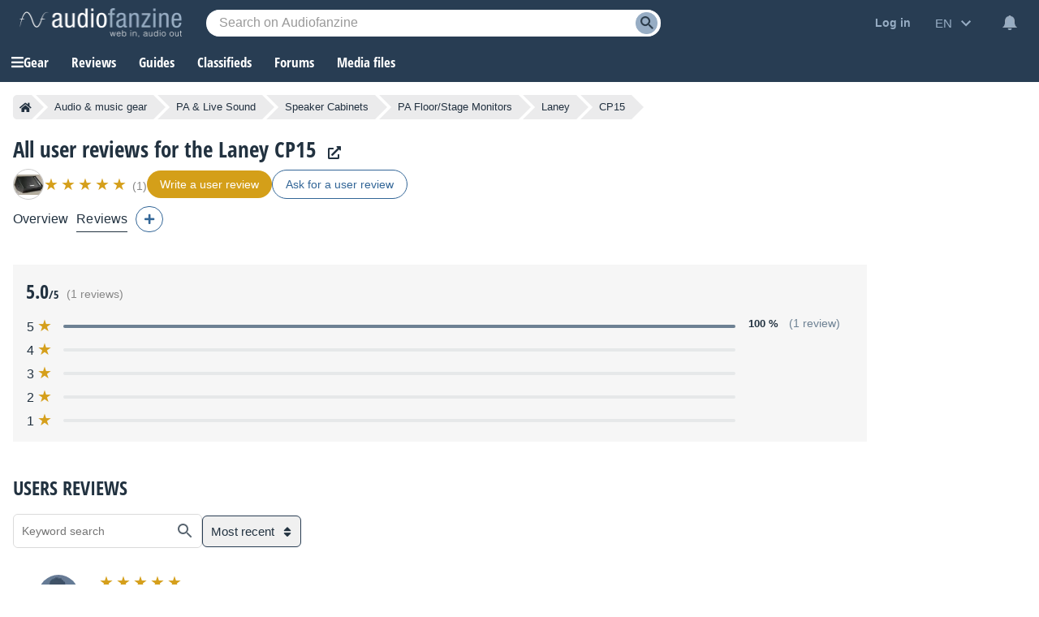

--- FILE ---
content_type: text/html; charset=UTF-8
request_url: https://en.audiofanzine.com/pa-floor-stage-monitor/laney/cp15/user_reviews/
body_size: 94922
content:
<!DOCTYPE html>
<html lang="en">
<head>
    <meta charset="utf-8">
        <meta http-equiv="Content-Security-Policy" content="upgrade-insecure-requests">
        <meta name="description" content="1 user review on Laney CP15" >
<meta name="viewport" content="width=device-width, initial-scale=1" >
<meta name="robots" content="index, follow, max-image-preview:large, max-snippet:-1, max-video-preview:-1" >    <meta property="fb:pages" content="122703964411139">
    <meta name="format-detection" content="telephone=no">
    <title>User reviews: Laney CP15 - Audiofanzine</title>    <link rel="preconnect" href="https://static.audiofanzine.com">
    <link rel="preconnect" href="https://img.audiofanzine.com">
    <link rel="preconnect" href="https://medias.audiofanzine.com">
    <link rel="preconnect" href="https://securepubads.g.doubleclick.net">
    <link rel="dns-prefetch" href="https://static.audiofanzine.com">
    <link rel="dns-prefetch" href="https://img.audiofanzine.com">
    <link rel="dns-prefetch" href="https://medias.audiofanzine.com">
    <link rel="dns-prefetch" href="https://securepubads.g.doubleclick.net">
    <meta property="og:site_name" content="Audiofanzine" />
    <meta property="og:url" content="https://en.audiofanzine.com/pa-floor-stage-monitor/laney/cp15/user_reviews/" />
    <meta property="fb:app_id" content="131609570183516" />
        <style>@keyframes bounce{70%{transform:translateY(0)}80%{transform:translateY(-2%)}90%{transform:translateY(0)}95%{transform:translateY(-7%)}97%{transform:translateY(0)}99%{transform:translateY(-3%)}100%{transform:translateY(0)}}.button{border-width:1px;border:0;font-family:arial;color:#369;text-align:center;text-transform:none;font-weight:normal;font-size:.875rem;background:#eee;cursor:pointer;margin:0;display:inline;display:-moz-inline-box;display:inline-block;*overflow:visible;padding:8px 16px;border:0;line-height:1.125rem;border-radius:24px;position:relative}.button-r,.button-r.redirLink{display:inline-block;text-align:center;text-decoration:none !important;font-family:arial;font-size:.875rem;border-radius:24px;padding:8px 16px;text-transform:unset;font-weight:normal;text-shadow:none;color:var(--color-buttonr) !important;border:0;background:var(--bg-buttonr);cursor:pointer}.button-r i{margin-right:4px}.button-r:hover{background:var(--bg-buttonr-hover)}.button-r.redirLink:hover{text-decoration:none}.button-ellipsis{background:#ebebec;background-image:url(https://static.audiofanzine.com/images/audiofanzine/interface/icons/dots_icon.png);background-repeat:no-repeat;background-size:24px;background-position:center;border-radius:10px}body.blue-mode .button{background:#1b2632;color:#fff}body.dark-mode .button{background:#223140;color:#fff}.button-loader{position:relative}.button:link,.button:visited{color:#fff}.button:focus,.button:hover{border-color:#000;outline:0}.button:active,.button-active{background-color:#e6e6e6;color:#346699}body.dark-mode .button:active,body.dark-mode .button-active,body.blue-mode .button:active,body.blue-mode .button-active{background-color:#213040}.button[disabled],.button[disabled]:active,.button[disabled]:hover,.button.disabled,.button.disabled:active,.button.disabled:hover{color:#888889 !important;border-color:#ddd;background-color:#f3f3f3;background-image:none;text-shadow:none;cursor:auto}body.dark-mode .button[disabled],body.dark-mode .button[disabled]:active,body.dark-mode .button[disabled]:hover,body.dark-mode .button.disabled,body.dark-mode .button.disabled:active,body.dark-mode .button.disabled:hover,body.blue-mode .button[disabled],body.blue-mode .button[disabled]:active,body.blue-mode .button[disabled]:hover,body.blue-mode .button.disabled,body.blue-mode .button.disabled:active,body.blue-mode .button.disabled:hover{color:#798497 !important;border-color:#ddd;background-color:#42556c}.button-nostyle{color:#213140;text-decoration:underline;font-size:1rem;font-family:arial;background:0;border:0;outline:0;text-transform:unset}.button-nostyle:hover{text-decoration:none}.button-icon-text{width:auto;background-repeat:no-repeat;background-position:center left;font-size:1.0625rem;border:0;outline:0;box-shadow:none;background-color:transparent;padding-left:34px;font-family:"Open Sans Condensed",Impact,"Franklin Gothic Bold",sans-serif;font-weight:700;cursor:pointer}.button-no-icon-text{width:auto;background-repeat:no-repeat;background-position:center left;font-size:1.0625rem;border:0;outline:0;box-shadow:none;background-color:transparent;padding-left:0;font-family:"Open Sans Condensed",Impact,"Franklin Gothic Bold",sans-serif;font-weight:700}.button-fbbcode{background-color:rgba(33,49,64,0.05);width:32px;height:32px;background-repeat:no-repeat;background-position:center;border:0;outline:0;cursor:pointer}.button-fb.redirLink{border-radius:4px;padding:12px;text-align:center;color:#fff;border:0;background-color:#3b5998;display:flex;align-items:center;width:250px;grid-gap:4px}.button-fb.redirLink:hover{background-color:#466ab5;text-decoration:none}.button-fb.redirLink i{margin-right:4px;font-size:1rem}.button-google.redirLink{border-radius:4px;padding:12px;text-align:center;color:#223140;background-color:#fff;border:1px solid;border-color:#efefef;display:flex;align-items:center;width:276px;font-size:1rem}.button-google.redirLink:hover{background-color:#fff;text-decoration:none}.button-google.redirLink i{margin-right:4px;font-size:1rem}body.dark-mode .button-fbbcode{background-color:#272f32}body.blue-mode .button-fbbcode{background-color:#1b2632}.button-fbbcode:hover{background-color:#c2c6ca;opacity:1}body.dark-mode .button-fbbcode:hover{background-color:#363c40}body.blue-mode .button-fbbcode:hover{background-color:#304256}.button-fbbcode.bold{background-image:url(https://static.audiofanzine.com/images/audiofanzine/interface/icons/bbcode/icon_bbcode_bold.svg)}body.dark-mode .button-fbbcode.bold,body.blue-mode .button-fbbcode.bold{background-image:url(https://static.audiofanzine.com/images/audiofanzine/interface/icons/bbcode/icon_bbcode_bold_darkmode.svg)}.button-fbbcode.italic{background-image:url(https://static.audiofanzine.com/images/audiofanzine/interface/icons/bbcode/icon_bbcode_italic.svg)}body.dark-mode .button-fbbcode.italic,body.blue-mode .button-fbbcode.italic{background-image:url(https://static.audiofanzine.com/images/audiofanzine/interface/icons/bbcode/icon_bbcode_italic_darkmode.svg)}.button-fbbcode.quoter{background-image:url(https://static.audiofanzine.com/images/audiofanzine/interface/icons/bbcode/icon_bbcode_quote.svg)}body.dark-mode .button-fbbcode.quoter,body.blue-mode .button-fbbcode.quoter{background-image:url(https://static.audiofanzine.com/images/audiofanzine/interface/icons/bbcode/icon_bbcode_quote_darkmode.svg)}.button-fbbcode.underline{background-image:url(https://static.audiofanzine.com/images/audiofanzine/interface/icons/bbcode/icon_bbcode_underline.svg)}body.dark-mode .button-fbbcode.underline,body.blue-mode .button-fbbcode.underline{background-image:url(https://static.audiofanzine.com/images/audiofanzine/interface/icons/bbcode/icon_bbcode_underline_darkmode.svg)}.button-fbbcode.link{background-image:url(https://static.audiofanzine.com/images/audiofanzine/interface/icons/bbcode/icon_bbcode_link.svg)}body.dark-mode .button-fbbcode.link{background-image:url(https://static.audiofanzine.com/images/audiofanzine/interface/icons/bbcode/icon_bbcode_link_darkmode.svg)}.button-fbbcode.strike{background-image:url(https://static.audiofanzine.com/images/audiofanzine/interface/icons/bbcode/icon_bbcode_strike.svg)}body.dark-mode .button-fbbcode.strike,body.blue-mode .button-fbbcode.strike{background-image:url(https://static.audiofanzine.com/images/audiofanzine/interface/icons/bbcode/icon_bbcode_strike_darkmode.svg)}.button-fbbcode.image{background-image:url(https://static.audiofanzine.com/images/audiofanzine/interface/icons/bbcode/icon_bbcode_image.svg)}body.dark-mode .button-fbbcode.image,body.blue-mode .button-fbbcode.image{background-image:url(https://static.audiofanzine.com/images/audiofanzine/interface/icons/bbcode/icon_bbcode_image_darkmode.svg)}.button-fbbcode.audio{background-image:url(https://static.audiofanzine.com/images/audiofanzine/interface/icons/bbcode/icon_bbcode_audio.svg)}.body.dark-mode .button-fbbcode.audio,.body.blue-mode .button-fbbcode.audio{background-image:url(https://static.audiofanzine.com/images/audiofanzine/interface/icons/bbcode/icon_bbcode_audio_darkmode.svg)}.button-fbbcode.video{background-image:url(https://static.audiofanzine.com/images/audiofanzine/interface/icons/bbcode/icon_bbcode_video.svg)}body.dark-mode .button-fbbcode.video,body.blue-mode .button-fbbcode.video{background-image:url(https://static.audiofanzine.com/images/audiofanzine/interface/icons/bbcode/icon_bbcode_video_darkmode.svg)}.button-fbbcode.code{background-image:url(https://static.audiofanzine.com/images/audiofanzine/interface/icons/bbcode/icon_bbcode_code.svg)}body.dark-mode .button-fbbcode.code,body.blue-mode .button-fbbcode.code{background-image:url(https://static.audiofanzine.com/images/audiofanzine/interface/icons/bbcode/icon_bbcode_code_darkmode.svg)}.button-fbbcode.avert{background-image:url(https://static.audiofanzine.com/images/audiofanzine/interface/icons/bbcode/icon_bbcode_avert.svg)}.button-fbbcode.offtopic{background-image:url(https://static.audiofanzine.com/images/audiofanzine/interface/icons/bbcode/icon_bbcode_offtopic.svg)}body.dark-mode .button-fbbcode.offtopic,body.blue-mode .button-fbbcode.offtopic{background-image:url(https://static.audiofanzine.com/images/audiofanzine/interface/icons/bbcode/icon_bbcode_offtopic_darkmode.svg)}.button-fbbcode.list{background-image:url(https://static.audiofanzine.com/images/audiofanzine/interface/icons/bbcode/icon_bbcode_list.svg)}body.dark-mode .button-fbbcode.list,body.blue-mode .button-fbbcode.list{background-image:url(https://static.audiofanzine.com/images/audiofanzine/interface/icons/bbcode/icon_bbcode_list_darkmode.svg)}.button-fbbcode.listitem{background-image:url(https://static.audiofanzine.com/images/audiofanzine/interface/icons/bbcode/icon_bbcode_listitem.svg)}body.dark-mode .button-fbbcode.listitem,body.blue-mode .button-fbbcode.listitem{background-image:url(https://static.audiofanzine.com/images/audiofanzine/interface/icons/bbcode/icon_bbcode_listitem_darkmode.svg)}.button-fbbcode.spoiler{background-image:url(https://static.audiofanzine.com/images/audiofanzine/interface/icons/bbcode/icon_bbcode_spoiler.svg)}body.dark-mode .button-fbbcode.spoiler,body.blue-mode .button-fbbcode.spoiler{background-image:url(https://static.audiofanzine.com/images/audiofanzine/interface/icons/bbcode/icon_bbcode_spoiler_darkmode.svg)}.button-fbbcode.mbac{background-image:url(https://static.audiofanzine.com/images/audiofanzine/interface/icons/bbcode/icon_bbcode_mbac.svg)}.button-fbbcode.download{background-image:url(https://static.audiofanzine.com/images/audiofanzine/interface/icons/bbcode/icon_bbcode_download.svg)}body.dark-mode .button-fbbcode.download,body.blue-mode .button-fbbcode.download{background-image:url(https://static.audiofanzine.com/images/audiofanzine/interface/icons/bbcode/icon_bbcode_download_darkmode.svg)}.button-fbbcode.dots{background-image:url(https://static.audiofanzine.com/images/audiofanzine/interface/icons/bbcode/icon_bbcode_dots.svg)}body.dark-mode .button-fbbcode.dots,body.blue-mode .button-fbbcode.dots{background-image:url(https://static.audiofanzine.com/images/audiofanzine/interface/icons/bbcode/icon_bbcode_dots_darkmode.svg)}.button-icon-text.upper{text-transform:uppercase}.button-icon-text.lower{text-transform:capitalize}.button-icon-text.medium{font-size:.875rem;font-family:arial;padding-left:24px;height:17px}.button-no-icon-text.medium{font-size:.875rem;font-family:arial;padding-left:4px;height:17px}.button-icon-text.small,.button-no-icon-text.small{font-size:.75rem;font-family:arial;padding-left:20px;height:17px}.button-icon-text.black{color:#213140 !important}.button-icon-text.dark-grey{color:#57626d !important}.button-icon-text.light-grey,.button-no-icon-text.light-grey{color:#6d8193 !important}body.dark-mode .button-icon-text.dark-grey,body.blue-mode .button-icon-text.dark-grey{color:#c3c5c6 !important}body.dark-mode .button-icon-text,body.blue-mode .button-icon-text{color:#fff !important;background-color:transparent}.button-icon-text.new-item{background-image:url(https://static.audiofanzine.com/images/audiofanzine/interface/icon_add_circle.svg)}.button-icon-text.forward{background-image:url(https://static.audiofanzine.com/images/audiofanzine/interface/icon_forward.svg)}body.dark-mode .button-icon-text.forward,body.blue-mode .button-icon-text.forward{background-image:url(https://static.audiofanzine.com/images/audiofanzine/interface/icon_forward_darkmode.svg)}.button-icon-text.call{background-image:url(https://static.audiofanzine.com/images/audiofanzine/interface/icon_call.svg)}body.dark-mode .button-icon-text.call,body.blue-mode .button-icon-text.call{background-image:url(https://static.audiofanzine.com/images/audiofanzine/interface/icon_call_dark.svg)}.button-icon-text.mark-solved{background-image:url(https://static.audiofanzine.com/images/audiofanzine/forum/icon_solved.svg)}.button-icon-text.subscribe-all-forum{background-image:url(https://static.audiofanzine.com/images/audiofanzine/interface/icon_email_blue_dark.svg)}body.dark-mode .button-icon-text.subscribe-all-forum,body.blue-mode .button-icon-text.subscribe-all-forum{background-image:url(https://static.audiofanzine.com/images/audiofanzine/interface/icon_email_blue_dark_darkmode.svg)}.button-icon-text.unsubscribe-all-forum{background-image:url(https://static.audiofanzine.com/images/audiofanzine/interface/icon_email_blue_dark_cross.svg)}body.dark-mode .button-icon-text.unsubscribe-all-forum,body.blue-mode .button-icon-text.unsubscribe-all-forum{background-image:url(https://static.audiofanzine.com/images/audiofanzine/interface/icon_email_blue_dark_cross_darkmode.svg)}.button-icon-text.subscribe-forum{background-image:url(https://static.audiofanzine.com/images/audiofanzine/interface/icon_subscribe_forum.svg)}.button-icon-text.delete-forum{background-image:url(https://static.audiofanzine.com/images/audiofanzine/interface/icon_alert_close_error.svg)}.button-icon-text.restore-forum{background-image:url(https://static.audiofanzine.com/images/audiofanzine/interface/icon_arrow_readmore.svg)}body.blue-mode .button-icon-text.subscribe-forum,body.dark-mode .button-icon-text.subscribe-forum{background-image:url(https://static.audiofanzine.com/images/audiofanzine/interface/icon_subscribe_forum_dark.svg)}.button-icon-text.unsubscribe-forum{background-image:url(https://static.audiofanzine.com/images/audiofanzine/interface/icon_unsubscribe_forum.svg)}body.blue-mode .button-icon-text.unsubscribe-forum,body.dark-mode .button-icon-text.unsubscribe-forum{background-image:url(https://static.audiofanzine.com/images/audiofanzine/interface/icon_unsubscribe_forum_dark.svg)}.button-icon-text.subscribe-forum.small,.button-icon-text.unsubscribe-forum.small{padding-left:24px;background-size:16px}.button-icon-text.reply-forum{background-image:url(https://static.audiofanzine.com/images/audiofanzine/interface/icon_reply_forum.svg)}.button-icon-text.subscribe-newsletter{float:none;text-align:right;display:block;position:absolute;bottom:12px;right:12px;width:233px;background-position-x:10px;text-transform:unset;font-family:arial;font-weight:bold;font-size:14px;background-color:#eee;background-image:url(https://static.audiofanzine.com/images/audiofanzine/interface/icon_newsletter.svg);border-radius:30px;animation:bounce 8s ease infinite;box-shadow:0 3px 7px rgb(0 0 0 / 30%)}body.dark-mode .button-icon-text.subscribe-newsletter,body.blue-mode .button-icon-text.subscribe-newsletter{background-image:url(https://static.audiofanzine.com/images/audiofanzine/interface/icon_newsletter_wht.svg);background-repeat:no-repeat;background-position:center left;background-position-x:10px;background-color:#223140}.button-icon-text.do-flag{background-image:url(https://static.audiofanzine.com/images/audiofanzine/interface/icon_threads_favorite.svg)}.button-icon-text.un-flag{background-image:url(https://static.audiofanzine.com/images/audiofanzine/interface/icon_unflag.svg)}.button-icon-text.legend-item{background-image:url(https://static.audiofanzine.com/images/audiofanzine/interface/icon_directions.svg)}.button-icon-text.options{background-image:url(https://static.audiofanzine.com/images/audiofanzine/interface/icon_settings.svg)}.button-icon-text.pinfavorites{background-image:url(https://static.audiofanzine.com/images/audiofanzine/interface/icon_star_border.svg);font-weight:bold;text-decoration:underline}.button-icon-text.pinfavorites:hover{text-decoration:none}.button-icon-text.notify{background-image:url(https://static.audiofanzine.com/images/audiofanzine/interface/icon_add_alert.svg);font-weight:bold;text-decoration:underline}.button-icon-text.notify:hover{text-decoration:none}.button-icon-text.unnotify{background-image:url(https://static.audiofanzine.com/images/audiofanzine/interface/icon_remove_alert.svg)}body.dark-mode .button-icon-text.options,body.blue-mode .button-icon-text.options{background-image:url(https://static.audiofanzine.com/images/audiofanzine/interface/icon_settings_wht.svg);color:rgba(255,255,255,0.7) !important}body.dark-mode .button-icon-text.legend-item,body.blue-mode .button-icon-text.legend-item{background-image:url(https://static.audiofanzine.com/images/audiofanzine/interface/icon_directions.svg);color:rgba(255,255,255,0.7) !important}html>body input.button,x:-moz-any-link,x:default,html>body button.button,x:-moz-any-link,x:default{padding-top:3px;padding-bottom:2px}a.button,x:-moz-any-link,x:default,span.button,x:-moz-any-link,x:default,div.button,x:-moz-any-link,x:default{padding:3px 8px 3px;text-decoration:none}.button-fixed{padding-left:0 !important;padding-right:0 !important;width:100%}button.button-icon-c{padding-top:1px;padding-bottom:1px}button.button-icon-c{padding-top:3px\9;padding-bottom:2px\9}button.button-icon-c{*padding-top:0;*padding-bottom:0}html>body button.button-icon-c,x:-moz-any-link,x:default{padding-top:1px;padding-bottom:1px}.button-icon{display:block;margin:0 auto;height:18px;width:18px}.button-red,.button-red.redirLink{text-shadow:none;color:#fff;background:#d02121;border:0;font-size:.875rem;font-family:arial}.button-red:link,.button-red:visited{color:#fff}a.button-red:hover,.button-red:hover,.button-red.redirLink:hover{background:#bb1b1b;text-decoration:none}.button.button-red:active,.button-active.button-red{background-color:#da0000;background-image:-webkit-gradient(linear,0 0,0 100%,from(#a20000),to(#da0000));background-image:-moz-linear-gradient(top,#a20000,#da0000);filter:progid:DXImageTransform.Microsoft.Gradient(EndColorstr='#da0000',StartColorstr='#A20000',GradientType=0)}body.dark-mode .button-red,body.dark-mode .button-red.redirLink,body.blue-mode .button-red,body.blue-mode .button-red.redirLink{background:#982626}body.dark-mode a.button-red:hover,body.dark-mode .button-red:hover,body.dark-mode .button-red.redirLink:hover,body.blue-mode a.button-red:hover,body.blue-mode .button-red:hover,body.blue-mode .button-red.redirLink:hover{background:#bb1b1b;text-decoration:none}.button-lightgray,.button-lightgray.redirLink{text-shadow:none;color:#6d8193;background:#e5e8e9;border:0;font-size:.875rem;font-family:arial}.button-lightgray:link,.button-lightgray:visited{color:#6d8193}a.button-lightgray:hover,.button-lightgray:hover,.button-lightgray.redirLink:hover{background:#d9dedf;text-decoration:none}body.blue-mode a.button-lightgray:hover,body.blue-mode .button-lightgray:hover,body.blue-mode .button-lightgray.redirLink:hover{background:#223140;text-decoration:none}.button-yellow,.button-yellow.redirLink{background:#fa2;background-image:-webkit-gradient(linear,0 0,0 100%,from(#fe6),to(#fa2));background:-moz-linear-gradient(top,#fe6,#fa2);filter:progid:DXImageTransform.Microsoft.Gradient(EndColorstr='#ffaa22',StartColorstr='#ffee66',GradientType=0);border:1px solid #fa2;text-shadow:0 1px 0 #fe6}.button-yellow:focus,.button-yellow:hover{background-image:-webkit-gradient(linear,0 0,0 100%,from(#ffe35b),to(#fa2));background:-moz-linear-gradient(top,#ffe35b,#fa2);filter:progid:DXImageTransform.Microsoft.Gradient(EndColorstr='#ffaa22',StartColorstr='#ffe35b',GradientType=0)}.button-yellow:active,.button-active.yellow{color:#000;background-color:#fe6;background-image:-webkit-gradient(linear,0 0,0 100%,from(#fa2),to(#fe6));background-image:-moz-linear-gradient(top,#fa2,#fe6);filter:progid:DXImageTransform.Microsoft.Gradient(EndColorstr='#ffee66',StartColorstr='#ffaa22',GradientType=0)}.button-orange,.button-orange.redirLink,body.dark-mode .button-orange,body.dark-mode .button-orange.redirLink,body.blue-mode .button-orange,body.blue-mode .button-orange.redirLink{text-shadow:none;color:#fff;background:#d59f1b}.button-orange:hover,.button-orange.redirLink:hover,body.dark-mode .button-orange:hover,body.dark-mode .button-orange.redirLink:hover,body.blue-mode .button-orange:hover,body.blue-mode .button-orange.redirLink:hover{background:#c18f15;text-decoration:none}.button-orange:link,.button-orange:visited{color:#fff}.button-orange:active,.button-active.orange,body.dark-mode .button-orange:active,body.dark-mode .button-active.orange,body.blue-mode .button-orange:active,body.blue-mode .button-active.orange{background-color:#d4a32a;color:#fff}.button-transparent,.button-transparent.redirLink{background:transparent !important;color:#223240;text-decoration:underline}.button-transparent:link,.button-transparent:visited{color:#223240;text-decoration:underline}.dark-mode .button-transparent:link,.dark-mode .button-transparent:visited{color:#fff}.button-transparent:hover,.button-transparent.redirLink:hover{background:transparent !important;text-decoration:none;color:#223240}.button-transparent:active,.button-active.transparent{background-color:transparent;color:#223240;text-decoration:underline}.button-green,.button-green.redirLink{background:#34ab2e !important;color:#fff}.button-green-disabled{background:#34ab2e !important;color:#fff;cursor:default}.button-green:link,.button-green:visited{color:#fff}.button-green:hover,.button-green.redirLink:hover{background:#3f941e !important;text-decoration:none}.button-green-disabled:hover{background:#34ab2e !important}.button-green:active,.button-green-disabled:active,.button-active.green{background-color:#34ab2e;color:#fff}.button-green:disabled,.button-green[disabled]{color:#899daf !important;border-color:#ddd !important;background-color:#f3f3f3 !important}.button-green.button-loader:disabled{color:#f3f3f3 !important}body.dark-mode .button-green:disabled,body.blue-mode .button-green:disabled{background-color:#266a0a !important;color:#1e4011 !important}body.dark-mode .button-green.button-loader:disabled,body.blue-mode .button-green.button-loader:disabled{color:#266a0a !important}.button-green-border,.button-green-border.redirLink{background:transparent !important;color:#34ab2e;border:1px solid #34ab2e}.button-green-border:link,.button-green-border:visited{color:#34ab2e}.button-green-border:hover,.button-green-border.redirLink:hover{background:transparent !important;text-decoration:underline;border:1px solid #34ab2e;outline:0}.button-green-border:active{background-color:transparent;border:1px solid #34ab2e;color:#34ab2e}.button-green-border:disabled{background-color:transparent !important;color:#848484;border:1px solid #848484}.button-blue-border,.button-blue-border.redirLink{background:transparent !important;color:var(--color-button-normal);border:1px solid var(--color-button-normal)}.button-blue-border:link,.button-blue-border:visited{color:var(--color-button-normal)}.button-blue-border:hover,.button-blue-border.redirLink:hover{background:transparent !important;text-decoration:underline;border:1px solid var(--color-button-normal);outline:0}.button-blue-border:active{background-color:transparent;border:1px solid var(--color-button-normal);color:var(--color-button-normal)}.button-blue-border:disabled{background-color:transparent !important;color:#848484;border:1px solid #848484}.button-blue-border.icon{display:flex;gap:6px;align-items:center}.button-blue-border.plus{display:flex;width:24px;align-items:center;justify-content:center}body.dark-mode .button-blue-border,body.blue-mode .button-blue-border,body.dark-mode .button-blue-border.redirLink,body.blue-mode .button-blue-border.redirLink{background:transparent !important;color:var(--color-button-normal);border:1px solid var(--color-button-normal)}.button-black-border,.button-black-border.redirLink{background:transparent !important;color:var(--text-color);border:1px solid var(--text-color)}.button-black-border:link,.button-black-border:visited{color:var(--text-color)}.button-black-border:hover,.button-black-border.redirLink:hover{background:transparent !important;text-decoration:underline;border:1px solid var(--text-color);outline:0}.button-black-border:active{background-color:transparent;border:1px solid var(--text-color);color:var(--text-color)}.button-black-border:disabled{background-color:transparent !important;color:#848484;border:1px solid #848484}.button-black-border.icon{display:flex;gap:6px;align-items:center}.button-grey-border,.button-grey-border.redirLink{background:transparent !important;color:#8c8c8c;border:1px solid #8c8c8c}.button-grey-border:link,.button-grey-border:visited{color:#8c8c8c}.button-grey-border:hover,.button-grey-border.redirLink:hover{background:transparent !important;text-decoration:underline;border:1px solid #8c8c8c;outline:0}.button-grey-border:active{background-color:transparent;border:1px solid #8c8c8c;color:#8c8c8c}.button-green-2{background-color:#48ab22;color:#fff !important;font-family:"Arial",sans-serif;font-size:.875rem;text-align:center;border:0;width:100%;padding:10px;cursor:pointer;outline:0;font-weight:normal;border-radius:24px}.button-green-2:hover{background-color:#449e21}.button-green-2.redirLink:hover{text-decoration:none}.button-blue,.button-blue.redirLink,body.dark-mode .button-blue,body.dark-mode .button-blue.redirLink,body.blue-mode .button-blue,body.blue-mode .button-blue.redirLink{text-shadow:none;color:#fff;background:#367eb8}.button-blue:link,.button-blue:visited,body.dark-mode .button-blue:link,body.dark-mode .button-blue:visited,body.blue-mode .button-blue:link,body.blue-mode .button-blue:visited{color:#fff}.button-blue:active,.button-active.blue,body.dark-mode .button-blue:active,body.dark-mode .button-active.blue,body.blue-mode .button-blue:active,body.blue-mode .button-active.blue{background:#3674a7}.button-blue:hover{background:#2b5b88;text-decoration:none}.button-blue-invert,.button-blue-invert.redirLink{text-shadow:none;color:#fff;background:#2b5b88}.button-blue-invert:link,.button-blue-invert:visited{color:#fff}.button-blue-invert:active{background:#2b5b88}.button-blue-invert:hover{background:#3674a7;text-decoration:none}.button-grey-low,.button-grey-low.redirLink{text-shadow:none;color:#213140;border:0;background:rgba(33,49,64,0.05);filter:unset}.button-grey-light,.button-grey-light:link,.button-grey-light:visited,.button-grey-light.redirLink{text-shadow:none;color:#6d8193;border:0;background:rgba(33,49,64,0.05);filter:unset}.dark-mode .button-grey-light,.dark-mode .button-grey-light:link,.dark-mode .button-grey-light:visited,.dark-mode .button-grey-light.redirLink{background:#223140}.button-grey-light:hover,.button-grey-light.redirLink:hover{color:#6d8193;background:#d9dedf;text-decoration:none}.dark-mode .button-grey-light:hover,.dark-mode .button-grey-light.redirLink:hover{background:#081420}.button-grey-blue,.button-grey-blue.redirLink{text-shadow:none;color:#fff !important;border:0;background:#6d8193;box-shadow:0 2px 7px #2232402E;opacity:1;filter:unset}body.dark-mode .button-grey-blue,body.dark-mode .button-grey-blue.redirLink{background:#10161c}.button-black,.button-black.redirLink{text-shadow:none;color:#fff;border:1px solid #626262;background:#272727;background:-moz-linear-gradient(to top,#777,#020202);filter:progid:DXImageTransform.Microsoft.Gradient(EndColorstr='#020202',StartColorstr='#777777',GradientType=0)}.button-black:link,.button-black:visited{color:#fff}.button-black:active,.button-active.black{background-color:#777;background-image:-webkit-gradient(linear,0 0,0 100%,from(#020202),to(#777));background-image:-moz-linear-gradient(to top,#020202,#777);filter:progid:DXImageTransform.Microsoft.Gradient(EndColorstr='#777777',StartColorstr='#020202',GradientType=0)}a.button.button-tiny,.button.button-tiny,.button-tiny{font-size:.714em;font-weight:normal;line-height:1em;padding:2px 8px;border-radius:4px}a.button.button-medium,.button.button-medium,.button-medium{font-size:1em;font-weight:bold;line-height:1.2em;padding:5px 8px;border-radius:4px}.button-medium .ui-icon{margin-top:1px;margin-right:5px}a.button.button-large,.button.button-large,.button-large{font-size:1.143em;font-weight:bold;padding:10px;border-radius:5px;line-height:1.143em}a.button.button-thin_large,.button.button-thin_large,.button-thin_large{font-size:1.143em;font-weight:bold;padding:5px 45px;border-radius:5px}a.button-message,span.button-message{background-color:#fff;padding:8px 16px;color:#223140 !important;display:block;font-family:"Open Sans Condensed",Impact,"Franklin Gothic Bold",sans-serif;text-transform:uppercase;font-weight:700}.ie6 .button .ui-icon,.ie7 .button .ui-icon{display:none}.button .ui-icon{float:left;height:16px;margin-left:-1px;margin-right:6px;width:16px;margin-top:0;border:0}.button .ui-icon{margin-top:-2px}.button .ui-icon.after{float:right;margin-left:4px;margin-right:-5px}a.button-medium:hover,a.button-large:hover,a.button-small:hover,a.button-tiny:hover{text-decoration:none;border-color:#000}.button-border,body.blue-mode .button-border,body.dark-mode .button-border{font-size:1rem;outline:0;box-shadow:none;padding:6px 12px 6px 12px;background-color:transparent;border-radius:18px;border:1px solid var(--color-btn-n1);cursor:pointer;color:var(--color-btn-n1);text-decoration:none}.button-border:link,.button-border:visited,body.dark-mode .button-border:link,body.dark-mode .button-border:visited,body.blue-mode .button-border:link,body.blue-mode .button-border:visited{border:1px solid var(--color-btn-n1) !important;background:transparent !important;color:var(--color-btn-n1) !important;text-decoration:none !important}.button-border:focus,.button-border:hover,body.dark-mode .button-border:focus,body.dark-mode .button-border:hover,body.blue-mode .button-border:focus,body.blue-mode .button-border:hover{border:1px solid var(--color-btn-n1-hover) !important;background:transparent !important;color:var(--color-btn-n1-hover) !important;text-decoration:none !important}.button-border:active,body.dark-mode .button-border:active,body.blue-mode .button-border:active{border:1px solid var(--color-btn-n1-hover) !important;background:transparent !important;color:var(--color-btn-n1-hover) !important}.button-border-grey:link,.button-border-grey:visited,body.dark-mode .button-border-grey:link,body.dark-mode .button-border-grey:visited,body.blue-mode .button-border-grey:link,body.blue-mode .button-border-grey:visited{border:1px solid var(--color-btn-n2) !important;background:transparent !important;color:var(--color-btn-n2) !important;text-decoration:none !important}.button-border-grey:focus,.button-border-grey:hover,body.dark-mode .button-border-grey:focus,body.dark-mode .button-border-grey:hover,body.blue-mode .button-border-grey:focus,body.blue-mode .button-border-grey:hover{border:1px solid var(--color-btn-n2-hover) !important;background:transparent !important;color:var(--color-btn-n2-hover) !important;text-decoration:none !important}.button-border-grey:active,body.dark-mode .button-border-grey:active,body.blue-mode .button-border-grey:active{border:1px solid var(--color-btn-n2-hover) !important;background:transparent !important;color:var(--color-btn-n2-hover) !important}.button-delete,body.dark-mode .button-delete,body.blue-mode .button-delete{border:1px solid var(--color-btn-delete) !important;background:transparent !important;color:var(--color-btn-delete) !important;padding:6px 12px}.button-delete:link,.button-delete:visited,body.dark-mode .button-delete:link,body.dark-mode .button-delete:visited,body.blue-mode .button-delete:link,body.blue-mode .button-delete:visited{border:1px solid var(--color-btn-delete) !important;background:transparent !important;color:var(--color-btn-delete) !important;text-decoration:none}.button-delete:focus,.button-delete:hover,body.dark-mode .button-delete:focus,body.dark-mode .button-delete:hover,body.blue-mode .button-delete:focus,body.blue-mode .button-delete:hover{border:1px solid var(--color-btn-delete-hover) !important;background:transparent !important;color:var(--color-btn-delete-hover) !important}.button-delete:active,body.dark-mode .button-delete:active,body.blue-mode .button-delete:active{border:1px solid var(--color-btn-delete-hover) !important;background:transparent !important;color:var(--color-btn-delete-hover) !important}.button-disabled,.button-disabled:link,.button-disabled:visited{color:var(--color-btn-disabled) !important;text-decoration:none}body.blue-mode .button-disabled,body.blue-mode .button-disabled:link,body.blue-mode .button-disabled:visited{background-color:#283c54 !important;color:var(--color-btn-disabled) !important;text-decoration:none}body.dark-mode .button-disabled,body.dark-mode .button-disabled:link,body.dark-mode .button-disabled:visited{background-color:#10161c !important;color:var(--color-btn-disabled) !important;text-decoration:none}.button.i-icon{display:inline-flex;gap:8px;align-items:center}.button-blue-alert,.button-blue-alert:active,body.dark-mode .button-blue-alert,body.dark-mode .button-blue-alert:active,body.blue-mode .button-blue-alert,body.blue-mode .button-blue-alert:active{text-shadow:none;color:#fff;background-color:#367eb8;background-image:url(https://static.audiofanzine.com/images/audiofanzine/interface/bell.png);background-repeat:no-repeat;background-position:16px center;background-size:18px;padding-left:42px}.button-blue-alert.on,.button-blue-alert.on:active,body.dark-mode .button-blue-alert.on,body.dark-mode .button-blue-alert.on:active,body.blue-mode .button-blue-alert.on,body.blue-mode .button-blue-alert.on:active{background-image:url(https://static.audiofanzine.com/images/audiofanzine/interface/bell-on.png);background-repeat:no-repeat;background-position:16px center;background-size:18px;padding-left:42px}.button-blue-alert:hover,body.dark-mode .button-blue-alert:hover,body.blue-mode .button-blue-alert:hover,.button-blue-alert.on:hover,body.dark-mode .button-blue-alert.on:hover,body.blue-mode .button-blue-alert.on:hover{background-color:#336c9a}.alert{word-wrap:break-word;font-size:1rem;color:#fff;line-height:22px;padding:16px 16px 16px 52px;background-repeat:no-repeat;background-position:left 14px center;margin:16px;position:relative}#full-content .alert{margin:16px 0}.alert .close{position:absolute;top:16px;right:26px;width:24px;height:24px;background-repeat:no-repeat;background-position:center;cursor:pointer}.alert-success{background-color:#dff0d8;border-color:#d6e9c6;color:#3c763d}.alert-info{background-color:#336697;border-color:#336697;color:#fff;background-image:url('https://static.audiofanzine.com/images/audiofanzine/interface/icon_alert_info.svg')}.alert-info-light{background-color:#e1e8ef;border-color:#336697;color:#52606f;background-image:url('https://static.audiofanzine.com/images/audiofanzine/interface/icon_alert_info_light.svg')}.dark-mode .alert-info-light{background-color:#203140;border-color:#336697;color:#8ca1b7}.alert.alert-info .close{background-image:url('https://static.audiofanzine.com/images/audiofanzine/interface/icon_alert_close_info.svg')}.alert-info a{color:#FFF !important;border:none !important}.alert-info-light a{color:#52606f !important;border:none !important}.dark-mode .alert-info-light a{color:#fff !important}.alert-success{background-color:#49ab22;border-color:#49ab22;color:#fff;background-image:url('https://static.audiofanzine.com/images/audiofanzine/interface/icon_alert_success.svg')}.alert-success a{color:#fff}.alert.alert-success .close{background-image:url('https://static.audiofanzine.com/images/audiofanzine/interface/icon_alert_close_success.svg')}.alert-warning{background-color:#d59f1b;border-color:#d59f1b;color:#fff;background-image:url('https://static.audiofanzine.com/images/audiofanzine/interface/icon_alert_warning.svg')}.alert-warning a{color:#fff;text-decoration:underline;font-weight:bold}.alert-warning a:hover{text-decoration:none}.alert.alert-warning .close{background-image:url('https://static.audiofanzine.com/images/audiofanzine/interface/icon_alert_close_warning.svg')}.alert-danger{background-color:#cf2122;border-color:#cf2122;color:#fff;background-image:url('https://static.audiofanzine.com/images/audiofanzine/interface/icon_alert_error.svg')}.alert.alert-danger .close{background-image:url('https://static.audiofanzine.com/images/audiofanzine/interface/icon_alert_close_error.svg')}.alert-danger-2{background-color:#f8d7da;border-color:#f8d7da;color:#721c24;background-image:unset;border-radius:6px;padding:16px}body.dark-mode .alert-danger-2,body.blue-mode .alert-danger-2{background-color:#280d0e;border-color:#7a282b;color:#dd8c92;background-image:unset;border-radius:6px;padding:16px}.alert-danger-2 p:last-child{margin-bottom:0}.alert-danger a,.alert-warning a{color:#FFF !important;border:none !important}.alert-danger-2 a{color:#721c24 !important}body.dark-mode .alert-danger-2 a,body.blue-mode .alert-danger-2 a{color:#dd8c92 !important}.alert ul{margin-left:16px}.alert a,.alert-danger a,.alert-warning a{text-decoration:underline !important}.alert a:hover,.alert-danger a:hover,.alert-warning a:hover{text-decoration:none !important}.alert .redirLink,.alert .link{color:#fff;font-weight:bold;text-decoration:underline;cursor:pointer}.alert .redirLink:hover,.alert .link:hover{text-decoration:none}.hamburger{padding:0;display:inline-block;cursor:pointer;transition-property:opacity,filter;transition-duration:.15s;transition-timing-function:linear;font:inherit;color:inherit;text-transform:none;background-color:transparent;border:0;margin:0;overflow:visible}.hamburger:hover{opacity:.7}.hamburger.is-active:hover{opacity:.7}.hamburger.is-active .hamburger-inner,.hamburger.is-active .hamburger-inner::before,.hamburger.is-active .hamburger-inner::after{background-color:#fff}.hamburger-box{width:24px;display:flex;position:relative;align-self:center;height:16px}.hamburger-inner{display:block;top:50%;margin-top:-2px}.hamburger-inner,.hamburger-inner::before,.hamburger-inner::after{width:24px;height:2px;background-color:#fff;border-radius:4px;position:absolute;transition-property:transform;transition-duration:.15s;transition-timing-function:ease}.hamburger-inner::before,.hamburger-inner::after{content:"";display:block}.hamburger-inner::before{top:-6px}.hamburger-inner::after{top:-12px !important}.hamburger--collapse .hamburger-inner{top:auto;bottom:0;transition-duration:.13s;transition-delay:.13s;transition-timing-function:cubic-bezier(0.55,0.055,0.675,0.19)}.hamburger--collapse .hamburger-inner::after{top:-20px;transition:top .2s .2s cubic-bezier(0.33333,0.66667,0.66667,1),opacity .1s linear}.hamburger--collapse .hamburger-inner::before{transition:top .12s .2s cubic-bezier(0.33333,0.66667,0.66667,1),transform .13s cubic-bezier(0.55,0.055,0.675,0.19)}.hamburger--collapse.is-active .hamburger-inner{transform:translate3d(0,-6px,0) rotate(-45deg);transition-delay:.22s;transition-timing-function:cubic-bezier(0.215,0.61,0.355,1)}.hamburger--collapse.is-active .hamburger-inner::after{top:0;opacity:0;transition:top .2s cubic-bezier(0.33333,0,0.66667,0.33333),opacity .1s .22s linear}.hamburger--collapse.is-active .hamburger-inner::before{top:0;transform:rotate(-90deg);transition:top .1s .16s cubic-bezier(0.33333,0,0.66667,0.33333),transform .13s .25s cubic-bezier(0.215,0.61,0.355,1)}@font-face{font-family:'Open Sans Condensed';font-style:normal;font-weight:700;font-display:swap;src:url('https://static.audiofanzine.com/styles/webfonts/open-sans-condensed-v15-latin-700.eot');src:local(''),url('https://static.audiofanzine.com/styles/webfonts/open-sans-condensed-v15-latin-700.eot?#iefix') format('embedded-opentype'),url('https://static.audiofanzine.com/styles/webfonts/open-sans-condensed-v15-latin-700.woff2') format('woff2'),url('https://static.audiofanzine.com/styles/webfonts/open-sans-condensed-v15-latin-700.woff') format('woff'),url('https://static.audiofanzine.com/styles/webfonts/open-sans-condensed-v15-latin-700.ttf') format('truetype'),url('https://static.audiofanzine.com/styles/webfonts/open-sans-condensed-v15-latin-700.svg#OpenSansCondensed') format('svg')}@keyframes jump-shaking{0%{transform:translateX(0)}25%{transform:translateY(-6px)}35%{transform:translateY(-6px) rotate(2deg)}55%{transform:translateY(-6px) rotate(-2deg)}65%{transform:translateY(-6px) rotate(2deg)}75%{transform:translateY(-6px) rotate(-2deg)}100%{transform:translateY(0) rotate(0)}}article,aside,details,figcaption,figure,footer,header,hgroup,menu,nav,section{display:block}article iframe{width:100%}[v-cloak]{display:none !important}.clearfix:after{content:".";display:block;clear:both;visibility:hidden;line-height:0;height:0}.clearfix{display:inline-block}.pull-right{float:right}.pull-left{float:left}.align-center{text-align:center}html[xmlns] .clearfix{display:block}* html .clearfix{height:1%}*{padding:0;margin:0}p{margin:1em 0}.main-text{font-size:1em;line-height:1.4em}body{--basic-text:#000;--text-color:#223240;--text-color-invert:#fff;--text-color-light:#6d8193;--text-color-light-grey:#383c3f;--text-color-dark:#213146;--text-color-blue-light:#718192;--subtext-color-light:#6d8193;--text-grey-blue-light:#607182;--text-grey-blue-light-2:#657688;--text-grey-blue-light-3:#899daf;--text-grey-blue-light-4:#cee0f2;--text-grey-color-light:#707b84;--text-color-normal-grey:#888;--text-color-normal-grey-1:#878787;--text-grey:gray;--title-newsletter:#919fac;--bg-categories-filter:rgba(33,49,64,0.10);--bg-menu-header-product:#fff;--bg-menu:#fff;--bg-menu-item-hover:#f1f1f1;--bg-menu-item-hover-2:#e6e6e6;--bg-menu-item-hover-3:#f5da81;--bg-menu-item-hover-4:#eee;--bg-menu-mob-sub:#e5e8e9;--bg-menu-mobile:#283c54;--bg-widget-news:#e1e2e4;--color-button-normal:#336697;--h2-color:#336697;--bg-color:#f6f6f6;--bg-color-2:#f7f7f7;--bg-color-3:#f6f6f6;--bg-color-4:#f7f7f7;--bg-color-5:#e7e7e7;--bg-color-6:#e7e7e7;--border-card-item:#eee;--bg-classifieds-highlighted:#ffe3e5;--bg-classifieds-highlighted-hover:#fae4e5;--subtitle-color:#6d8193;--link-color:#369;--link-color-cat:#346697;--link-color-dark:#213140;--link-color-grey:#999;--link-color-tooltip:#369;--link-color-hover:#444;--link-newsletterspecial:#233e53;--bg-newsletterspecial-title:#c6d5e5;--bg-newsletterspecial-back:#ebeced;--bg-newsletterspecial-button:#efefef;--bg-newsletterspecial-button-hover:#d8d8d8;--color-title-newsletterspecial:#233e53;--bg-input:#fff;--bg-input-readonly:#eee;--bg-input-error:#fcf6f6;--bg-input-error-1:#fcf6f6;--bg-input-has-error:#f4dada;--color-input-has-error:#c80a0a;--border-input-has-error:#da7171;--color-input-placeholder-error:rgba(204,0,0,0.3);--bg-input-filter:#fafafa;--bg-input-login:#fafafa;--color-border-input-login:#dee0e1;--bg-left-bloc:#f5f5f5;--bg-left-bloc-2:#fff;--color-input-filter-border:#e5e8e9;--color-input-filter-border-2:#e5e8e9;--bg-wrapper-filter:#dde1e2;--bg-letters:#dfe7ee;--bg-buttonr:#ebebec;--bg-buttonr-hover:#d9d9db;--color-buttonr:#223140;--bg-button-light:#d9dedf;--bg-button-light-hover:#b9bcbd;--border-color:#e7e7e7;--border-color-2:#fff;--border-color-3:#cdcdcd;--border-grey-highlighted:#dcdcdc;--border-separator-color:#e7e7e7;--border-separator-color-2:#e5e8e9;--border-separator-color-3:#f6f6f5;--border-separator-color-4:#e1e1e3;--border-separator-color-5:#f1f1f1;--border-separator-color-6:#efefef;--border-separator-color-7:#cacaca;--border-separator-color-8:#afc1cf;--border-separator-color-9:#d6d6d6;--border-separator-color-10:#d6d6d6;--border-separator-color-11:#e0e0e0;--border-separator-color-12:#dadada;--border-separator-color-li:#dadada;--border-separator-color-li-2:#cfcfcf;--border-separator-color-li-3:#e8e8e8;--border-newsletter-bloc:#f6f6f6;--border-blue:#369;--bg-hover-li:#b6cad5;--bg-hover-li-2:#b6cad5;--bg-canvas-argus:transparent;--bg-sidebox:#eee;--bg-row-alternate:#efefef;--bg-row-alternate-2:#d6d6d6;--bg-row-alternate-3:#fff;--bg-header:#283d53;--bg-header-mob:#223240;--bg-burger-mob:#334760;--bg-wrapper:#fff;--bg-in-wrapper:#f9f9f9;--bg-wrapper-input:rgba(33,49,64,0.05);--bg-wrapper-border:#e5e8e9;--bg-wrapper-border-2:#e5e8e9;--bg-wrapper-sub:#fafafa;--bg-wrapper-sub-hover:#e8e8e8;--bg-wrapper-cards:#fff;--bg-wrapper-hover:#f1f1f1;--bg-wrapper-forum-hover:#f1f1f1;--bg-wrapper-even:#e2e2e2;--bg-wrapper-2:#e7eef5;--bg-category-item:#fff;--border-category-item:#eee;--bg-header-block:linear-gradient(180deg,rgba(16,22,28,1) 0,rgba(33,49,64,1) 35%);--bg-footer:#283d53;--bg-middle-footer:#222;--bg-footer-grey:#ebebec;--color-footer-link-title:#3a6f8b;--wrapper-gradient-color:linear-gradient(180deg,rgba(16,22,28,1) 0,rgba(33,49,64,1) 70%);--color-date-hotnews:#6d8194;--bg-hotnews:#edf1f4;--bg-notification-unread:#edf1f4;--bg-highlighted-news:#f8f4dc;--bg-item-slider:#283c54;--bg-wrapper-socials:#e5e8e9;--bg-wrapper-newsletter:#e5e8e9;--bg-bloc-newsletter:#fff;--bg-wrapper-grey:#e5e8e9;--color-item-socials:#fff;--bg-filter-bloc:#e5e8e9;--text-color-filter:#6d8193;--bg-cmps-head:#fff;--color-cmps-header-grey:#57626d;--color-cmps-tabs:#336697;--color-border-cmps-tabs:#fff;--color-border-tabs:#336697;--item-thumbnail-border:#e5e8e9;--item-cards-border:#e5e8e9;--item-cards-border-2:#d9d9d9;--bg-card-item:#fff;--color-dark-mention:#131c25;--color-cmps-id:#666;--color-price:#d02121;--bg-block-sponso:#e5e8e9;--color-label-sponso:#97adc4;--sublink-sponso-color:#6d8193;--color-red-link:#d02121;--color-label-newsletter:#df1700;--text-color-label-newsletter:#fff;--color-comment:#346697;--color-ratecontrib:#369;--bg-tag-color:#e5e8e9;--bg-tag-color-hover:#dddfe0;--tag-color:#6e8293;--bg-tag-verified:#d4f6db;--bg-tag-not-verified:#e6e6e6;--bg-tag-default:#e5e5e5;--bg-comparo-head:#fff;--bg-comparo-bloc:#f6f6f6;--bg-comparo-sticky:#fff;--bg-classified-seller:rgba(33,49,64,0.05);--bg-articlereact:rgba(33,49,64,0.05);--bg-articlereact-2:rgba(33,49,64,0.05);--bg-subbloc-form:rgba(33,49,64,0.05);--color-articlereact-border:#eee;--text-light-opacity:rgba(33,49,64,0.5);--bg-comparo-mailorder:#e3e4e5;--bg-comparo-hover:#f6f6f6;--color-selected-breadcrumb:#3f5269;--color-tagline:rgba(33,49,64,0.4);--bg-pros-cons:#eee;--bg-af-tv:#e7f6ff;--bg-extra-light:rgba(33,49,64,0.03);--bg-extra-light-2:rgba(33,49,64,0.03);--bg-fill-profil:#f4f4f5;--bg-bloc-profil:rgba(33,49,64,0.05);--bg-sub-bloc-profil:rgba(33,49,64,0.05);--bg-deleted-bloc-profil:rgba(33,49,64,0.05);--text-color-checkbox-label:rgba(33,49,64,0.75);--bg-bloc-help:#eaf1f6;--color-text-bloc-help:#223140;--color-bg-signature:#f1f7fd;--bg-like:#f4f4f5;--color-like:#58636d;--border-forums:#dedede;--bg-forums:transparent;--bg-forums-first-post:rgba(33,49,64,0.1);--bg-forums-label:#d8d8da;--bg-forums-posts:rgba(33,49,64,0.05);--bg-li-forums-pinned:#e1e1e3;--bg-li-forums-pinned-hover:#e1e1e3;--bg-li-forums:#e1e1e3;--bg-li-forums-new:#efefef;--bg-li-forums-hover:#d9d9d9;--bg-li-forums-new-hover:#f2f1f1;--color-text-forum-advanced:#727c86;--bg-blocquote:#e1e2e3;--bg-offtopic:#e4e4e5;--bg-quote-offtopic:#e3e3e4;--bg-code:#cecfd2;--color-text-blocquote:rgba(33,49,64,0.75);--color-text-blocquote-2:#373737;--color-forums-backlink:#606c77;--color-link-forums:#949699;--color-offtopic:#526069;--color-border-forums-sign:#dbdee0;--color-border-spoiler:rgba(37,50,63,0.1);--color-forums-sign:rgba(33,49,64,0.6);--color-pastille-forums:#e1e1e3;--color-first-pastille-forums:#d0d0d0;--bg-icon-last-post:#fff;--bg-form-fieldset:#e1e1e3;--bg-paginator:#ebecec;--bg-paginator-2:#cbcfd2;--text-color-paginator:rgba(33,49,64,0.5);--bg-input-forums-search:#e0e2e4;--bg-input-forums-button:#ccd1d4;--bg-grey-light:#eee;--bg-grey-light-2:#f9f9f9;--color-border-grey-light:#c3c5c6;--bg-autocomplete-hover:#edf1f4;--bg-tooltip:#e2e9ef;--color-text-tooltip:#258;--bg-option-hover:#f9f9f9;--color-option-border-hover:#e7e7e7;--color-text-option:#777;--color-hr:#f2f3f4;--bg-square:#fff;--bg-deals-exprired:#d9d9d9;--bg-deals-hover:#f1f1f1;--bg-deals-date:#cecece;--bg-deals-timing:#e5e8e9;--color-faq-blockquote:#369;--color-faq-border:#ccc;--color-subtext-input:#555;--bg-wrap-smiley:#edeeee;--bg-thead:#555;--bg-thead-dark:#000;--bg-grey-hover:#ddd;--bg-button-switchmode:#ddd;--adbanner-bg:#fff;--adbanner-bg-thumb:transparent;--adbanner-color-shop:#6d8194;--adbanner-color-manufacturer:#336697;--adbanner-color-button:#20679b;--adbanner-color-button-text:#fff;--adbanner-color-border:#e4e8e9;--adbanner-color-border-inner:#e4e8e9;--adbanner-color-link:#369;--bg-shop-hover:#ececec;--bg-shop-item-af:#f2faff;--text-color-bell-me:#6d8093;--text-color-bell-me-2:#526171;--bg-bell-me:#f4f4f5;--bg-bell-me-hover:#e5e8e9;--bg-bell-me-2:#e5e8e9;--bg-bell-me-hover-2:#d8dbdd;--bg-bell-me-3:#e5e5e5;--bg-bell-me-hover-3:#ebebeb;--bg-activity-green:#cbe3cb;--bg-activity-red:#e3cbcb;--bg-activity-grey:#ededed;--bg-activity-orange:#ffe9d3;--autocomplete-link:#006cd2;--bg-audio-file:#eee;--bg-tr-1:#eee;--bg-tr-2:#fff;--border-tr:#cacaca;--bg-tr-hover:#cbcbcb;--bg-af-arrow:#000;--bg-didyoumean-search:#e4e8e9;--bg-top-articles:#e5e8e9;--bg-player-audio-1:#ededed;--bg-player-audio-2:#f6f6f6;--bg-player-audio-li:#f6f6f6;--bg-player-audio-li-border:#e5e9e9;--bg-player-audio-li-hover:#efefef;--li-breadcrumb-text-color:#223140;--li-breadcrumb-text-color-backdrop:#97adc4;--li-breadcrumb-color:#ebebec;--li-breadcrumb-color-hover:#d9d9d9;--li-breadcrumb-backdrop-color:rgba(255,255,255,0.1);--li-breadcrumb-backdrop-color-hover:rgba(0,0,0,0.2);--bg-member-search:#eee;--bg-member-search-hover:#dedede;--bg-input-filters:#fff;--bg-input-filters-playlist:#f0f0f0;--border-selected-input-filters:#293d53;--border-selected-input-comparo:#336697;--border-input-filters:#dadada;--bg-wrap-block-socials:#f6f6f6;--bg-block-fb:#fff;--bg-block-fb-text-color:#3c4043;--bg-block-fb-border:#dadce0;--bg-block-fb-hover:#f8fafe;--bg-block-fb-border-hover:#d2e2fc;--bg-input-filters-disabled:#e1e1e1;--bg-tag-reduced-price:#fcdada;--color-tag-reduced-price:#223140;--color-orange-brown:#eda750;--bg-tag-looper-free:#e5e8e9;--color-tag-looper-free:#223140;--color-tag-classified:#eceaeb;--color-price-input-sign:#eceaeb;--bg-highlight:#ccc;--bg-tab:#eceaeb;--bg-green-light:#d4f6db;--bg-grey-light:#dfdfdf;--bg-bloc-success-options:#f6f6f6;--bg-pinned-emlt:#eef1f4;--color-stabilo:#223140;--bg-stabilo:#fff100;--bg-notification-outofdate:#e7e7e7;--color-notification-outofdate:#1b2632;--bg-btn:#fff;--bg-updateuser-side:#eceef1;--valid-color:#3f941e;--valid-background:#dcf4dc;--error-color:#d84242;--error-background:#ffe5e5;--bg-deleteaccount:#ffe9e9;--color-bar:#6d8193;--bg-loader:#223240;--bg-notif-success:#dff0d8;--border-notif-success:#d6e9c6;--color-notif-success:#2a5425;--color-strong-notif-success:#139504;--color-admin-avg:#d51b1b;--bg-otheroffers-priceengine:#f8f8f8;--bg-item-shop:#f6f6f6;--color-btn-n1:#369;--color-btn-n1-hover:#5a9de0;--color-btn-n2:#8b8b8b;--color-btn-n2-hover:#404040;--color-btn-delete:#d02121;--color-btn-delete-hover:#fa4b4b;--color-btn-disabled:#888;--color-donut-note-1:#33ab2d;--color-donut-note-2:#8eba25;--color-donut-note-3:#fec60a;--color-donut-note-4:#f38f1c;--color-donut-note-5:#e42221;--bg-donut-progress:#ccc;--bg-donut-progress-note:#223240;--bg-offer-directory-person:#f2f9ff;--bg-offer-directory-pro:#f7fff6;--color-music-loader:#97adc4;--bg-alert-info:#d9edf7;--border-alert-info:#bce8f1;--color-alert-info:#31708f;--bg-alert-success:#dff0d8;--border-alert-success:#d6e9c6;--color-alert-success:#3c763d;--bg-chips-selected:#176fb7;--bg-chips-box-selected:#176fb7;--bg-chips-box-current:#e7e7e7;--bg-chips:#fff;--color-chips:#757575;--bg-chips-checkbox:#e7e7e7;--bg-synopsis:#f9f9f9;--bg-comparo-sticky:#eaf0f5;--bg-comparo-sticky-li:#fff;--bg-border-cat:#efefef;--bg-item-title:#f5f5f5;--bg-manufacturer-name-available:#fff;--bg-manufacturer-name-notavailable:#f4dada;--placeholder-default:#757575;--bg-manage-subscription:#e1e1e1;--bg-disabled-offer:#e7e7e7;--bg-entity-index-header:#30566d;--bg-entity-block:#fff;--bg-warning-entity:#e2eaf1;--bg-classified-directory-info:#eee3ca;--bg-new-comment:rgba(232,236,241,1);--bg-bottom-card:#f6f6f6;--border-bottom-card:#eee;--bg-tag-dispatch:#ebebeb;--bg-tag-dispatch-highlighted:#98aec4;--bg-header-product-img:#fff;--bg-tag-fav:#fff;--color-tag-fav:#223240;--bg-tag-25yo:#efefef}body.blue-mode{--basic-text:#fff;--text-color:#eee;--text-color-invert:#223240;--text-color-light:#6d8193;--text-color-light-grey:#7b8892;--text-color-dark:#fff;--text-color-blue-light:#bdc3cb;--subtext-color-light:#bdc3cb;--text-grey-blue-light:#93a9bf;--text-grey-blue-light-2:#97adc4;--text-grey-blue-light-3:#a9c5e3;--text-grey-blue-light-4:#cee0f2;--text-color-normal-grey:#97adc4;--text-color-normal-grey-1:#bfbfbf;--text-grey-color-light:#b4bac0;--text-grey:#7087a1;--title-newsletter:#e4e8e9;--bg-categories-filter:#223140;--bg-menu-header-product:#334760;--bg-menu:#1b2632;--bg-menu-item-hover:#223140;--bg-menu-item-hover-2:#5d7085;--bg-menu-item-hover-3:#234338;--bg-menu-item-hover-4:#283c54;--bg-menu-mob-sub:#283c54;--bg-menu-mobile:#213140;--bg-widget-news:#213240;--color-button-normal:#adc6df;--h2-color:#fff;--bg-color:#283c54;--bg-color-2:#293d53;--bg-color-3:#1b2632;--bg-color-4:#334760;--bg-color-5:#334760;--bg-color-6:#273648;--border-card-item:#465c71;--bg-classifieds-highlighted:#62437b;--bg-classifieds-highlighted-hover:#6b4a86;--color-text-classifieds-highlighted:#fff;--link-color:#6aabeb;--link-color-cat:#fff;--link-color-dark:#fff;--link-color-grey:#97adc4;--link-color-hover:#fff;--link-color-tooltip:#1b2632;--link-newsletterspecial:#c6d5e5;--bg-newsletterspecial-title:#213240;--bg-newsletterspecial-back:#283c54;--bg-newsletterspecial-button:#1b2632;--bg-newsletterspecial-button-hover:#232d39;--color-title-newsletterspecial:#eee;--subtitle-color:#8495a5;--bg-input:#1b2632;--bg-input-readonly:#2d3e4c;--bg-input-login:#223140;--color-border-input-login:#223140;--bg-input-error:transparent;--bg-input-error-1:#414a55;--bg-input-has-error:#4d2727;--color-input-has-error:#ffa4a4;--border-input-has-error:#da7171;--color-input-placeholder-error:rgba(255,141,1,0.3);--bg-input-filter:#1b2632;--bg-left-bloc:#213140;--bg-left-bloc-2:#213140;--color-input-filter-border:#1b2632;--color-input-filter-border-2:#53697e;--bg-wrapper-filter:#283c54;--bg-letters:#283c54;--bg-buttonr:#202832;--bg-buttonr-hover:#26303d;--color-buttonr:#dddcdc;--bg-button-light:#223140;--bg-button-light-hover:#151f29;--border-color:#435876;--border-color-2:#77797c;--border-color-3:#cdcdcd;--border-grey-highlighted:#76899a;--border-separator-color:#405162;--border-separator-color-2:#43556a;--border-separator-color-3:#576e89;--border-separator-color-4:#364c68;--border-separator-color-5:#33414e;--border-separator-color-6:#97adc4;--border-separator-color-7:#405262;--border-separator-color-8:#4e677a;--border-separator-color-9:transparent;--border-separator-color-10:transparent;--border-separator-color-11:#e0e0e0;--border-separator-color-12:#657687;--border-separator-color-li:#425670;--border-separator-color-li-2:#c6c6c6;--border-separator-color-li-3:#434a52;--border-blue:#5f6e82;--border-newsletter-bloc:#334760;--bg-hover-li:#b6cad5;--bg-hover-li-2:#223140;--bg-canvas-argus:#0e161c;--bg-sidebox:#1b2632;--bg-row-alternate:#465c76;--bg-row-alternate-2:#465c76;--bg-row-alternate-3:#465c76;--bg-header:#223140;--bg-header-mob:#223140;--bg-burger-mob:#334760;--bg-wrapper:#334760;--bg-in-wrapper:#283c54;--bg-wrapper-input:#223240;--bg-wrapper-border:#283c54;--bg-wrapper-border-2:#53697e;--bg-wrapper-sub:#374d68;--bg-wrapper-sub-hover:#2f435a;--bg-wrapper-cards:transparent;--bg-wrapper-hover:#283c54;--bg-wrapper-forum-hover:#334760;--bg-wrapper-even:#3f526a;--bg-wrapper-2:#334760;--bg-wrapper-grey:#334760;--bg-category-item:#334760;--border-category-item:#455c71;--bg-header-block:linear-gradient(180deg,rgba(16,22,28,1) 0,rgba(33,49,64,1) 35%);--bg-footer:#2d425c;--bg-middle-footer:#222;--bg-footer-grey:#334e68;--color-footer-link-title:#fff;--wrapper-gradient-color:linear-gradient(180deg,rgba(16,22,28,1) 0,rgba(33,49,64,1) 70%);--color-date-hotnews:#bdc3cb;--bg-hotnews:#213140;--bg-notification-unread:#3c4658;--bg-highlighted-news:#7e6b00;--bg-item-slider:#283c54;--bg-wrapper-socials:#131921;--bg-bloc-newsletter:#213140;--bg-wrapper-newsletter:#334760;--color-item-socials:#213140;--bg-filter-bloc:#334760;--text-color-filter:#96acbe;--bg-cmps-head:#334760;--color-cmps-header-grey:#b4bac1;--color-cmps-tabs:#fff;--color-border-cmps-tabs:transparent;--color-border-tabs:#c6d5e5;--item-thumbnail-border:#455462;--bg-card-item:#334760;--item-cards-border:transparent;--item-cards-border-2:#97adc4;--color-dark-mention:#fff;--color-cmps-id:#95abc1;--color-price:#ff8d00;--bg-block-sponso:#25374a;--color-label-sponso:#18222c;--sublink-sponso-color:#b4bac1;--color-red-link:#ff8d01;--color-label-newsletter:#d8a343;--text-color-label-newsletter:#223240;--color-comment:#fff;--color-ratecontrib:#c6d5e5;--bg-tag-color:#1b2632;--bg-tag-color-hover:#334760;--tag-color:#96adbe;--bg-tag-verified:#569044;--bg-tag-not-verified:#1b2632;--bg-tag-default:#1b2633;--bg-comparo-head:#334760;--bg-comparo-bloc:#283c54;--bg-comparo-sticky:#334760;--bg-classified-seller:#223240;--bg-articlereact:#223240;--bg-articlereact-2:#223240;--bg-subbloc-form:#2d4152;--color-articlereact-border:transparent;--text-light-opacity:rgba(255,255,255,0.5);--bg-comparo-mailorder:#334760;--bg-comparo-hover:#223140;--color-selected-breadcrumb:#969fa9;--color-tagline:#a3b2c0;--bg-pros-cons:#223140;--bg-af-tv:#293d53;--bg-extra-light:#36485e;--bg-extra-light-2:#455b76;--bg-fill-profil:#283c54;--bg-bloc-profil:#3a506a;--bg-sub-bloc-profil:#334760;--bg-deleted-bloc-profil:#283c54;--text-color-checkbox-label:#fff;--bg-bloc-help:#1b2632;--color-text-bloc-help:#c6d5e5;--color-bg-signature:#3b506a;--bg-like:#283c54;--color-like:#bac2ca;--border-forums:#405061;--bg-forums:transparent;--bg-forums-first-post:#223240;--bg-forums-label:#161f29;--bg-forums-posts:#263d53;--color-border-forums-sign:#435364;--color-border-spoiler:#8e9499;--color-forums-sign:#ccd0d7;--bg-li-forums-pinned:#243a4e;--bg-li-forums-pinned-hover:#506278;--bg-li-forums:#24394e;--bg-li-forums-new:#425770;--bg-li-forums-hover:#41536a;--bg-li-forums-new-hover:#485c75;--color-text-forum-advanced:#c9ced3;--bg-blocquote:#1c2834;--bg-offtopic:#2f3e4c;--bg-quote-offtopic:#374c5e;--bg-code:#161e26;--color-text-blocquote:rgba(219,238,255,0.67);--color-text-blocquote-2:#cdd8e3;--color-link-forums:#bdc3cb;--color-offtopic:#e8e9ea;--color-pastille-forums:#283c54;--color-first-pastille-forums:#283c54;--bg-icon-last-post:#223140;--bg-form-fieldset:#1f2c38;--color-forums-backlink:#97adc4;--bg-paginator:#223240;--bg-paginator-2:#223240;--text-color-paginator:#fff;--bg-input-forums-search:#1b2632;--bg-input-forums-button:#feb800;--bg-grey-light:#223240;--bg-grey-light-2:#223140;--color-border-grey-light:#566574;--bg-autocomplete-hover:#263444;--bg-tooltip:#97adc4;--color-text-tooltip:#053768;--bg-option-hover:#263444;--color-option-border-hover:#364d68;--color-text-option:#97adc4;--color-hr:#5d7085;--bg-square:#223140;--color-square-border:#96abbe;--bg-deals-exprired:#223240;--bg-deals-hover:#283c54;--bg-deals-date:#334760;--bg-deals-timing:#1b2632;--color-faq-blockquote:#d1e8ff;--color-faq-border:#97adc4;--color-subtext-input:#aec6df;--bg-wrap-smiley:#223240;--bg-thead:#223240;--bg-thead-dark:#1b2632;--bg-grey-hover:#1b2632;--bg-button-switchmode:#2c425c;--adbanner-bg:#203140;--adbanner-bg-thumb:#fff;--adbanner-color-shop:#b9c5d1;--adbanner-color-manufacturer:#c6cacc;--adbanner-color-button:#d8a343;--adbanner-color-border:#3f5161;--adbanner-color-border-inner:transparent;--adbanner-color-button-text:#223240;--adbanner-color-link:#fff;--bg-shop-hover:#223140;--bg-shop-item-af:#283c54;--text-color-bell-me:#fff;--text-color-bell-me-2:#dddcdc;--bg-bell-me:#213140;--bg-bell-me-hover:#283c54;--bg-bell-me-2:#213140;--bg-bell-me-hover-2:#283c54;--bg-bell-me-3:#445c78;--bg-bell-me-hover-3:#3f536b;--bg-activity-green:#1a7615;--bg-activity-red:#740b0b;--bg-activity-grey:#223140;--bg-activity-orange:#bb6c1d;--autocomplete-link:#97adc4;--bg-audio-file:#272f32;--bg-tr-1:#283c54;--bg-tr-2:#334760;--border-tr:#5e6f85;--bg-af-arrow:#fff;--bg-didyoumean-search:#223140;--bg-top-articles:#131921;--bg-player-audio-1:#223140;--bg-player-audio-2:#223140;--bg-player-audio-li:#334760;--bg-player-audio-li-border:#223140;--bg-player-audio-li-hover:#283c54;--li-breadcrumb-text-color:#c6d5e5;--li-breadcrumb-text-color-backdrop:#c6d5e5;--li-breadcrumb-color:#283c54;--li-breadcrumb-color-hover:#25364c;--li-breadcrumb-backdrop-color:rgba(255,255,255,0.1);--li-breadcrumb-backdrop-color-hover:rgba(0,0,0,0.2);--bg-member-search:#223140;--bg-member-search-hover:#334660;--bg-input-filters:#223140;--bg-input-filters-playlist:#223246;--border-selected-input-filters:#97acc4;--border-selected-input-comparo:#fff;--border-input-filters:#425670;--bg-wrap-block-socials:#5e6f85;--bg-block-fb:#fff;--bg-block-fb-text-color:#3c4043;--bg-block-fb-border:#dadce0;--bg-block-fb-hover:#f8fafe;--bg-block-fb-border-hover:#d2e2fc;--bg-input-filters-disabled:#283b54;--bg-tag-reduced-price:#c16618;--color-tag-reduced-price:#e4e4e4;--color-orange-brown:#eda750;--bg-tag-looper-free:#768898;--color-tag-looper-free:#e1e9f1;--color-tag-classified:#203140;--color-price-input-sign:#283c54;--bg-highlight:#25313e;--bg-tab:#283c54;--bg-green-light:#34ab2e;--bg-bloc-success-options:#203140;--bg-pinned-emlt:#203140;--color-stabilo:#223140;--bg-stabilo:#fff100;--bg-notification-outofdate:#3f4040;--color-notification-outofdate:#e5e5e5;--bg-btn:#223140;--bg-updateuser-side:#213240;--valid-color:#94f66e;--valid-background:#1f3e1f;--error-color:#d84242;--error-background:#431e1e;--bg-deleteaccount:#753636;--color-bar:#1b2632;--bg-loader:#fff;--bg-notif-success:#9bc988;--border-notif-success:#d6e9c6;--color-notif-success:#2a5425;--color-strong-notif-success:#35e820;--color-admin-avg:#f5bb2f;--bg-otheroffers-priceengine:#47576d;--bg-item-shop:#283c54;--color-btn-delete:#ff8d00;--color-btn-disabled:#6b7f96;--color-btn-delete-hover:#ffa230;--color-btn-n1:#c6d5e5;--color-btn-n1-hover:#f1f8ff;--color-btn-n2:#8697b0;--color-btn-n2-hover:#6f96c4;--bg-donut-progress:#ccc;--bg-donut-progress-note:#5092d4;--bg-offer-directory-person:#153247;--bg-offer-directory-pro:#254f1f;--bg-alert-info:#a0dfff;--border-alert-info:#bce8f1;--color-alert-info:#0e5e85;--bg-alert-success:#9c6;--border-alert-success:#d6e9c6;--color-alert-success:#184819;--bg-chips-selected:#5db6ff;--bg-chips-box-selected:#3c8fd2;--bg-chips-box-current:#e7e7e7;--bg-chips:#293948;--color-chips:#dddcdc;--bg-chips-checkbox:#525a61;--bg-synopsis:#2a3b50;--bg-comparo-sticky:#223140;--bg-comparo-sticky-li:#334760;--bg-border-cat:#485f7a;--bg-item-title:#283c54;--placeholder-default:#757575;--bg-manage-subscription:#223140;--bg-disabled-offer:#283c54;--bg-entity-index-header:#283c54;--bg-entity-block:#273d54;--bg-warning-entity:#1b2633;--bg-classified-directory-info:#1c2228;--bg-new-comment:#283c54;--bg-bottom-card:#283c54;--border-bottom-card:#607181;--bg-tag-dispatch:#223140;--bg-tag-dispatch-highlighted:#4a2c62;--bg-header-product-img:#283c54;--bg-tag-fav:#203246;--color-tag-fav:#fff;--bg-tag-25yo:#203246}body.dark-mode{--basic-text:#fff;--text-color:#dddcdc;--text-color-invert:#223240;--text-color-light:#bdc3cb;--text-color-light-grey:#7b8892;--text-color-dark:#fff;--text-color-blue-light:#bdc3cb;--subtext-color-light:#bdc3cb;--text-grey-blue-light:#acbbca;--text-grey-blue-light-2:#c3d0db;--text-grey-blue-light-3:#a9c5e3;--text-grey-blue-light-4:#cee0f2;--text-color-normal-grey:#97adc4;--text-color-normal-grey-1:#bfbfbf;--text-grey-color-light:#b4bac0;--text-grey:#7087a1;--title-newsletter:#e4e8e9;--bg-categories-filter:#223140;--bg-menu-header-product:#1c2229;--bg-menu:#1c2229;--bg-menu-item-hover:#10161c;--bg-menu-item-hover-2:#283135;--bg-menu-item-hover-3:#234338;--bg-menu-item-hover-4:#10161c;--bg-menu-mob-sub:#10161c;--bg-menu-mobile:#213140;--bg-widget-news:#282f32;--color-button-normal:#adc6df;--h2-color:#fff;--bg-color:#10161c;--bg-color-2:#10161c;--bg-color-3:#272f32;--bg-color-4:#223140;--bg-color-5:#1c2228;--bg-color-6:#10161c;--border-card-item:#363f48;--bg-classifieds-highlighted:#62437b;--bg-classifieds-highlighted-hover:#6b4a86;--color-text-classifieds-highlighted:#fff;--link-color:#6aabeb;--link-color-cat:#fff;--link-color-dark:#fff;--link-color-grey:#97adc4;--link-color-hover:#fff;--link-color-tooltip:#1b2632;--link-newsletterspecial:#c6d5e5;--bg-newsletterspecial-title:#242b34;--color-title-newsletterspecial:#dddcdc;--bg-newsletterspecial-back:#10161c;--bg-newsletterspecial-button:#10161c;--bg-newsletterspecial-button-hover:#0b0f13;--subtitle-color:#8495a5;--bg-input:#272f32;--bg-input-readonly:#10161c;--bg-input-login:#223140;--color-border-input-login:#223140;--bg-input-error:transparent;--bg-input-error-1:#545454;--bg-input-has-error:#4d2727;--color-input-has-error:#ffa4a4;--border-input-has-error:#da7171;--color-input-placeholder-error:rgba(255,141,1,0.3);--bg-input-filter:#272f32;--bg-left-bloc:#213140;--bg-left-bloc-2:#17212b;--color-input-filter-border:#3b4653;--color-input-filter-border-2:#484f57;--bg-wrapper-filter:#10161c;--color-buttonr:#dddcdc;--bg-buttonr-hover:#2e3d50;--bg-buttonr:#333d4a;--bg-button-light:#223140;--bg-button-light-hover:#151f29;--border-color:#404040;--border-color-2:#77797c;--border-color-3:#cdcdcd;--border-grey-highlighted:#76899a;--border-separator-color:#212a32;--border-separator-color-2:#30393e;--border-separator-color-3:#576e89;--border-separator-color-4:#282f34;--border-separator-color-5:#33414e;--border-separator-color-6:#97adc4;--border-separator-color-7:#405262;--border-separator-color-8:#4e677a;--border-separator-color-9:transparent;--border-separator-color-10:transparent;--border-separator-color-11:#e0e0e0;--border-separator-color-12:#4b4c4d;--border-separator-color-li:#425670;--border-separator-color-li-2:#6d8193;--border-separator-color-li-3:#434a52;--border-blue:#5b5c5d;--border-newsletter-bloc:#1c2226;--bg-hover-li:#b6cad5;--bg-hover-li-2:#223140;--bg-canvas-argus:#0e161c;--bg-sidebox:#33393c;--bg-row-alternate:#0b0f13;--bg-row-alternate-2:#465c76;--bg-row-alternate-3:#0b0f13;--bg-header:#0b0f13;--bg-header-mob:#111a22;--bg-burger-mob:#18212b;--bg-wrapper:#1c2227;--bg-in-wrapper:#283136;--bg-wrapper-input:#0b0f13;--bg-wrapper-border:#2a3238;--bg-wrapper-border-2:#484f57;--bg-wrapper-sub:#283035;--bg-wrapper-sub-hover:#2f435a;--bg-wrapper-cards:transparent;--bg-wrapper-hover:#282e32;--bg-wrapper-forum-hover:#282e32;--bg-wrapper-even:#3f526a;--bg-wrapper-2:#1b2327;--bg-wrapper-grey:#334760;--bg-category-item:#1c2228;--border-category-item:#39434f;--bg-header-block:linear-gradient(180deg,rgba(16,22,28,1) 0,rgba(33,49,64,1) 35%);--bg-footer:#0b0f13;--bg-middle-footer:#1c2229;--bg-footer-grey:#0c0f14;--color-footer-link-title:#fff;--wrapper-gradient-color:linear-gradient(180deg,rgba(16,22,28,1) 0,rgba(33,49,64,1) 70%);--color-date-hotnews:#bdc3cb;--bg-hotnews:#213140;--bg-notification-unread:#3c4658;--bg-highlighted-news:#7e6b00;--bg-item-slider:#1c2227;--bg-wrapper-socials:#131921;--bg-wrapper-newsletter:#1c2226;--bg-bloc-newsletter:#10161c;--color-item-socials:#213140;--bg-filter-bloc:#1c2227;--bg-letters:#283c54;--text-color-filter:#96acbe;--bg-cmps-head:#18212b;--color-cmps-header-grey:#b4bac1;--color-cmps-tabs:#fff;--color-border-cmps-tabs:transparent;--color-border-tabs:#6aabeb;--item-thumbnail-border:#363f48;--bg-card-item:#17212b;--item-cards-border:transparent;--item-cards-border-2:#97adc4;--color-dark-mention:#fff;--color-cmps-id:#95abc1;--color-price:#ff8d00;--bg-block-sponso:#1c2229;--color-label-sponso:#18222c;--sublink-sponso-color:#b4bac1;--color-red-link:#ff8d01;--color-label-newsletter:#ff8d00;--text-color-label-newsletter:#223240;--color-comment:#fff;--color-ratecontrib:#6aabeb;--bg-tag-color:#1b2632;--bg-tag-color-hover:#334760;--tag-color:#96adbe;--bg-tag-verified:#569044;--bg-tag-not-verified:#121212;--bg-tag-default:#36567d;--bg-comparo-head:transparent;--bg-comparo-bloc:#11171d;--bg-comparo-sticky:#283135;--bg-classified-seller:#111a22;--bg-articlereact:#1c2327;--bg-articlereact-2:#0a0f12;--bg-subbloc-form:#2d4152;--color-articlereact-border:transparent;--text-light-opacity:rgba(255,255,255,0.6);--bg-comparo-mailorder:#000;--bg-comparo-hover:#223140;--color-selected-breadcrumb:#969fa9;--color-tagline:#a3b2c0;--bg-pros-cons:#223140;--bg-af-tv:#293d53;--bg-extra-light:#36485e;--bg-extra-light-2:#23292e;--bg-fill-profil:#10161c;--bg-bloc-profil:#272f32;--bg-sub-bloc-profil:#353b3d;--bg-deleted-bloc-profil:#283c54;--text-color-checkbox-label:#fff;--bg-bloc-help:#223140;--color-text-bloc-help:#c6d5e5;--color-bg-signature:#3b506a;--bg-like:#21282a;--color-like:#bac2ca;--border-forums:#212a32;--bg-forums:transparent;--bg-forums-first-post:#272f32;--bg-forums-label:#161f29;--bg-forums-posts:#242b34;--color-border-forums-sign:#343b40;--color-border-spoiler:#8e9499;--color-forums-sign:#ccd0d7;--bg-li-forums-pinned:#282e32;--bg-li-forums-pinned-hover:#3e4347;--bg-li-forums:#282e32;--bg-li-forums-hover:#24292c;--bg-li-forums-new:#3e4347;--bg-li-forums-new-hover:#3a3e42;--color-text-forum-advanced:#c9ced3;--bg-blocquote:#34393d;--bg-offtopic:#2f3e4c;--bg-quote-offtopic:#374c5e;--bg-code:#161e26;--color-text-blocquote:rgba(219,238,255,0.67);--color-text-blocquote-2:#cdd8e3;--color-link-forums:#bdc3cb;--color-offtopic:#e8e9ea;--color-pastille-forums:#161f29;--color-first-pastille-forums:#161f29;--bg-icon-last-post:#10161c;--bg-form-fieldset:#272f32;--color-forums-backlink:#97adc4;--bg-paginator:#223240;--bg-paginator-2:#223240;--text-color-paginator:#fff;--bg-input-forums-search:#272d33;--bg-input-forums-button:#3d4247;--bg-grey-light:#272f32;--bg-grey-light-2:#272f32;--color-border-grey-light:#566574;--bg-autocomplete-hover:#263444;--bg-tooltip:#97adc4;--color-text-tooltip:#053768;--bg-option-hover:#263444;--color-option-border-hover:#364d68;--color-text-option:#97adc4;--color-hr:#5d7085;--bg-square:#223140;--color-square-border:#96abbe;--bg-deals-exprired:#223240;--bg-deals-hover:#283c54;--bg-deals-date:#334760;--bg-deals-timing:#282f32;--color-faq-blockquote:#d1e8ff;--color-faq-border:#97adc4;--color-subtext-input:#aec6df;--bg-wrap-smiley:#223240;--bg-thead:#223240;--bg-thead-dark:#1b2632;--bg-grey-hover:#1b2632;--bg-button-switchmode:#000;--adbanner-bg:#1c2229;--adbanner-bg-thumb:#fff;--adbanner-color-manufacturer:#c6cacc;--adbanner-color-shop:#b9c5d1;--adbanner-color-button:#ff8d00;--adbanner-color-border:#3f5161;--adbanner-color-border-inner:transparent;--adbanner-color-button-text:#223240;--adbanner-color-link:#fff;--bg-shop-hover:#223140;--bg-shop-item-af:#283c54;--text-color-bell-me:#fff;--text-color-bell-me-2:#dddcdc;--bg-bell-me:#213140;--bg-bell-me-hover:#283c54;--bg-bell-me-2:#213140;--bg-bell-me-hover-2:#283c54;--bg-bell-me-3:#283a4a;--bg-bell-me-hover-3:#3a4957;--bg-activity-green:#1a7615;--bg-activity-red:#740b0b;--bg-activity-grey:#223140;--bg-activity-orange:#bb6c1d;--autocomplete-link:#97adc4;--bg-audio-file:#272f32;--bg-tr-1:#282e32;--bg-tr-2:#1c2226;--border-tr:#515151;--bg-tr-hover:#272f32;--bg-af-arrow:#fff;--bg-didyoumean-search:#1c2226;--bg-top-articles:#1c2229;--bg-player-audio-1:#10161c;--bg-player-audio-2:#10161c;--bg-player-audio-li:#223140;--bg-player-audio-li-border:#272f32;--bg-player-audio-li-hover:#334760;--li-breadcrumb-text-color:#c6d5e5;--li-breadcrumb-text-color-backdrop:#c6d5e5;--li-breadcrumb-color:#242b34;--li-breadcrumb-color-hover:#2d343d;--li-breadcrumb-backdrop-color:rgba(255,255,255,0.1);--li-breadcrumb-backdrop-color-hover:rgba(0,0,0,0.2);--bg-member-search:#282f32;--bg-member-search-hover:#1c2226;--bg-input-filters:#18212b;--bg-input-filters-playlist:#212e3e;--border-selected-input-filters:#97acc4;--border-selected-input-comparo:#fff;--border-input-filters:#425670;--bg-wrap-block-socials:#283136;--bg-block-fb:#202124;--bg-block-fb-text-color:#e8eaed;--bg-block-fb-border:#202124;--bg-block-fb-hover:#555658;--bg-block-fb-border-hover:#555658;--bg-input-filters-disabled:#10161c;--bg-tag-reduced-price:#c16618;--color-tag-reduced-price:#e4e4e4;--color-orange-brown:#eda750;--bg-tag-looper-free:#768898;--color-tag-looper-free:#e1e9f1;--color-tag-classified:#203140;--color-price-input-sign:#6d6d6d;--bg-highlight:#15181b;--bg-tab:#10161c;--bg-green-light:#34ab2e;--bg-bloc-success-options:#10161c;--bg-pinned-emlt:#203140;--color-stabilo:#223140;--bg-stabilo:#fff100;--bg-notification-outofdate:#3f4040;--color-notification-outofdate:#e5e5e5;--bg-btn:#0b0f13;--bg-updateuser-side:#282f32;--valid-color:#94f66e;--valid-background:#1f3e1f;--error-color:#d84242;--error-background:#431e1e;--bg-deleteaccount:#753636;--color-bar:#6aabeb;--bg-loader:#fff;--bg-notif-success:#9bc988;--border-notif-success:#d6e9c6;--color-notif-success:#2a5425;--color-strong-notif-success:#35e820;--color-admin-avg:#f5bb2f;--bg-otheroffers-priceengine:#31363a;--bg-item-shop:#282f32;--color-btn-n1:#6aabeb;--color-btn-n1-hover:#90b8df;--color-btn-n2:#8697b0;--color-btn-n2-hover:#6f96c4;--color-btn-delete:#ff8d00;--color-btn-delete-hover:#ffa230;--color-btn-disabled:#6b7f96;--bg-donut-progress:#3b434c;--bg-donut-progress-note:#5092d4;--bg-offer-directory-person:#153247;--bg-offer-directory-pro:#254f1f;--bg-alert-info:#a0dfff;--border-alert-info:#bce8f1;--color-alert-info:#0e5e85;--bg-alert-success:#9c6;--border-alert-success:#d6e9c6;--color-alert-success:#184819;--bg-chips-selected:#5db6ff;--bg-chips-box-selected:#3c8fd2;--bg-chips-box-current:#e7e7e7;--bg-chips:#38414a;--color-chips:#dddcdc;--bg-chips-checkbox:#525a61;--bg-synopsis:#13191f;--bg-comparo-sticky:#0b0f13;--bg-comparo-sticky-li:#1c2228;--bg-border-cat:#32373d;--bg-item-title:#1f2933;--placeholder-default:#757575;--bg-manage-subscription:#223140;--bg-disabled-offer:#10161c;--bg-entity-index-header:#0b0f13;--bg-entity-block:#10161c;--bg-warning-entity:#223140;--bg-classified-directory-info:#1c2228;--bg-new-comment:rgba(50,50,50,1);--bg-bottom-card:#242b34;--border-bottom-card:#333d4a;--bg-tag-dispatch:#191f24;--bg-tag-dispatch-highlighted:#4a2c62;--bg-header-product-img:#242b34;--bg-tag-fav:#0a0f12;--color-tag-fav:#fff;--bg-tag-25yo:#0a0f12}html,body{background:var(--bg-color);font-family:Arial,sans-serif;font-size:16px;color:var(--text-color);margin:0;min-width:768px}body.md-open,body.no-scroll{overflow:hidden}html{background:transparent}a,a:link,a:visited{text-decoration:none;color:var(--link-color)}a:hover{text-decoration:underline}img{border:0}ul,ol{margin:10px 0}h1{margin:12px 0;font-size:1.875em}h2{margin:12px 0;font-size:1.5em}h3{margin:12px 0;font-size:1.1875em}h4{margin:13px 0;font-size:1em}h5{margin:13px 0;font-size:.83em}h6{margin:17px 0;font-size:.75em}select{padding-right:32px;background-color:#fff}table{padding:0;border-spacing:0;border-collapse:collapse;border:0}li span.date{color:var(--text-color-normal-grey);font-size:.75em}li span.hour{color:#cf0000;font-size:.75em}.bold{font-weight:bold}input[type=search]::-ms-clear{display:none;width:0;height:0}input[type=search]::-ms-reveal{display:none;width:0;height:0}input[type="search"]::-webkit-search-decoration,input[type="search"]::-webkit-search-cancel-button,input[type="search"]::-webkit-search-results-button,input[type="search"]::-webkit-search-results-decoration{display:none}.wrap-theme-circle{margin-top:-2px}.theme-circle{width:20px;height:20px;background:var(--bg-button-switchmode);border-radius:24px;border:1px solid #97adc4;margin-top:0;cursor:pointer}.af-arrow{border:solid var(--bg-af-arrow);border-width:0 3px 3px 0;display:inline-block;padding:3px}.af-arrow.right{transform:rotate(-45deg);-webkit-transform:rotate(-45deg)}.af-arrow.left{transform:rotate(135deg);-webkit-transform:rotate(135deg)}.af-arrow.up{transform:rotate(-135deg);-webkit-transform:rotate(-135deg)}.af-arrow.down{transform:rotate(45deg);-webkit-transform:rotate(45deg)}#subheader{position:relative;z-index:99;display:block;background:var(--bg-header)}#wrapper{margin:0 auto;position:relative;z-index:1;background-color:var(--bg-color)}#content{position:relative;background-color:var(--bg-color);padding:0;min-height:500px}footer{margin:0;display:block;color:#fff;font-size:.85em;background:var(--bg-footer)}#footer-top{background:transparent;width:1202px;position:relative;z-index:0;margin:auto;background:var(--bg-footer)}#footer-middle{background:var(--bg-middle-footer)}#footer-bottom{background:#213140;padding:16px}#footer-bottom .inside-footer{padding:0;width:100%;min-width:auto}#footer-bottom .inside-footer .copy{grid-column:1 / span 2}#footer-bottom .inside-footer ul{display:flex;justify-content:flex-start;flex-wrap:wrap;font-family:"Open Sans Condensed",Impact,"Franklin Gothic Bold",sans-serif;text-transform:uppercase;font-weight:700;font-size:1rem;margin:0;list-style:none;font-weight:700;gap:16px}#footer-bottom .languages{float:none;margin-right:40px}#footer-bottom li{display:inline-block;vertical-align:middle;font-size:16px}#footer-bottom li:last-child{margin-right:0;position:relative}#footer-bottom .inside-footer ul::-webkit-scrollbar{display:none}footer a,footer a:link,footer a:visited,footer .redirLink{color:#fff}.inside-footer{position:relative;margin:0 auto;max-width:1200px;min-width:738px;padding:16px 0}#footer-top .inside-footer>div,#footer-top .inside-footer>div .link-input,#footer-top .inside-footer .newsletterSubscribe label{font-family:arial,sans-serif;font-size:.75rem;font-weight:bold;text-transform:uppercase;vertical-align:middle;line-height:30px}#footer-top .inside-footer .about-block-content{font-size:.95rem;font-family:Arial;text-transform:none;font-weight:400;line-height:22px;margin-top:8px}#footer-top .inside-footer .about-block{width:50%;margin-right:5%}#footer-top .inside-footer .wrapper-two-footer-blocks{width:45%}#footer-top .inside-footer .newsletter-block{overflow:hidden}#footer-top .inside-footer .newsletter-block .view-newsletters-archives{font-family:Arial;font-size:15px;text-decoration:underline;font-weight:normal;text-transform:none;margin-top:16px;display:inline-block}#footer-top .inside-footer .newsletter-block .view-newsletters-archives:hover{text-decoration:none}#footer-top .inside-footer .social-block{overflow:hidden;text-align:left;margin-top:20px}#footer-top .inside-footer .about-block-content .redirLink{font-family:Arial;text-decoration:underline;font-weight:bold}#footer-top .inside-footer .newsletterSubscribe label{display:block;clear:both;float:none;margin-bottom:8px}#footer-top .newsletterSubscribeContainer{vertical-align:middle;float:left;width:100%}#footer-top .newsletterSubscribeContainer form{width:100%}#footer-top input[name="newsletter_sEmail"]{padding:5px;border:1px solid #dedede;border-right:0;border-radius:5px;vertical-align:middle;height:16px;width:280px}#footer-top .newsletterSubscribeContainer button[type="submit"]{background:#34ab2e;border:1px solid #34ab2e;margin-left:5px;border-left:0;border-radius:5px;vertical-align:middle;height:28px;font-size:.875rem;font-weight:normal}#footer-top .newsletterSubscribeContainer button[type="submit"]:hover{background:#46a241}.wrapper-sticky{position:sticky;top:58px;overflow-x:hidden;height:90vh}.wrapper-sticky::-webkit-scrollbar-track{padding:2px 0;background-color:#f6f6f6}.wrapper-sticky::-webkit-scrollbar{width:10px}.wrapper-sticky::-webkit-scrollbar-thumb{border-radius:10px;background-color:#cad4de;border:1px solid #f6f6f6}.css-loader{width:12px;height:12px;border-radius:100%;position:relative;margin:0 auto;display:block}.css-loader:before,.css-loader:after{content:"";position:absolute;top:0;left:0;width:100%;height:100%;border-radius:100%;border:2px solid transparent;border-top-color:#223140}.css-loader:before{z-index:100;animation:spin 1s infinite}.css-loader:after{border:2px solid #ccc}.music-loader{margin:auto;width:50px;height:30px;display:flex;justify-content:center}.music-loader>div{background:var(--color-music-loader);height:100%;width:2px;float:left;margin:0 1px;animation:stretch 2s infinite;animation-timing-function:cubic-bezier(.62,.28,.23,.99)}.music-loader .r1{animation-delay:-1s}.music-loader .r2{animation-delay:-.9s}.music-loader .r3{animation-delay:-.8s}.music-loader .r4{animation-delay:-.7s}.music-loader .r5{animation-delay:-.6s}@keyframes stretch{0%,20%,49%{transform:scaleY(0.4);background-color:var(--color-music-loader)}10%{transform:scaleY(1.0)}50%,70%,100%{transform:scaleY(0.4);background-color:var(--color-music-loader)}60%{transform:scaleY(1.0);background-color:var(--color-music-loader)}}@keyframes spin{0%{-webkit-transform:rotate(0);-ms-transform:rotate(0);-o-transform:rotate(0);transform:rotate(0)}100%{-webkit-transform:rotate(360deg);-ms-transform:rotate(360deg);-o-transform:rotate(360deg);transform:rotate(360deg)}}.social-icons{padding:0;list-style-type:none;height:30px;width:240px;display:flex;vertical-align:middle;margin-bottom:0;margin-top:0}.social-icons li{display:block;width:30px;margin-left:8px}.social-icons li:first-of-type{margin-left:0}.social-icons .redirLink{display:inline-block;width:30px;height:30px;overflow:hidden;background-image:url(https://static.audiofanzine.com/images/audiofanzine/interface/social-sprite3.webp),url(https://static.audiofanzine.com/images/audiofanzine/interface/social-sprite3.png);background-repeat:no-repeat;background-size:130px}.social-icons span span{display:none}.social_i{background-position:0 -75px}.social_url{background-position:-25px -50px}.social_fb{background-position:0 -31px}.social_tw{background-position:-25px -25px}.social_gp{background-position:-28px -31px}.social_yt{background-position:-29px 0}.social_th{background-position:-30px -90px}.social_pi{background-position:-58px 0}.social_in{background-position:0 0}.social_rss{background-position:-59px -31px}.footer-links{text-align:center}.footer-links ul{list-style:none;line-height:22px}.footer-links-homelist{display:table;width:100%}.footer-links-homeblock{display:table-cell}.footer-links .footer-links-homelist li{text-align:left;display:block}.footer-links .footer-links-homelist li:after{content:''}.footer-links li{display:inline;color:var(--color-cmps-id)}.footer-links li:after{content:' - '}.footer-links li:last-child:after{content:''}footer .footer-links a{color:var(--color-cmps-id)}.footer-links-title{margin-top:5px;color:var(--color-footer-link-title)}.footer-links-subtitle{text-align:left;color:var(--color-cmps-id);font-weight:bold;padding-top:15px}header .wrap-flag .lang-selected{-webkit-appearance:none;background-image:url(https://static.audiofanzine.com/images/audiofanzine/forum/icon_expanded_darkblue.svg);background-repeat:no-repeat;background-position:center right;padding:0 24px 0 0;font-size:.9375rem;cursor:pointer;position:relative;color:#97adc4}#footer-bottom .inside-footer .lang-selected{-webkit-appearance:none;background-image:url(https://static.audiofanzine.com/images/audiofanzine/forum/icon_expanded_wht.svg);background-repeat:no-repeat;background-position:center right;padding:0 24px 0 0;font-size:.9375rem;cursor:pointer;position:relative;color:#fff}header .wrap-flag .lang-switch,#footer-bottom .inside-footer .lang-switch{position:absolute;background-color:var(--bg-wrapper);border-radius:6px;width:50px;padding:6px;margin-top:6px;color:var(--text-color);text-align:center;display:none;justify-content:center;box-shadow:0 3px 7px rgba(0,0,0,0.3)}header .wrap-flag .lang-switch.show,#footer-bottom .inside-footer .lang-switch.show{display:flex;z-index:1}header .wrap-flag .lang-switch a,#footer-bottom .inside-footer .lang-switch a{color:var(--text-color);text-decoration:none}header .wrap-flag .lang-switch a:hover,#footer-bottom .inside-footer .lang-switch a:hover{text-decoration:underline}#footer-bottom .inside-footer .wrap-flag a,header .wrap-flag a{display:flex;gap:6px;align-items:center}#footer-bottom .inside-footer span.flag.fr,header span.flag.fr{background-position:-39px 0}#footer-bottom .inside-footer span.flag.en,header span.flag.en{background-position:-39px -27px}footer .allrights{color:#ddd}#topbar{width:100%;height:30px;z-index:1020;top:0;left:0;font-size:.929em;color:#fff;background:#222;padding:4px 0}#topbar .content{position:relative;margin:0 auto}#topbar a{color:#fff}#topbar .content{margin:0 auto;padding:0;width:1200px;height:30px;position:relative;overflow:visible !important;text-align:right}#topbar .content ul{list-style-type:none;margin:0;padding:5px 0}#topbar .content ul:not(.topbar-connected) li{min-width:103px}#topbar .content li{display:inline-block;vertical-align:top;margin:0;padding:0 8px 0 0}#topbar .content li:last-child{padding:0}#topbar .content ul.topbar-connected li{vertical-align:middle;margin:0 2px}#topbar .content .topbar-hasNewMessages a{font-weight:bold;color:#e39717}#topbar .content .arrow{width:8px;height:34px;padding:0;background-image:url(https://static.audiofanzine.com/images/audiofanzine/interface/default/layout-sprite2.webp),url(https://static.audiofanzine.com/images/audiofanzine/interface/default/layout-sprite2.png);background-repeat:no-repeat;background-position:-313px -77px;margin-right:8px}#topbar .content #topbar-admin-box,#topbar .content #topbar-user-box{position:relative}#topbar .content .topbar-popup{position:absolute;top:30px;left:0;width:160px;height:200px;background-color:#645a5a;padding:6px;overflow:scroll;overflow:-moz-scrollbars-vertical;overflow-x:auto;z-index:100;font-size:1.143rem;text-align:left}#topbar .content .topbar-popup ul{list-style-type:none;margin:0;padding:0;height:auto}#topbar .content .topbar-popup ul li{float:none;margin:0;padding:4px 0;height:auto;display:block}#topbar .content .topbar-popup a.bold{font-weight:bold}#topbar .content .topbar-popup ul ul{margin-top:4px}#topbar .content .topbar-popup ul ul li{padding:1px 0}#topbar .content-mob .menu-mob-profile-user{display:none;padding:0;background:var(--bg-menu-mob-sub);color:var(--text-color);margin-top:6px;position:relative}#topbar .content-mob .menu-mob-profile-user .welcome{padding:16px 0 0 16px;font-family:"Open Sans Condensed",Impact,"Franklin Gothic Bold",sans-serif;font-size:1rem;padding-right:36px;height:22px;white-space:nowrap;overflow:hidden;-o-text-overflow:ellipsis;text-overflow:ellipsis}#topbar .content-mob .menu-mob-profile-user .close-menu-mob-user{position:absolute;width:20px;height:20px;background:url(https://static.audiofanzine.com/images/audiofanzine/interface/icon_close_cross_blue.webp) no-repeat center,url(https://static.audiofanzine.com/images/audiofanzine/interface/icon_close_cross_blue.png) no-repeat center;background-size:contain;top:16px;right:16px;cursor:pointer}.wrapper-toolbar-user .wrap-notifications-user .close-menu-notifications{display:none;position:absolute;width:20px;height:20px;background:url(https://static.audiofanzine.com/images/audiofanzine/interface/icon_close_cross_blue.webp) no-repeat center,url(https://static.audiofanzine.com/images/audiofanzine/interface/icon_close_cross_blue.png) no-repeat center;background-size:contain;top:15px;right:16px;cursor:pointer}.wrapper-toolbar-user .wrap-notifications-user .no-results{border-top:1px solid var(--item-thumbnail-border);display:block;padding:10px 15px;margin-top:10px}body.blue-mode .wrapper-toolbar-user .wrap-notifications-user .close-menu-notifications,body.dark-mode .wrapper-toolbar-user .wrap-notifications-user .close-menu-notifications{background:url(https://static.audiofanzine.com/images/audiofanzine/interface/icon_close_cross_wht.webp) no-repeat center,url(https://static.audiofanzine.com/images/audiofanzine/interface/icon_close_cross_wht.png) no-repeat center;background-size:contain}body.dark-mode #topbar .content-mob .menu-mob-profile-user .close-menu-mob-user,body.blue-mode #topbar .content-mob .menu-mob-profile-user .close-menu-mob-user{background:url(https://static.audiofanzine.com/images/audiofanzine/interface/icon_close_cross_wht.webp) no-repeat center,url(https://static.audiofanzine.com/images/audiofanzine/interface/icon_close_cross_wht.png) no-repeat center;background-size:contain}#topbar .content-mob .menu-mob-profile-user ul{list-style:none;display:grid;grid-template-columns:1fr 1fr 1fr;margin:0}#topbar .content-mob .menu-mob-profile-user ul li{font-family:"Open Sans Condensed",Impact,"Franklin Gothic Bold",sans-serif;cursor:pointer;justify-content:center;text-align:center}#topbar .content-mob .menu-mob-profile-user ul li.selected{border-bottom:2px solid var(--color-cmps-tabs)}#topbar .content-mob .menu-mob-profile-user ul li .menu-mob-options{border-left:1px solid var(--border-separator-color-li-2);margin:12px 0;padding:0 8px;height:calc(100% - 32px)}#topbar .content-mob .menu-mob-profile-user ul li:first-child .menu-mob-options{border:0}#topbar .content-mob .menu-mob-profile-user ul li .icon{width:36px;height:36px;margin:0 auto;position:relative}#topbar .content-mob .menu-mob-profile-user ul li .icon.account{background:url(https://static.audiofanzine.com/images/audiofanzine/interface/icon_person_blue.webp) no-repeat center,url(https://static.audiofanzine.com/images/audiofanzine/interface/icon_person_blue.png) no-repeat center;background-size:contain}body.dark-mode #topbar .content-mob .menu-mob-profile-user ul li .icon.account,body.blue-mode #topbar .content-mob .menu-mob-profile-user ul li .icon.account{background:url(https://static.audiofanzine.com/images/audiofanzine/interface/icon_person_wht.webp) no-repeat center,url(https://static.audiofanzine.com/images/audiofanzine/interface/icon_person_wht.png) no-repeat center;background-size:contain}#topbar .content-mob .menu-mob-profile-user ul li .icon.forum{background:url(https://static.audiofanzine.com/images/audiofanzine/interface/picto-forum-blue-dark.webp) no-repeat center,url(https://static.audiofanzine.com/images/audiofanzine/interface/picto-forum-blue-dark.png) no-repeat center;background-size:contain;width:24px}body.dark-mode #topbar .content-mob .menu-mob-profile-user ul li .icon.forum,body.blue-mode #topbar .content-mob .menu-mob-profile-user ul li .icon.forum{background:url(https://static.audiofanzine.com/images/audiofanzine/interface/picto-forum-white.webp) no-repeat center,url(https://static.audiofanzine.com/images/audiofanzine/interface/picto-forum-white.png) no-repeat center;background-size:contain;width:24px}#topbar .content-mob .menu-mob-profile-user ul li .icon.classified{background:url(https://static.audiofanzine.com/images/audiofanzine/interface/icon_classifieds_blue.webp) no-repeat center,url(https://static.audiofanzine.com/images/audiofanzine/interface/icon_classifieds_blue.png) no-repeat center;background-size:24px}body.blue-mode #topbar .content-mob .menu-mob-profile-user ul li .icon.classified,body.dark-mode #topbar .content-mob .menu-mob-profile-user ul li .icon.classified{background:url(https://static.audiofanzine.com/images/audiofanzine/interface/icon_classifieds_wht.webp) no-repeat center,url(https://static.audiofanzine.com/images/audiofanzine/interface/icon_classifieds_wht.png) no-repeat center;background-size:24px}.topbar-forums{background-image:url(https://static.audiofanzine.com/images/audiofanzine/interface/default/layout-sprite2.webp),url(https://static.audiofanzine.com/images/audiofanzine/interface/default/layout-sprite2.png);background-repeat:no-repeat;overflow:hidden;text-indent:-9999px;display:inline-block;width:18px;height:19px;vertical-align:top;margin:-2px 6px 0 6px;text-align:left}.topbar-forums.forum_p{background-position:-285px -55px}.topbar-forums.forum_a{background-position:-267px -55px}.topbar-forums.forum_m{background-position:-321px -55px}.topbar-forums.forum_{background-position:-303px -55px}#topbar .content li .separator{width:1px;background-color:#fff;padding-top:0;padding-bottom:0;height:12px;display:block;font-size:0}#topbar .loginIdn{height:22px;width:auto}#notificationsPushSettings .wrap-item-box{margin-top:16px;display:grid;grid-gap:12px;grid-template-columns:16px auto;align-items:center;background:var(--bg-in-wrapper);padding:12px;border-radius:8px;margin-bottom:8px}#notificationsPushSettings .text-small{font-size:14px;opacity:.7}#notificationsPushSettings #notifications-browser{position:relative;display:block}#notificationsPushSettings #notifications-browser .notification-disabled,#notificationsPushSettings #notifications-browser .notification-enabled{display:block;position:absolute;top:0;right:0}#notificationsPushSettings #notifications-browser.notif-success .wrap-item-box{color:var(--color-notif-success);background-color:var(--bg-notif-success);border-color:var(--border-notif-success)}#notificationsPushSettings #notifications-browser.notif-success .notification-enabled{color:var(--color-strong-notif-success)}#notificationsPushSettings .wrap-not-supported{display:none}#notificationsPushSettings .wrap-not-supported .alert{margin:16px 0}.af-autocomplete.main-search{margin-top:10px}header{height:auto;display:block;padding:12px 0 12px 0;margin:0 auto;position:relative;z-index:10;background:var(--bg-header)}header .wrapper-content-header{width:1202px;margin:0 auto;display:grid;grid-template-columns:200px auto 140px;gap:30px;align-items:center}header .wrapper-content-header.basic{grid-template-columns:200px auto 100px 50px 24px}header .wrapper-content-header.basic #g_id_onload{display:none}header .wrapper-content-header #logo{line-height:0}header .wrap-form-search{display:flex;align-items:center;gap:30px}header .wrap-form-search .menu-mob{display:none}header .wrap-form-search .af-autocomplete-loader{top:9px;right:46px}header .wrap-form-search .af-autocomplete-cross{right:16px;top:12px}header h1{margin:0;height:36px;line-height:0}header #logo img{max-width:200px;width:100%;height:auto}header #logo span{text-indent:-9999px;font-size:0}header .wrapper-toolbar-user{display:flex;justify-content:space-between;position:relative;margin-top:8px}header .wrapper-toolbar-user.notif-only{width:40px;margin-top:0}header .wrapper-toolbar-user.fixed{float:none;margin-top:0;position:fixed;right:16px;display:flex;width:140px;top:15px;justify-content:space-between}header .wrapper-toolbar-user .button-login{display:none}header .wrapper-toolbar-user.fixed .button-login{display:block;color:#97adc4;font-weight:bold;text-decoration:none;font-size:.9em}header .wrapper-toolbar-user.fixed .button-login:hover{color:#fff}header .wrapper-toolbar-user.fixed.notif-only{right:24px;width:auto;gap:16px;margin-top:0;top:10px;align-items:center}header .wrapper-toolbar-user .title{color:var(--text-color);font-family:"Open Sans Condensed",Impact,"Franklin Gothic Bold",sans-serif;font-weight:700;font-size:1.125rem;text-transform:uppercase;display:block;padding:10px 20px 0;cursor:default}header .wrapper-toolbar-user ul,.forumUserLinks ul{list-style:none}header .wrapper-toolbar-user ul{margin:10px 0 0}header .wrapper-toolbar-user ul li.separator{border-top:1px solid var(--item-thumbnail-border)}header .wrapper-toolbar-user ul li,.forumUserLinks ul li{font-family:Arial;font-size:1rem;color:var(--text-color);padding:10px 15px;display:flex;align-items:center;gap:8px}header .wrapper-toolbar-user ul li.theme-mode{margin-left:10px;background:none !important;cursor:default}header .wrapper-toolbar-user ul li.theme-mode .wrapper-theme-mode{display:flex;gap:8px;align-items:center}header .wrapper-toolbar-user ul li.theme-mode .wrap-theme-dots{display:grid;grid-template-columns:1fr 1fr 1fr;grid-gap:8px;align-items:center}header .wrapper-toolbar-user ul li.theme-mode .wrap-theme-dots .dot-theme{width:20px;height:20px;border-radius:20px;border:1px solid #369;cursor:pointer}header .wrapper-toolbar-user ul li.theme-mode .wrap-theme-dots .dot-theme.selected{border:2px solid #369}header .wrapper-toolbar-user ul li.theme-mode .wrap-theme-dots .dot-theme.light{background-color:#fff}header .wrapper-toolbar-user ul li.theme-mode .wrap-theme-dots .dot-theme.blue{background-color:#2c425c}header .wrapper-toolbar-user ul li.theme-mode .wrap-theme-dots .dot-theme.dark{background-color:#000}header .wrapper-toolbar-user ul li.has-border{border-top:1px solid var(--border-separator-color-2);padding-top:8px}header .wrapper-toolbar-user ul li.option-items{display:block;padding-bottom:0;padding-left:0;padding-right:0}header .wrapper-toolbar-user ul li.option-items .option-text.first{padding-left:16px;padding-right:16px;cursor:default}header .wrapper-toolbar-user ul li.option-items ul li{padding-left:32px}header .wrapper-toolbar-user ul a,header .wrapper-toolbar-user ul span.redirLink,.forumUserLinks ul a{text-decoration:none}header .wrapper-toolbar-user ul li:hover,.forumUserLinks ul li:hover{background-color:var(--bg-menu-item-hover)}header .wrapper-toolbar-user ul li.option-items:hover,header .wrapper-toolbar-user .menu-classifieds-user-footer ul li:hover{background-color:transparent}header .wrapper-toolbar-user ul li .icon,.forumUserLinks ul li .icon{width:24px;height:24px;content:" ";display:block}header .wrapper-toolbar-user ul li .option-text,.forumUserLinks ul li .option-text{line-height:25px;display:block;margin-left:10px}header .wrapper-toolbar-user ul li .option-text.red{color:var(--color-red-link)}header .wrapper-toolbar-user ul li .count-post{color:#6d8193;display:block;font-size:1.0625rem;line-height:25px;margin-left:auto}header .wrapper-toolbar-user ul li .icon.threads-favorite,.forumUserLinks ul li .icon.threads-favorite{background:url('https://static.audiofanzine.com/images/audiofanzine/interface/icon_threads_favorite.svg') no-repeat}header .wrapper-toolbar-user ul li .icon.threads-mine,.forumUserLinks ul li .icon.threads-mine{background:url('https://static.audiofanzine.com/images/audiofanzine/interface/icon_threads_mine.svg') no-repeat}header .wrapper-toolbar-user ul li .icon.threads-post-in,.forumUserLinks ul li .icon.threads-post-in{background:url('https://static.audiofanzine.com/images/audiofanzine/interface/icon_threads_post_in.svg') no-repeat}header .wrapper-toolbar-user ul li .icon.threads-subscribed,.forumUserLinks ul li .icon.threads-subscribed{background:url('https://static.audiofanzine.com/images/audiofanzine/interface/icon_threads_subscribed.svg') no-repeat}body.blue-mode header .wrapper-toolbar-user ul li .icon.threads-subscribed,body.dark-mode header .wrapper-toolbar-user ul li .icon.threads-subscribed,body.blue-mode .forumUserLinks ul li .icon.threads-subscribed,body.dark-mode .forumUserLinks ul li .icon.threads-subscribed{background:url('https://static.audiofanzine.com/images/audiofanzine/interface/icon_threads_subscribed_dark.svg') no-repeat}header .wrapper-toolbar-user .menu-classifieds-sub-footer{display:flex;align-items:baseline;padding:10px 15px;border-top:1px solid var(--item-thumbnail-border)}header .wrapper-toolbar-user .menu-classifieds-sub-footer a{line-height:25px;display:block;margin-left:10px;color:var(--text-color);padding-left:26px;background-image:url(https://static.audiofanzine.com/images/audiofanzine/interface/icon_add_circle.svg);background-repeat:no-repeat;background-size:20px;background-position-y:2px}header .wrapper-toolbar-user .menu-classifieds-sub-footer:hover{background-color:var(--bg-menu-item-hover)}header .wrapper-toolbar-user .menu-classifieds-sub-footer:hover a{text-decoration:none}header .wrapper-toolbar-user .menu-classifieds-user-footer ul{display:flex;align-items:baseline;border-top:1px solid var(--item-thumbnail-border);margin:0 0 6px 0;padding:12px 16px 6px 24px;gap:16px}header .wrapper-toolbar-user .menu-classifieds-user-footer ul li{display:grid;grid-template-columns:12px auto;align-items:center;padding:4px;color:var(--subtext-color-light);font-size:.875rem}.forumUserLinks h2{color:var(--text-color);font-size:1.1875rem;font-family:"Open Sans Condensed",Impact,"Franklin Gothic Bold",sans-serif;margin-bottom:16px;display:block;font-weight:700}header .wrapper-toolbar-user .wrap-forums-user .icon-forums-user{background:url('https://static.audiofanzine.com/images/audiofanzine/interface/picto-forum-blue.webp') no-repeat,url('https://static.audiofanzine.com/images/audiofanzine/interface/picto-forum-blue.png') no-repeat;background-size:contain;width:24px;height:20px;content:" ";cursor:pointer;margin-top:0}header .wrapper-toolbar-user .wrap-notifications-user .icon-notifications-user{background:url('https://static.audiofanzine.com/images/audiofanzine/interface/icon_bell.webp') no-repeat,url('https://static.audiofanzine.com/images/audiofanzine/interface/icon_bell.png') no-repeat;width:24px;height:24px;background-size:24px;content:" ";cursor:pointer;margin-top:-1px}header .wrapper-toolbar-user .wrap-notifications-user .icon-notifications-user:hover,header .wrapper-toolbar-user .wrap-notifications-user.open .icon-notifications-user{background:url('https://static.audiofanzine.com/images/audiofanzine/interface/icon_bell_wht.webp') no-repeat,url('https://static.audiofanzine.com/images/audiofanzine/interface/icon_bell_wht.png') no-repeat;background-size:cover}header .wrapper-toolbar-user .wrap-forums-user .icon-forums-user:hover,header .wrapper-toolbar-user .wrap-forums-user.open .icon-forums-user{background:url('https://static.audiofanzine.com/images/audiofanzine/interface/picto-forum-white.webp') no-repeat,url('https://static.audiofanzine.com/images/audiofanzine/interface/picto-forum-white.png') no-repeat;background-size:contain}header .wrapper-toolbar-user .wrap-classifieds-user .icon-classifieds-user:hover,header .wrapper-toolbar-user .wrap-classifieds-user.open .icon-classifieds-user{background-image:url('https://static.audiofanzine.com/images/audiofanzine/interface/icon_classifieds_over.webp'),url('https://static.audiofanzine.com/images/audiofanzine/interface/icon_classifieds_over.png')}header .wrapper-toolbar-user .wrap-profile-user .icon-profile-user:hover,header .wrapper-toolbar-user .wrap-profile-user.open .icon-profile-user{border:1px solid #fff}header .wrapper-toolbar-user .wrap-notifications-user .menu-notifications-user{display:none;position:absolute;width:400px;right:0;margin-top:11px;background-color:var(--bg-menu);box-shadow:0 3px 7px rgba(0,0,0,0.3);overflow:hidden}header .wrapper-toolbar-user .wrap-notifications-user .menu-notifications-user ul{max-height:500px;overflow-x:scroll}header .wrapper-toolbar-user.notif-only .wrap-notifications-user .menu-notifications-user{right:18px}.menu-notifications-user li.item-nofitication{display:grid;grid-template-areas:"image title" "image description";grid-template-columns:80px auto;border-top:1px solid var(--item-thumbnail-border)}.menu-notifications-user li.item-nofitication.unread{background-color:var(--bg-notification-unread)}.menu-notifications-user li.item-nofitication .image{grid-area:image;display:flex;align-items:center;justify-content:center}.menu-notifications-user li.item-nofitication .image .logo.dark{display:none}body.dark-mode .menu-notifications-user li.item-nofitication .image .logo,body.blue-mode .menu-notifications-user li.item-nofitication .image .logo{display:none}body.dark-mode .menu-notifications-user li.item-nofitication .image .logo.dark,body.blue-mode .menu-notifications-user li.item-nofitication .image .logo.dark{display:block}.menu-notifications-user li.item-nofitication .title{grid-area:title;font-family:Arial;padding:0;text-transform:none;font-size:1rem;line-height:22px}.menu-notifications-user li.item-nofitication .description{grid-area:description;font-size:.9375rem;line-height:22px;overflow:hidden}header .wrapper-toolbar-user .wrap-forums-user .menu-forums-user{display:none;position:absolute;width:280px;right:0;margin-top:14px;background-color:var(--bg-menu);box-shadow:0 3px 7px rgba(0,0,0,0.3)}header .wrapper-toolbar-user .wrap-classifieds-user .menu-classifieds-user{display:none;position:absolute;width:260px;right:0;margin-top:10px;background-color:var(--bg-menu);box-shadow:0 3px 7px rgba(0,0,0,0.3)}header .wrapper-toolbar-user .wrap-profile-user .menu-profile-user{display:none;position:absolute;width:260px;right:0;margin-top:11px;background-color:var(--bg-menu);box-shadow:0 3px 7px rgba(0,0,0,0.3)}header .wrapper-toolbar-user .wrap-profile-user .menu-profile-user ul.main .only-mob{display:none}header .wrapper-toolbar-user .wrap-profile-user .menu-profile-user .wrap-header-profile-user a{display:grid;grid-template-columns:66px auto;margin-left:25px;grid-gap:16px;justify-content:left;align-items:center;text-decoration:none}header .wrapper-toolbar-user .wrap-profile-user .menu-profile-user .wrap-header-profile-user a:hover .user-infos{text-decoration:none}header .wrapper-toolbar-user .wrap-profile-user .menu-profile-user .user-picture{width:64px;height:64px;background-repeat:no-repeat;background-size:cover;display:block;margin:16px auto;border:2px solid #97adc4;border-radius:64px}header .wrapper-toolbar-user .wrap-profile-user .menu-profile-user .user-picture:hover{opacity:.8}header .wrapper-toolbar-user .wrap-profile-user .menu-profile-user .user-name{font-family:"Open Sans Condensed",Impact,"Franklin Gothic Bold",sans-serif;font-size:1.125rem;color:var(--text-color);display:block;margin:0;text-transform:uppercase;font-weight:700}header .wrapper-toolbar-user .wrap-profile-user .menu-profile-user .user-name a{text-decoration:none;color:var(--text-color)}header .wrapper-toolbar-user .wrap-profile-user .menu-profile-user .user-infos{font-family:arial;font-size:1rem;color:var(--link-color);display:block;margin:4px 0 0 0;cursor:pointer;text-decoration:underline}header .wrapper-toolbar-user .wrap-profile-user .menu-profile-user ul{border-top:1px solid var(--border-separator-color-2);margin-top:0}header .wrapper-toolbar-user .ellipse{width:8px;height:8px;border-radius:8px}.wrap-notifications-user,.wrap-forums-user,.wrap-classifieds-user,.wrap-profile-user{position:relative}.wrap-forums-user .dot-forum-keywords,.wrap-classifieds-user .dot-classifieds-user{top:-6px;right:-4px}.wrap-notifications-user .dot-notifications-unread{top:-5px;right:-2px}.wrap-profile-user .dot-profile-user{top:-5px;right:-4px}header .wrapper-toolbar-user .ellipse.yellow{background-color:#f5bb2f}header .wrapper-toolbar-user .ellipse.red{background-color:#d02121}header .wrapper-toolbar-user .wrap-classifieds-user .dot-classifieds-user,header .wrapper-toolbar-user .wrap-profile-user .dot-profile-user,header .wrapper-toolbar-user .wrap-forums-user .dot-forum-keywords,header .wrapper-toolbar-user .wrap-notifications-user .dot-notifications-unread{width:8px;height:8px;position:absolute;border:3px solid var(--bg-header);border-radius:8px;z-index:999;cursor:pointer}header .wrapper-toolbar-user .wrap-classifieds-user .dot-classifieds-user .ellipse,header .wrapper-toolbar-user .wrap-profile-user .dot-profile-user .ellipse,header .wrapper-toolbar-user .wrap-forums-user .dot-forum-keywords .ellipse,header .wrapper-toolbar-user .wrap-notifications-user .dot-notifications-unread .ellipse{position:absolute}header .wrapper-toolbar-user .wrap-classifieds-user .icon-classifieds-user{background:url('https://static.audiofanzine.com/images/audiofanzine/interface/icon_classifieds.webp') no-repeat,url('https://static.audiofanzine.com/images/audiofanzine/interface/icon_classifieds.png') no-repeat;width:24px;height:24px;content:" ";cursor:pointer;position:relative;margin-top:0;background-size:20px}header .wrapper-toolbar-user .wrap-classifieds-user .icon-classifieds-user:hover{background:url('https://static.audiofanzine.com/images/audiofanzine/interface/icon_classifieds_over.webp') no-repeat,url('https://static.audiofanzine.com/images/audiofanzine/interface/icon_classifieds_over.png') no-repeat;background-size:20px}header .wrapper-toolbar-user .wrap-profile-user .icon-profile-user{cursor:pointer;background-repeat:no-repeat;width:26px;border-radius:20px;height:26px;border:1px solid #97adc4;background-size:cover;margin-top:-5px}.ie8 header #logo,.ie7 header #logo,.ie6 header #logo{background:url('https://static.audiofanzine.com/images/audiofanzine/logo_large.webp') no-repeat top left,url('https://static.audiofanzine.com/images/audiofanzine/logo_large.png') no-repeat top left}#headerSearchForm{max-width:560px;width:100%;position:relative}#headerSearchForm input{-webkit-appearance:none;width:100%;height:33px;background:var(--bg-input);border:1px solid var(--bg-input);border-right:0;padding:10px 66px 10px 15px !important;vertical-align:middle;font-size:1rem;border-radius:0;color:var(--text-color);margin-bottom:0;border-radius:30px}#headerSearchForm input:focus{outline:0}#headerSearchForm input::-webkit-input-placeholder{color:#999}#headerSearchForm input:-moz-placeholder{color:#999}#headerSearchForm button{background:#97adc4;border:1px solid #97adc4;cursor:pointer;outline:0;position:absolute;top:3px;right:4px;border-radius:32px;width:27px;height:27px;display:flex;align-items:center;justify-content:center}#headerSearchForm button img{width:16px;height:16px}header .wrapper-connection{font-weight:bold;text-align:right;font-size:.9em}header .wrapper-toolbar-user.fixed .wrap-classifieds-user .dot-classifieds-user,header .wrapper-toolbar-user.fixed .wrap-profile-user .dot-profile-user,header .wrapper-toolbar-user.fixed .wrap-forums-user .dot-forum-keywords,header .wrapper-toolbar-user.fixed .wrap-notifications-user .dot-notifications-unread{border:3px solid var(--bg-header-mob)}body.dark-mode header .wrapper-toolbar-user.fixed .wrap-classifieds-user .dot-classifieds-user,body.dark-mode header .wrapper-toolbar-user.fixed .wrap-profile-user .dot-profile-user,body.dark-mode header .wrapper-toolbar-user.fixed .wrap-forums-user .dot-forum-keywords,body.dark-mode header .wrapper-toolbar-user.fixed .wrap-notifications-user .dot-notifications-unread{border:3px solid var(--bg-header-mob)}header .wrapper-connection .wrap-connexion_member{position:relative;color:#97adc4}header .wrapper-connection .wrap-connexion_member span.main-title{cursor:pointer;display:block}header .wrapper-connection .wrap-connexion_member:hover span.main-title{color:#fff}header .wrapper-connection .wrap-connexion_member.opened span.main-title{color:#fff}header .wrapper-connection .wrap-connexion_member span.loginDescription{display:block;color:var(--text-color);line-height:1.4em;font-weight:normal;margin-bottom:12px;margin-top:8px}header .wrapper-connection .wrap-connexion_member.opened .wrap-connexion_member-menu{display:block}header .wrapper-connection .wrap-connexion_member.opened .wrap-connexion_member-menu a.become-member{font-weight:normal;text-decoration:underline;display:block;text-align:center;color:var(--link-color)}header .wrapper-connection .wrap-connexion_member.opened .wrap-connexion_member-menu .become-member:hover{text-decoration:none}header .wrapper-connection .wrap-connexion_member.opened .wrap-connexion_member-menu .two-columns{display:flex;align-items:baseline;justify-content:space-between}header .wrapper-connection .wrap-connexion_member .wrap-connexion_member-menu{display:none;position:absolute;background-color:var(--bg-menu);z-index:10001;padding:16px;min-width:300px;right:0;top:36px;box-shadow:0 3px 7px rgba(0,0,0,0.3)}header .wrapper-connection .wrap-connexion_member .wrap-connexion_member-menu input[type="text"],header .wrapper-connection .wrap-connexion_member .wrap-connexion_member-menu input[type="password"]{width:100% !important;background-color:var(--bg-input-login);-webkit-box-sizing:border-box;-moz-box-sizing:border-box;box-sizing:border-box;padding:10px !important;border:1px solid var(--color-border-input-login);color:var(--text-color-filter);outline:0;margin-bottom:10px}header .wrapper-connection .wrap-connexion_member .wrap-connexion_member-menu label[for="login"],header .wrapper-connection .wrap-connexion_member .wrap-connexion_member-menu label[for="password"]{display:none}header .wrapper-connection .wrap-connexion_member .wrap-connexion_member-menu label[for="autologin"]{display:inline-block;margin-left:10px;color:#708395;font-weight:400;margin-bottom:10px}header .wrapper-connection .wrap-connexion_member .wrap-connexion_member-menu input::placeholder,header .wrapper-connection .wrap-connexion_member .wrap-connexion_member-menu input:-ms-input-placeholder,header .wrapper-connection .wrap-connexion_member .wrap-connexion_member-menu input::-webkit-input-placeholder{color:#6d8193;opacity:1}header .wrapper-connection .wrap-connexion_member button:focus-visible{border:2px solid #454545}header .wrapper-connection .wrap-connexion_member .wrap-connexion_member-menu span.title{color:var(--text-color);font-family:"Open Sans Condensed",Impact,"Franklin Gothic Bold",sans-serif;text-transform:uppercase;font-size:1.143em;font-weight:700}.wrap-connexion_member-menu .wrap-block-socials{background:var(--bg-wrap-block-socials);margin-top:8px;padding:8px}header .wrapper-connection .wrap-connexion_member .wrap-connexion_member-menu .block-fb,header .wrapper-connection .wrap-connexion_member .wrap-connexion_member-menu .block-google{background-color:var(--bg-block-fb);padding:8px;color:var(--bg-block-fb-text-color);margin-bottom:8px;cursor:pointer;font-size:.875rem;border:1px solid var(--bg-block-fb-border);line-height:24px;border-radius:4px;font-size:13px}header .wrapper-connection .wrap-connexion_member .wrap-connexion_member-menu .block-fb:hover,header .wrapper-connection .wrap-connexion_member .wrap-connexion_member-menu .block-google:hover{background-color:var(--bg-block-fb-hover);border:1px solid var(--bg-block-fb-border-hover)}header .wrapper-connection .wrap-connexion_member .wrap-connexion_member-menu .block-fb span.icon-fb{display:block;float:left;background:url(https://static.audiofanzine.com/images/audiofanzine/interface/log-socials-sprite.webp) no-repeat,url(https://static.audiofanzine.com/images/audiofanzine/interface/log-socials-sprite.png) no-repeat;width:20px;height:20px;background-position:0 0;margin:2px 8px 0 0}header .wrapper-connection .wrap-connexion_member .wrap-connexion_member-menu .redirLink{text-decoration:none}header .wrapper-connection .wrap-connexion_member .wrap-connexion_member-menu .block-google span.icon-google{display:block;float:left;background:url(https://static.audiofanzine.com/images/audiofanzine/interface/log-socials-sprite.webp) no-repeat,url(https://static.audiofanzine.com/images/audiofanzine/interface/log-socials-sprite.png) no-repeat;width:20px;height:20px;background-position:-20px;margin:6px 10px 0 0}header .wrapper-connection .abcRioButtonBlue{height:auto !important;width:auto !important;color:var(--text-color);background-color:transparent;box-shadow:none}header .wrapper-connection .abcRioButtonBlue .abcRioButtonContentWrapper{height:25px;width:100%;margin-top:5px;text-align:left;display:flex}header .wrapper-connection .abcRioButtonBlue .abcRioButtonIcon{background:0;margin-right:5px}header .wrapper-connection span[id^=not_signed_]{display:none}header .wrapper-connection .wrap-connexion_member .wrap-connexion_member-menu .form-submit{margin-bottom:8px}header .wrapper-connection .wrap-connexion_member .wrap-connexion_member-menu .block-or{display:flex;align-items:center;justify-content:space-between;margin:0;color:var(--subtext-color-light)}header .wrapper-connection .wrap-connexion_member .wrap-connexion_member-menu .block-or hr{width:90px;background-color:var(--color-hr);height:1px;border:0}header .wrapper-connection .wrap-connexion_member .error-login{display:none;background-color:#f2dede;border:1px solid #ebccd1;border-radius:3px;color:#a94442;line-height:22px;font-weight:400;padding:10px;margin-bottom:10px;font-size:1em;line-height:1.3em}header .wrapper-connection .wrap-connexion_member .login-2fa-help{text-align:right;display:block;margin:2px 0 10px;font-size:.9em}header .wrapper-connection .wrap-connexion_member .forgot-wrapper{text-align:right;line-height:22px}header .wrapper-connection .wrap-connexion_member .forgot-wrapper a{color:var(--link-color);text-decoration:underline;font-weight:normal;font-size:.875rem}header .wrapper-connection .wrap-connexion_member .forgot-wrapper a:hover{text-decoration:none}.ie8 #headerSearchForm button{vertical-align:bottom}.skyscraper-content ul#skyscraperSPAds{width:152px;height:592px;padding:4px;list-style-type:none}.languages{position:relative;float:right;width:121px;height:11px;list-style-type:none;margin:5px 0 5px 20px;padding:0;font-size:0;line-height:0;overflow:hidden;z-index:10}.languages li{list-style-type:none}.languages li a{position:absolute;display:block;background-image:url(https://static.audiofanzine.com/images/audiofanzine/interface/default/layout-sprite2.webp),url(https://static.audiofanzine.com/images/audiofanzine/interface/default/layout-sprite2.png);background-repeat:no-repeat;top:0;height:11px;padding-top:11px;width:16px;overflow:hidden}.languages #lang_fr,.languages .off #lang_fr:hover{left:0;background-position:-242px -28px}.languages .off #lang_fr{background-position:-242px -39px}.languages #lang_en,.languages .off #lang_en:hover{left:21px;background-position:-263px -28px}.languages .off #lang_en{background-position:-263px -39px}.languages #lang_de,.languages .off #lang_de:hover{left:42px;background-position:-284px -28px}.languages .off #lang_de{background-position:-284px -39px}.languages #lang_es,.languages .off #lang_es:hover{left:63px;background-position:-305px -28px}.languages .off #lang_es{background-position:-305px -39px}.languages #lang_it,.languages .off #lang_it:hover{left:84px;background-position:-326px -28px}.languages .off #lang_it{background-position:-326px -39px}.languages #lang_ja,.languages .off #lang_ja:hover{left:105px;background-position:-347px -28px}.languages .off #lang_ja{background-position:-347px -39px}.wrapper-ukr{margin-top:16px;float:left}.wrapper-ukr img{width:100px}.wrapper-ukr img.img-mob{display:none;width:36px}.ukr-mob{display:none}#menu-container{display:block;z-index:500;background:var(--bg-header);height:45px;width:1248px;margin:0 auto}#menu-container.fixed-menu{position:fixed;top:0;left:0;right:0;width:100%;margin-top:0;box-shadow:0 3px 7px rgb(0 0 0 / 30%);height:47px;background:var(--bg-header-mob)}.mob-menu-title{display:none;text-transform:uppercase}.wrapper-toolbar-user.fixed .wrap-theme-circle{display:none}#menu-container.fixed-menu #menu-wrapper{margin:0 auto;padding:0 20px;position:relative;background:var(--bg-header-mob);display:flex}body.dark-mode #menu-container.fixed-menu{border-bottom:1px solid #42434d}#menu-container .menu-label{position:absolute;right:25px;top:5px;display:inline-block;height:auto !important;padding:0 4px 3px !important;color:#fff !important;font-family:Verdana;font-size:.625rem;font-weight:normal;background-color:#d07a11 !important;border-radius:3px}#menu-container #logo-menu{display:inline-block;width:50px;height:24px;background:url('https://static.audiofanzine.com/images/audiofanzine/af-onde.webp') no-repeat top left,url('https://static.audiofanzine.com/images/audiofanzine/af-onde.png') no-repeat top left;background-size:auto 23px;vertical-align:top;margin-top:12px}#menu-container .directories-item{position:relative}#menu-container .directories-item .mainmenu-title{background-color:#fff;color:#223140;font-weight:bold;padding:2px 8px;border-radius:6px}#menu-container .directories-item .dot-new{border-radius:6px;background-color:red;color:#fff;font-size:8px;position:absolute;font-family:arial;padding:2px 4px;line-height:1;top:9px;right:-5px}#menu-container #menu{margin:0;padding:0;list-style-type:none;font-family:"Open Sans Condensed",Impact,"Franklin Gothic Bold",sans-serif;font-size:1.143em;color:#f6f6f6;font-weight:700;display:flex;z-index:30;vertical-align:top}#menu-container.fixed-menu #menu{display:inline-block}#menu-container.fixed-menu .fixed-menu-button,#menu-container .fixed-menu-button{display:none}#menu-container #menu a{color:#fff;text-decoration:none}#menu-container #menu>li{display:inline-block}#menu-container #menu>li>a,#menu-container #menu>li>span{cursor:pointer;display:block;padding:10px 14px;color:#fff;height:45px;line-height:22px;font-size:17px;box-sizing:border-box}#menu-container #menu>li.mainmenu-item.categories>span.main-menu-opt{display:flex;gap:8px}#menu-container #menu li{-webkit-tap-highlight-color:transparent;-webkit-user-select:none;user-select:none}#menu-container #menu li.mainmenu-item.menu-open>ul{display:block}#menu-container #menu li.mainmenu-item-admin{display:none}#menu-container #menu .menu-mob-rp{display:none}#menu-container #menu .menu-desk-rp{display:block}#menu-container #menu .menu-arrow{display:none;vertical-align:top;width:0;height:0;padding:0;margin:9px 0 0 8px;overflow:hidden;border-top:7px solid #f6f6f6;border-right:4px solid transparent;border-left:4px solid transparent;content:'&darr;'}#menu-container #menu li:not(.categories) ul{position:absolute;top:45px;left:0;display:none;background:var(--bg-menu);margin:0;text-transform:none;width:auto;box-sizing:border-box;z-index:2;box-shadow:0 5px 5px rgba(0,0,0,0.3);border-bottom-right-radius:6px;border-bottom-left-radius:6px;border-top-right-radius:0;border-top-left-radius:0;border-bottom-left-radius:0}#menu-container #menu li ul.subcategory-list{background:var(--bg-menu);box-shadow:0 2px 16px rgba(0,0,0,0.08);padding:0;position:fixed;width:350px;height:calc(100vh - 103px);overflow:scroll}#menu-container #menu li .menu-wrapper-categories.is-admin ul.subcategory-list{height:calc(100vh - 140px)}#menu-container #menu li ul.subcategory-list a{padding:0;color:var(--text-color);display:block;line-height:22px;font-family:arial;font-weight:bold;font-size:16px;text-decoration:underline}#menu-container #menu li ul.subcategory-list a:hover{text-decoration:none}#menu-container #menu li ul.subcategory-list li:not(.back-title){font-family:Arial;font-weight:normal;font-size:16px;display:grid}#menu-container #menu li ul.subcategory-list li:not(.back-title)>div{grid-template-columns:auto 20px;gap:16px;display:grid;color:var(--text-color);text-transform:initial;padding:16px 24px 16px 16px;cursor:pointer;font-size:16px;line-height:22px;align-items:center}#menu-container #menu li ul.subcategory-list li:not(.back-title)>div .right-arrow{font-size:12px;text-align:right}#menu-container #menu li ul.subcategory-list li:not(.back-title) .text,#menu-container #menu li ul.subcategory-list li:not(.back-title) a.text,#menu-container #menu li ul.subsubcategory-list li:not(.back-title) .text,#menu-container #menu li ul.subsubcategory-list li:not(.back-title) a.text{white-space:normal;word-break:break-word;overflow-wrap:break-word;max-width:100%;display:block;width:auto;text-decoration:none;font-weight:normal;color:var(--text-color)}#menu-container #menu li ul.subcategory-list ul{top:101px;left:350px;height:calc(100vh - 103px);position:fixed;overflow:scroll}#menu-container #menu li .menu-wrapper-categories.is-admin ul.subcategory-list ul{height:calc(100vh - 140px)}#menu-container #menu li .menu-wrapper-categories.is-admin ul.subcategory-list ul{top:139px}#menu-container.fixed-menu #menu li .menu-wrapper-categories.is-admin ul.subcategory-list ul{top:45px}#menu-container.fixed-menu #menu li ul.subcategory-list ul{top:45px;left:420px}#menu-container #menu li ul .first-block,#menu-container #menu li ul a,#menu-container #menu li ul span.redirLink{color:var(--text-color);display:block;padding:16px 16px;border-radius:3px;line-height:22px;font-family:arial;font-weight:normal;font-size:1.0625rem}#menu-container #menu li ul li:not(.title-item,.back-title):hover{background-color:var(--bg-menu-item-hover)}#menu-container #menu li ul.menu-classifieds li:last-child a:hover,#menu-container #menu li ul.menu-forums li:last-child a:hover,#menu-container #menu li ul.menu-reviews li:last-child a:hover,#menu-container #menu li ul.menu-guides li:last-child a:hover,#menu-container #menu li ul.menu-medias li:last-child a:hover{background-color:transparent;text-decoration:underline}#menu-container #menu li ul .menu-item-highlight>a{color:#c1700e}#menu-container #menu li ul.menu-forums,#menu-container #menu li ul.menu-medias,#menu-container #menu li ul.menu-guides,#menu-container #menu li ul.menu-prices,#menu-container #menu li ul.menu-reviews{width:270px}#menu-container #menu li ul.menu-directories,#menu-container #menu li ul.menu-classifieds{width:256px}#menu-container #menu li ul.menu-directories .title-item,#menu-container #menu li ul.menu-classifieds .title-item,#menu-container #menu li ul.menu-forums .title-item,#menu-container #menu li ul.menu-reviews .title-item,#menu-container #menu li ul.menu-guides .title-item,#menu-container #menu li ul.menu-medias .title-item{display:none}#menu-container #menu li ul.menu-user{width:185px;left:inherit;right:0}#menu-container #menu li ul.menu-directories li:last-child,#menu-container #menu li ul.menu-classifieds li:last-child,#menu-container #menu li ul.menu-forums li:last-child{padding-left:24px;border-top:1px solid var(--border-separator-color-2);background-image:url(https://static.audiofanzine.com/images/audiofanzine/interface/icon_add_circle.svg);background-repeat:no-repeat;background-size:20px;background-position-y:16px;background-position-x:12px}#menu-container #menu li ul.menu-classifieds li:last-child:hover,#menu-container #menu li ul.menu-forums li:last-child:hover{background-color:var(--bg-menu-item-hover)}#menu-container #menu li ul.menu-classifieds li:last-child:hover a,#menu-container #menu li ul.menu-forums li:last-child:hover a{text-decoration:none}#menu-container #menu .menu-icons a span{display:block;background-color:transparent;background-repeat:no-repeat;background-image:url(https://static.audiofanzine.com/images/audiofanzine/interface/sprite-menu-icons.webp),url(https://static.audiofanzine.com/images/audiofanzine/interface/sprite-menu-icons.png);background-size:auto 353px}#menu-container #menu .menu-icons span img,#menu-container #menu .menu-icons a span img{width:100%;height:auto}body.dark-mode #menu-container #menu .menu-icons a span,body.blue-mode #menu-container #menu .menu-icons a span{background-image:url(https://static.audiofanzine.com/images/audiofanzine/interface/sprite-menu-icons@2x_white.webp),url(https://static.audiofanzine.com/images/audiofanzine/interface/sprite-menu-icons@2x_white.png)}#menu-container .menu-icons .menu-icon-studio{width:37px;height:48px;background-position:-314px -212px;margin:6px auto 13px}#menu-container .menu-icons .menu-icon-computer{width:55px;height:51px;background-position:-172px -10px;margin:4px auto 12px}#menu-container .menu-icons .menu-icon-electronic{width:64px;height:34px;background-position:-148px -224px;margin:13px auto 20px}#menu-container .menu-icons .menu-icon-guitars{width:63px;height:51px;background-position:-10px -10px;margin:4px auto 12px}#menu-container .menu-icons .menu-icon-basses{width:59px;height:51px;background-position:-93px -10px;margin:4px auto 12px}#menu-container .menu-icons .menu-icon-drums{width:57px;height:52px;background-position:-10px -81px;margin:4px auto 11px}#menu-container .menu-icons .menu-icon-dj{width:53px;height:46px;background-position:-150px -153px;margin:7px auto 14px}#menu-container .menu-icons .menu-icon-pa{width:39px;height:50px;background-position:-314px -76px;margin:5px auto 12px}#menu-container .menu-icons .menu-icon-light{width:51px;height:51px;background-position:-10px -153px;margin:4px auto 12px}#menu-container .menu-icons .menu-icon-headphones{width:51px;height:51px;background-position:-172px -81px;margin:4px auto 12px}#menu-container .menu-icons .menu-icon-other{width:47px;height:54px;background-position:-247px -10px;margin:3px auto}#menu-container .menu-icons .menu-icon-misc-gear{width:49px;height:51px;background-position:-81px -153px;margin:4px auto 12px}#menu-container .menu-icons .menu-icon-artists{width:26px;height:52px;background-position:-10px -291px;margin:4px auto 11px}#menu-container .menu-icons .menu-icon-musicians{width:44px;height:47px;background-position:-247px -152px;margin:6px auto 7px}#menu-container .menu-icons .menu-icon-agenda{width:44px;height:48px;background-position:-247px -84px;margin:6px auto 13px}#menu-container .menu-icons .menu-icon-tracks{width:25px;height:46px;background-position:-56px -291px;margin:7px auto 14px}#menu-container .menu-icons .menu-icon-reviews{width:60px;height:48px;background-position:-87px -81px;margin:6px auto}#menu-container .menu-icons .menu-icon-tutorials{width:60px;height:48px;background-position:-102px -291px;margin:6px auto 13px}#menu-container .menu-icons .menu-icon-buy{width:50px;height:47px;background-position:-10px -224px;margin:6px auto 14px}#menu-container .menu-icons .menu-icon-shops{width:43px;height:46px;background-position:-314px -10px;margin:7px auto}#menu-container .menu-icons .menu-icon-words{width:46px;height:22px;background-position:-232px -224px;margin:19px auto 26px}#menu-container .menu-icons .menu-icon-newsletter{width:48px;height:47px;background-position:-80px -224px;margin:6px auto 7px}#menu-container .menu-icons .menu-icon-help{width:40px;height:46px;background-position:-314px -146px;margin:7px auto 14px}#menu-container #menu li ul li{display:block}#menu-container #menu>li:hover>a,#menu-container #menu>li:hover>span,#menu-container #menu>li.menu-open>span{background:var(--bg-menu);color:var(--text-color)}#menu-container #menu>li.top-link_deals:hover>a{background:#f5bb2f;color:#223140}#menu-container #menu>li:hover>a .r-border,#menu-container #menu>li:hover>span .r-border{border-right:0}#menu-container #menu>li #menu-container #menu>li:hover .menu-arrow,#menu-container #menu>li.menu-open .menu-arrow{border-top-color:#243141}#menu-container #menu li .menu-wrapper-categories{display:none}#menu-container #menu li.menu-open ul.categories,#menu-container #menu li.menu-open .menu-wrapper-categories{display:block}nav .menu-wrapper-categories{background:var(--bg-menu);box-shadow:0 2px 16px rgba(0,0,0,0.08);padding:0;position:fixed;top:101px;width:350px;overflow:scroll}nav .menu-wrapper-categories.is-admin{top:139px}nav#menu-container.fixed-menu .menu-wrapper-categories{top:45px}nav .menu-wrapper-categories ul.menu-categories{position:relative;height:calc(100vh - 103px)}nav .menu-wrapper-categories.is-admin ul.menu-categories{height:calc(100vh - 140px)}nav .menu-wrapper-categories ul.menu-categories li{text-transform:initial;color:var(--text-color);font-family:arial;font-size:16px;font-weight:normal;cursor:pointer}nav .menu-wrapper-categories>ul{list-style:none;margin:0;padding:0}nav .menu-wrapper-categories ul li>span,nav .menu-wrapper-categories ul li .item-list>span{display:block;padding:16px 24px 16px 16px;cursor:pointer;font-size:16px;line-height:22px;color:var(--text-color);text-transform:initial}nav .menu-wrapper-categories ul ul{display:none;position:absolute;left:100%;top:0;min-width:320px;background:#fff;border-radius:0 8px 8px 0;box-shadow:2px 0 8px rgba(0,0,0,0.06);z-index:10}nav .menu-wrapper-categories ul li:hover>ul,nav .menu-wrapper-categories ul li:hover>ul.active{display:block;height:100%}nav .menu-wrapper-categories ul li>ul>li>span,#menu-container #menu li ul.subcategory-list .subsubcategory-list li:not(.back-title) a{padding:16px 24px 16px 16px;font-size:16px}nav .menu-wrapper-categories ul li>span:after{content:'';float:right;border:solid var(--text-color);border-width:0 2px 2px 0;display:inline-block;padding:3px;margin-top:6px;transform:rotate(-45deg);transition:border-color .2s}nav .menu-wrapper-categories ul li:not(:has(ul))>span:after{content:'';border:0}nav .menu-wrapper-categories .subcategory-list{display:none}nav .menu-wrapper-categories ul.menu-categories .item-block{display:grid;grid-template-columns:20px auto 20px;gap:20px;align-items:center;padding:16px 24px 16px 16px}nav .menu-wrapper-categories ul.menu-categories .item-block .text{white-space:normal;word-break:break-word;overflow-wrap:break-word;max-width:100%;display:block}nav .menu-wrapper-categories ul.subcategory-list .item-block{display:grid;grid-template-columns:auto 20px;gap:20px;align-items:center;padding:10px 24px}nav .menu-wrapper-categories ul.menu-categories .item-block img{width:100%;height:auto}nav .menu-wrapper-categories ul.menu-categories .item-block .right-arrow,nav .menu-wrapper-categories ul.subcategory-list .item-block .right-arrow{font-size:12px;text-align:right}nav .menu-wrapper-categories .subcategory-list .back-title{font-family:arial;font-size:16px;font-weight:bold;padding:16px 24px 12px 16px;display:flex !important;gap:12px;align-items:center;color:var(--text-color);text-transform:initial}nav .menu-wrapper-categories .subcategory-list ul .back-title{padding:16px 24px 12px 16px}nav .menu-wrapper-categories .subcategory-list .back-title .arrow-back{width:24px;height:24px;border-radius:50%;display:flex;align-items:center;justify-content:center;cursor:pointer}nav .menu-wrapper-categories .subsubcategory-list .back-title .arrow-back{display:none}nav .menu-wrapper-categories .subcategory-list .back-title .arrow-back:hover{background-color:var(--bg-menu-item-hover)}nav .menu-wrapper-categories .subcategory-list .back-title a{padding:0;text-decoration:underline;cursor:pointer}nav .menu-wrapper-categories .subcategory-list .back-title a:hover{text-decoration:none}#menu-container #menu .menu-icons .right-arrow{text-align:right;font-size:12px}nav .menu-wrapper-categories ul.menu-categories li ul.subcategory-list,nav .menu-wrapper-categories ul.menu-categories li ul.subsubcategory-list{height:100%;position:absolute !important;left:100% !important;top:0 !important}nav .menu-wrapper-categories li.title-item{padding:12px 16px}nav .menu-wrapper-categories li.title-item .title{border-bottom:1px solid var(--border-separator-color-2);font-family:arial;font-size:16px;color:var(--text-color);padding-bottom:10px;text-transform:initial;font-weight:bold}nav .menu-wrapper-categories li.title-item .title .arrow-back{display:none}#menu-container #menu li.menu-open ul.menu-plus{display:flex;gap:8px;justify-content:center;flex-wrap:wrap;padding:8px 0}#menu-container #menu img{vertical-align:top}#menu-container #menu .label-full{display:inline}#menu-container #menu .label-short{display:none}#menu-container .fixed-menu-only{display:none !important}#menu-container.fixed-menu .fixed-menu-only{display:inline-block !important}#menu-container.fixed-menu #menu>li>a,#menu-container.fixed-menu #menu>li>span{padding-left:4px;padding-right:9px}#menu-container.fixed-menu #menu>li.directories-item .dot-new{display:none}#menu-container .fixed-title{display:none}#menuSearchForm{display:inline-block;text-align:right;position:relative;width:35px;vertical-align:top}#menuSearchForm input{-webkit-appearance:none;height:42px;border:7px solid var(--bg-header-mob);border-right:0;padding:0;vertical-align:middle;position:absolute;background-color:transparent;left:0;width:0;transition:all .2s ease-out;z-index:0;background:transparent}#menuSearchForm.menu-search-open input{left:-306px;width:306px;padding:0 2px 0 16px;outline:0;font-size:1rem;background:var(--bg-input);border-radius:30px;z-index:40}#menuSearchForm button{background:#98aec4;border:0;vertical-align:middle;padding:0;margin:10px 0 0 9px;line-height:1em;cursor:pointer;position:relative;z-index:1;outline:0;border-radius:30px;display:flex;align-items:center;justify-content:center;width:27px;height:27px}#menuSearchForm button img{width:16px;height:16px}#menu-container .topbar-forums{margin:10px 0 10px 15px}#menu-container .button-login{color:#97adc4;padding:14px 16px;font-family:Arial,sans-serif;font-size:.875rem;font-weight:bold;float:right;text-decoration:none}#menu-container .button-login:hover{color:#fff}#menu-container #menu .top-link_special>a{color:#e39717}#menu-container #menu .top-link_bf>a{color:#fff}#menu-container.fixed-menu #menu .top-link_special,#menu-container.fixed-menu #menu .top-link_bf{display:none}#menu-container #menu .yellow,#menu-container #menu>li.yellow>span,#menu-container #menu>li.yellow>a{color:#f5bb2f}#menu-container #menu>li:hover.yellow>a{color:var(--text-color)}#menu-container #menu .yellow:hover,#menu-container #menu>li.yellow:hover>span{color:var(--text-color)}#menu-container #menu .top-link_deals{position:relative}#menu-container #menu .top-link_deals a span{background:#f5bb2f;color:#223140;padding:1px 4px 2px;border-radius:6px}#menu-container #menu .top-link_deals .deals-dot{background-color:red;width:6px;height:6px;border:1px solid red;border-radius:6px;position:absolute;top:8px;right:10px}#menu-container.fixed-menu #menu .top-link_deals .deals-dot{right:0}#menu-container #menu .top-link_deals_bf{position:relative}#menu-container #menu .top-link_deals_bf a{color:#f5bb2f}#menu-container #menu .top-link_deals_bf .deals-dot{background-color:red;width:18px;height:18px;border-radius:16px;position:absolute;top:7px;right:-9px;display:flex;align-items:center;justify-content:center}#menu-container #menu .top-link_deals_bf .deals-dot span{font-family:arial;font-size:10px;color:#fff}#menu-container.fixed-menu #menu .top-link_deals_bf a{padding-right:24px}#menu-container.fixed-menu #menu .top-link_deals_bf .deals-dot{right:2px}.spacer{clear:both;width:100%;height:1px;font-size:0;line-height:0}#breadcrumb{display:block;margin:0;padding:0 16px 16px 0;height:30px;overflow:hidden;position:relative;z-index:1}h1.title,h2.title,h3.title{font-family:Arial,sans-serif;font-size:1.286em;font-weight:normal;color:var(--basic-text);text-align:left;margin:10px 0 5px;border-bottom:1px solid #8e8e8e}h1.title .title,h2.title .title,h3.title .title{color:#444;font-weight:bold;font-size:1.143em;display:block}h1.title .sub-title,h2.title .sub-title,h3.title .sub-title{color:#6b6a6a;font-size:1.143em;font-weight:bold;display:block}h1.title .sub-title .actionButtons,h2.title .sub-title .actionButtons,h3.title .sub-title .actionButtons{float:right}h1.title a,h2.title a,h3.title a{color:#444}h1.title a:hover,h2.title a:hover,h3.title a:hover,.title a:hover span{color:#222;text-decoration:none}h2.product{margin-left:5px}h2.product img{vertical-align:bottom}h2.product span.sub-title img{top:-3px}h1.title span.underline,h2.title span.underline{padding-bottom:4px}h1.product,h2.product{margin-left:26px;margin-bottom:0}p.read-on{text-align:right;color:#444;clear:both}p.read-on a{color:#6b6a6a}hr.yellow{background:#f8d176;margin-left:40%;border:0;height:1px;margin-top:10px;margin-bottom:10px}#navig-bar-bottom{background-image:url(https://static.audiofanzine.com/images/audiofanzine/interface/navigbar.webp),url(https://static.audiofanzine.com/images/audiofanzine/interface/navigbar.gif);background-repeat:repeat-x;clear:both;height:22px;margin:0 auto;position:relative;text-align:center;width:980px}h2.header,h3.header{background:var(--bg-footer-grey);padding:8px 16px;color:var(--text-color);font-size:1rem}h3 a{color:var(--basic-text)}#debug{padding:4px 8px;background-color:#ccc;border-top:1px solid #000;border-bottom:1px solid #000}.textbox-header{background-image:url(https://static.audiofanzine.com/images/audiofanzine/interface/textbox_top.webp),url(https://static.audiofanzine.com/images/audiofanzine/interface/textbox_top.gif);background-repeat:no-repeat;width:540px;height:10px;margin-left:auto;margin-right:auto;margin-top:8px}.textbox-middle{background-image:url(https://static.audiofanzine.com/images/audiofanzine/interface/textbox_middle.webp),url(https://static.audiofanzine.com/images/audiofanzine/interface/textbox_middle.gif);background-repeat:repeat-y;width:524px;text-align:center;margin-left:auto;margin-right:auto;padding:8px}.textbox-footer{background-image:url(https://static.audiofanzine.com/images/audiofanzine/interface/textbox_bottom.webp),url(https://static.audiofanzine.com/images/audiofanzine/interface/textbox_bottom.gif);background-repeat:no-repeat;width:540px;height:10px;margin-left:auto;margin-right:auto;margin-bottom:8px}form dl{margin:5px 0}form dl dt{clear:both;width:25%;float:left;padding:8px 1% 8px 0;margin:0;text-align:right;font-size:.875rem;font-weight:bold}form dl dt label.required:before{color:var(--color-red-link);content:'* '}form dl dd{width:74%;padding:6px 0;float:left;margin:0}form dl dd input{width:80%}form dl dd input[type=radio],form dl dd input[type=checkbox]{width:auto}form input.checkbox{width:auto}form input.submit{width:auto;border:0}form dl dd ul.errors,form dd ul.errors{list-style-type:none;color:var(--color-red-link);padding:8px 0 0 0}form dl.twoLines{margin:6px 0;padding:0}form dl.twoLines dt{float:none;padding:1%;width:98%}form dl.twoLines dd{float:none;padding:1%;width:98%}.button-centered{clear:both;text-align:center;margin:8px 0}.button-centered form{display:inline}.button-centered input{border:0;width:auto}p.fatalError{color:#c60000;font-weight:bold;padding:16px;text-align:center;line-height:22px}.hr760{margin:8px 0;width:796px;height:1px;font-size:0;line-height:0;background-color:#8b97a3;clear:both}input[disabled]{background:#eee}input[type=text],input[type=search],input[type=password],input[type=email],input[type=url],input[type=tel],input[type=number],select,textarea{-webkit-appearance:none;font-size:1rem;font-family:arial;background-color:var(--bg-input);-webkit-box-sizing:border-box;-moz-box-sizing:border-box;box-sizing:border-box;padding:10px 28px 10px 10px !important;border:1px solid var(--color-input-filter-border);color:var(--text-color);outline:0;margin-bottom:10px}select{-webkit-appearance:none;background-image:url(https://static.audiofanzine.com/images/audiofanzine/forum/icon_expanded.svg);background-repeat:no-repeat;background-position:right}body.dark-mode select,body.blue-mode select{background-image:url(https://static.audiofanzine.com/images/audiofanzine/forum/icon_expanded_wht.svg);background-repeat:no-repeat;background-position:right;-webkit-appearance:none}input[type=radio]{margin-right:4px}input.error{border:1px solid var(--color-price)}p.validateConfirmMessage{width:400px;padding:32px;border:2px solid #369;color:#c60000;font-size:.857em;text-align:center;margin:50px auto 0 auto}p.validateConfirmRedirect{margin-top:32px;text-align:right;padding:16px;font-style:italic}img.h1{float:left;margin-right:10px}h1 img{vertical-align:middle}.paginator{list-style-type:none;padding:0;margin:0;text-align:center;clear:both;display:flex;justify-content:center}.paginator li{width:auto;min-width:24px;height:36px;margin-right:4px;margin-bottom:4px}.paginator li.text-item{width:auto;height:auto}.paginator li:last-child{margin-right:0}.paginator li a,.paginator li span{font-weight:normal;font-size:1rem;padding-top:9px;width:auto;min-width:24px;height:27px;padding:9px 6px 0;color:var(--text-color);display:block;border-radius:50%}.paginator li.text-item a{width:auto;padding:8px 16px 0 16px;border-radius:24px}.paginator li span.current,.paginator li a:hover,.paginator li span:hover{text-decoration:none;background:var(--bg-paginator);opacity:1;color:var(--text-color)}.paginator li a div.paginator-first-page{display:block;background-image:url(https://static.audiofanzine.com/images/audiofanzine/interface/paginator/fast_forward_dark.svg);width:18px;height:18px;background-repeat:no-repeat;margin:auto;transform:rotate(-180deg)}body.dark-mode .paginator li a div.paginator-first-page,body.blue-mode .paginator li a div.paginator-first-page{background-image:url(https://static.audiofanzine.com/images/audiofanzine/interface/paginator/fast_forward_wht.svg)}.paginator li a div.paginator-previous-page{display:block;background-image:url(https://static.audiofanzine.com/images/audiofanzine/interface/paginator/play_arrow_dark.svg);width:18px;height:18px;background-repeat:no-repeat;margin:auto;transform:rotate(-180deg)}body.dark-mode .paginator li a div.paginator-previous-page,body.blue-mode .paginator li a div.paginator-previous-page{background-image:url(https://static.audiofanzine.com/images/audiofanzine/interface/paginator/play_arrow_wht.svg)}.paginator li a div.paginator-next-page{display:block;background-image:url(https://static.audiofanzine.com/images/audiofanzine/interface/paginator/play_arrow_dark.svg);width:18px;height:18px;background-repeat:no-repeat;margin:auto}body.dark-mode .paginator li a div.paginator-next-page,body.blue-mode .paginator li a div.paginator-next-page{background-image:url(https://static.audiofanzine.com/images/audiofanzine/interface/paginator/play_arrow_wht.svg)}.paginator li a div.paginator-last-page{display:block;background-image:url(https://static.audiofanzine.com/images/audiofanzine/interface/paginator/fast_forward_dark.svg);width:18px;height:18px;background-repeat:no-repeat;margin:auto}body.dark-mode .paginator li a div.paginator-last-page,body.blue-mode .paginator li a div.paginator-last-page{background-image:url(https://static.audiofanzine.com/images/audiofanzine/interface/paginator/fast_forward_wht.svg)}body.dark-mode .paginator li a,body.dark-mode .paginator li span{background:#1c2327}body.dark-mode .paginator li a.current,body.dark-mode .paginator li span.current,body.dark-mode .paginator li:hover a,body.dark-mode .paginator li:hover span{background:#272f32}body.blue-mode .paginator li a.current,body.blue-mode .paginator li span.current,body.blue-mode .paginator li:hover a,body.blue-mode .paginator li:hover span{background:#213246}p.bbcode-cite{font-weight:bold}p.bbcode-cite span{display:block;background-color:#c0d0f0;font-weight:normal;color:#000;padding:3px}p.bbcode-offtopic{font-weight:bold}p.bbcode-offtopic span{display:block;font-weight:normal;background-color:#485874;border:1px solid #405070;color:#ffb020;padding:3px}p.bbcode-mbac,p.bbcode-avert{font-weight:bold}p.bbcode-mbac span,p.bbcode-avert span{display:block;padding:5px;background-color:maroon;color:#fff;font-weight:normal}#recordStep{text-align:right;padding-bottom:8px}.noContent{padding:16px;text-align:center;color:var(--text-color);font-style:italic}.noContent.left{text-align:left}img.hr{clear:both;display:block;margin:20px auto;width:760px;height:2px}.important{font-weight:bold;color:var(--color-red-link)}#left h2.title{margin-left:15px;margin-right:15px}code{padding:4px 8px;display:block;background-color:var(--bg-code);white-space:break-spaces}code span{color:var(--text-color) !important;font-size:.875rem}.tooltip{position:absolute;z-index:0}.tooltip .tooltip-content{background:#fff none repeat scroll 0 0;border:1px solid #444;display:block;min-width:160px;padding:2px}#listSmiley{background-color:#f0f0ee;padding-bottom:2px;padding-left:2px;padding-right:2px;padding-top:4px;border-color:-moz-use-text-color #ccc;border-style:none solid;border-width:0 1px;margin:0}#listSmiley li{display:inline;padding:2px}#listSmiley li a img{max-height:20px;max-width:20px}.titleAds{margin-bottom:2px}ul.buttonsBar{list-style-type:none;margin:4px 0;padding:0;text-align:right}ul.buttonsBar li{display:inline}.titreArticle{font-family:Arial,sans-serif;font-size:.857em;font-weight:bold;color:#003060;margin:10px 0 4px 0;padding-left:12px}.sousTitreArticle{font-family:Arial,sans-serif;font-size:1em;font-weight:bold;color:#333}h3#forumTitle{text-align:left;font-size:20px;margin-bottom:8px;color:var(--text-color)}#manufacturerLoader img{vertical-align:middle;margin-left:4px}.error{padding:16px;border:1px dashed #c60000;background-color:#eee;margin:0 0 6px;font-weight:bold;color:#c60000}.messagesBox{padding:16px 0 16px 16px;background-color:#eee;margin:0 0 24px 0;color:#223240;letter-spacing:.16px;font-weight:bold}.messagesBox span.msg,.error span.msg{display:block;width:95%}.messagesBox span.close,.error span.close{background:url(https://static.audiofanzine.com/images/audiofanzine/interface/icons/btn_delete.webp) no-repeat,url(https://static.audiofanzine.com/images/audiofanzine/interface/icons/btn_delete.png) no-repeat;height:16px;width:16px;cursor:pointer;float:right;margin-right:5px;display:block}.event_box{text-align:center;margin-top:20px}.subtitle{padding-left:25px}.subtitle span.author{font-family:Arial;font-size:.786em;font-style:italic}.associatedItems ul{display:inline;list-style-type:none;margin:0;padding:0}.associatedItems li{border-left:1px solid #000;display:inline;padding-left:3px;padding-right:4px}.associatedItems li.first{border-left:0}.associatedItems a{font-weight:bold}table .associatedItems{border-top:1px solid #8e8e8e;padding-top:7px;font-size:.786em;margin-left:5px;margin-right:5px}.recordButton{clear:both;text-align:right}#formChooseLanguage label{display:block;padding:4px}.displayOn{display:block}.displayInLine{display:inline}.displayNone{display:none}#tempLoader,#tempLoader2{margin:0 auto;width:100%;text-align:center;display:none}.image_loader{border:1px solid var(--border-color);height:80px;padding:16px 0;border-radius:6px;line-height:22px}#content_photos_ids{display:none}form dl dt#fileToUpload-label{float:none;padding:16px 0;text-align:left;width:auto}hr.ligne{color:#8b97a3}.photoImage{background-color:var(--bg-item-shop);padding:16px;border-radius:6px;position:relative;display:grid;gap:16px;align-content:start}.photoDescr{float:left}.photoLegendeLabel{font-weight:bold}.photoDescription{background-color:#fffce9;padding:5px}.photoDelete{font-style:italic;margin-top:10px}.photoAuteur{float:left;width:400px;margin-top:5px;line-height:1.4em}.classified_photo{float:left;margin:10px;width:100px}.spacer20{clear:both;width:100%;height:20px;font-size:0;line-height:0}.spacer2{clear:both;width:100%;height:2px;font-size:0;line-height:0}.spacer10{clear:both;width:100%;height:10px;font-size:0;line-height:0}.social-links{position:absolute;right:0;top:0}.social-item{float:right}.social-item a{color:#fff;display:block;font-family:arial;font-size:1.286em;font-weight:bold;height:49px;padding:8px;width:174px;text-decoration:none}.social-item a:hover{background:#646464}.social-item a img{float:left;margin-right:5px}dfn.categoryDescription{font-size:.786em}.highlight{background-color:yellow;color:black}.skyscraper-content{position:absolute;overflow:hidden;width:160px;padding:0 9px 0 10px;padding-top:8px}.skyscraper-content iframe{height:600px}.floating{position:fixed;top:28px}.floatingBottom{position:absolute;bottom:143px}.pinned{position:absolute}.ads_label.fr{background:url(https://static.audiofanzine.com/images/audiofanzine/fr/interface/publicite.gif) no-repeat;width:40px;height:8px}.jquery-notifier{position:absolute;top:15px;left:550px;list-style-type:none;z-index:30;margin:0;padding:0}.jquery-notifier li{position:relative;background:#fffbaa;border-radius:5px;border:1px solid #000;padding:5px;width:150px;height:52px;font-family:Verdana;font-size:.929em;color:#000;box-shadow:0 0 1em #000;overflow:hidden}.jquery-notifier li span.delete{position:absolute;right:2px;top:2px;cursor:pointer;display:block;height:16px;width:16px}.jquery-notifier li h5{margin:0;font-size:1em;color:#000}.jquery-notifier li p{color:#000;margin:0}#jNotifier-light{display:none;font-weight:bold;text-align:center}.jquery-notifier li p a{color:#000}.placeholder{color:#aaa}.module:after{clear:both;content:".";display:block;height:0;visibility:hidden}* html .module{height:1%;overflow:visible}*+html .module{min-height:1%}#content .breadCrumb ul{margin:0;padding:0;height:30px;display:block;padding-right:0}#content .breadCrumb ul li{display:block;float:left;position:relative;height:30px;overflow:hidden;line-height:30px;margin:0 6px 0 0;padding:0 11px 0 0;font-size:.75rem;font-family:arial}#content .breadCrumb li:before{content:">";position:absolute;right:0;color:var(--text-color)}#content .breadCrumb li:last-child:before{display:none}#content .breadCrumb li .chevronOverlay{position:absolute;right:0;top:0;z-index:2}#content .breadCrumb li span{display:block;overflow:hidden}#content .breadCrumb li a{color:var(--text-color);display:block;position:relative;height:30px;line-height:30px;overflow:hidden;float:left}#content .breadCrumb li a:hover{text-decoration:none}#content .breadCrumb li.first a{height:30px !important;padding:0;margin-top:0;overflow:hidden;color:var(--text-color)}#content .breadCrumb li.section a{color:var(--text-color)}#content .breadCrumb li.last{margin-right:0;padding-right:0}#content .breadCrumb li.last a{color:var(--color-selected-breadcrumb);font-weight:bold}#noindexwarning{color:#c60000;position:absolute;font-weight:bold;font-size:.8em;top:0;text-align:center;padding-top:2px}.grid{width:100%;table-layout:fixed}.grid thead tr{background-repeat:no-repeat;color:#fff;font-weight:bold;height:24px}.grid thead tr th{background-color:var(--bg-thead);padding:0}.grid thead tr th:first-child,.grid thead tr th.first{background-color:var(--bg-thead)}.grid thead tr th:last-child,.grid thead tr th.last{background-color:var(--bg-thead)}.grid tbody tr{min-height:19px}.grid tbody tr td{border-bottom:1px solid #aaa;padding-bottom:4px;padding-top:4px;overflow:hidden}.grid tbody tr td:first-child,.grid tbody tr td.first{border-left:1px solid #aaa}.grid tbody tr td:last-child,.grid tbody tr td.last{border-right:1px solid #aaa}.grid tbody tr td.noResults{text-align:center;font-style:italic;border-left:1px solid #aaa;border-right:1px solid #aaa}.tabs{list-style-type:none;height:28px;position:relative;margin:0;padding:0;margin-left:26px}.tabs li{display:block;float:left;width:auto;height:26px;border-top:1px solid #fff;border-bottom:1px solid #999;padding:0;margin:0;font-weight:bold;background-image:url(https://static.audiofanzine.com/images/audiofanzine/interface/tab-separator.webp),url(https://static.audiofanzine.com/images/audiofanzine/interface/tab-separator.png);background-repeat:no-repeat;background-position:1px center}.tabs li a,.tabs li span.nolink{display:block;float:left;border-left:1px solid #fff;border-right:1px solid #fff;width:auto;height:20px;padding:4px 12px 2px;margin:0;color:#369}.tabs li span.nolink{color:#cacaca;cursor:default}.tabs li.selected{border-top:1px solid #999;border-bottom:1px solid #f7f7f7;background-color:#fff;background-image:none}.tabs li.nopipe{background-image:none}.tabs li.selected a{border-left:1px solid #999;border-right:1px solid #999;color:#000}.tabs li:hover a{color:#444}.tabs li a:hover{text-decoration:none}.tabs li img{vertical-align:middle}.tabs-sub{margin:-1px 0 0;height:34px;list-style-type:none;border-bottom:1px solid #999;background-color:var(--bg-wrapper)}.tabs-sub li{display:block;float:left;width:auto;height:26px;margin:5px 0 0 0;padding:0;background-image:url(https://static.audiofanzine.com/images/audiofanzine/interface/tab-separator.webp),url(https://static.audiofanzine.com/images/audiofanzine/interface/tab-separator.png);background-repeat:no-repeat;background-position:1px 4px}.tabs-sub li.selected a,.tabs-sub li.selected .redirLink{color:#000;font-weight:bold}.tabs-sub li.nopipe{background:0}.tabs-sub li a,.tabs-sub li .redirLink{display:block;float:left;width:auto;height:20px;padding:4px 12px 2px;color:#369}.tabs-sub li a.gray,.tabs-sub li .redirLink.gray{display:block;float:left;width:auto;height:20px;padding:4px 12px 2px 12px;color:#bababa}.tabs-sub li span.no-link{display:block;float:left;width:auto;height:20px;padding:4px 12px 2px 12px;color:#bababa}#expandableMultiCheckboxToggle{padding:6px;text-align:right}#expandableMultiCheckboxToggle .view-more{padding-left:14px;background:url(https://static.audiofanzine.com/images/audiofanzine/interface/icons/bullet_arrow_down.webp) no-repeat left center,url(https://static.audiofanzine.com/images/audiofanzine/interface/icons/bullet_arrow_down.png) no-repeat left center;color:var(--link-color-grey);cursor:pointer}.noBackground{background:#fff;background-image:none}#left{float:left;width:180px;background-repeat:no-repeat;box-sizing:border-box;-moz-box-sizing:border-box;-ms-box-sizing:border-box;-webkit-box-sizing:border-box}#mainContent{position:relative;margin-left:180px;overflow:hidden;min-height:925px;border-left:1px solid #ccc}.page-content{padding:0 8px;position:relative;margin:5px 0 20px;min-height:700px}aside.page-content{clear:both}#content aside.page-content{min-height:0}.play-content{position:relative}.play-content td img{max-width:100%;height:auto}.play-content h1,.play-content h2,.play-content h3{font-size:1.714em;margin:0}.play-content ul,.play-content ol{padding-left:20px;margin:20px 0}.play-content ul li,.play-content ol li{font-size:1em;color:var(--text-color);line-height:22px;letter-spacing:.16px;margin-bottom:12px}#content .play-content .content-header{font-size:.857em;font-family:Verdana;font-weight:bold;margin-bottom:18px}#content .play-content h1 img,#content .play-content h2 img{vertical-align:baseline;margin-left:3px}#content .play-content .subtitle{padding:0}#content .play-content .articleTitle{margin:0;font-size:1.143em;color:#838383;font-weight:bold}#full-record-content{padding:20px 7%;position:relative;margin:0;min-height:600px;width:86%}#full-record-content .page-content{position:relative}#full-success-content{padding:100px 120px;position:relative;min-height:450px}.ie8 #full-record-content{min-height:auto !important}#full-content{position:relative}#full-content .page-content{padding:0;position:relative;margin:0 auto 20px;color:var(--text-color)}.block-button-record{text-align:right;padding-bottom:4px;line-height:1.8em}.block-button-record a{margin-left:4px}.product-module-title{color:var(--h2-color);text-transform:uppercase;font-size:1.5rem;font-family:"Open Sans Condensed",Impact,"Franklin Gothic Bold",sans-serif;margin-bottom:20px;margin-top:-2px;padding:24px 0 0 0;white-space:nowrap;text-overflow:ellipsis;overflow:hidden;font-weight:700}#full-record-content .product-module-title{padding-right:0;color:var(--basic-text)}.profile-content .product-module-title{margin:0;padding:0}.article-author{font-family:Arial;font-size:.857em;font-style:italic}.section-empty{font-size:1rem}.section-empty p{margin:16px 0}.section-empty ul{list-style-type:none;padding-left:40px;line-height:1.5em}.suggested-products-container{margin-top:20px;border-top:1px solid #cacaca}.suggested-products-phrase{padding:20px 40px;color:#000;font-weight:bold}.suggested-products{list-style-type:none;height:170px}.suggested-products li{display:block;float:left;width:112px;height:170px;margin:10px;text-align:center}.suggested-products-image{width:110px;height:80px;border:1px solid #369}.suggested-products-title{padding:6px 3px;width:106px;height:40px;overflow:hidden}.suggested-products-title a{font-weight:bold;font-size:.857em}.share-boxes,.share-boxes-static{float:right;z-index:10;padding-top:10px}.share-boxes ul{list-style:none;margin:0;padding:0}.share-boxes li{display:block;float:left;margin-left:8px}.share-boxes ul .share-pinterest{margin-top:21px}.share-boxes-fixed{position:fixed;padding:5px;text-align:center;width:65px;background:#fff;float:none}.share-boxes-fixed li{display:block;margin-bottom:8px;margin-left:0;width:63px;text-align:center}.share-boxes-fixed li.share-pinterest{margin-top:30px}body .share-boxes-fixed iframe{float:none}.share-boxes-static ul{list-style-type:none;margin:0;padding:0}.share-boxes-static li{display:block;float:left;margin:0 4px;padding:0;width:60px;height:64px;text-align:center;overflow:hidden}.share-boxes-static li.share-reddit{height:68px}.share-boxes-static .share-box{display:block;border:1px solid #cacaca;padding:4px 0;width:56px;text-align:center;border-radius:3px;background-color:#fff}.share-boxes-static .share-box:hover{text-decoration:none}.share-boxes-static .share-button{display:block;width:56px;height:18px;border:1px solid #cacaca;border-radius:3px;margin-top:6px;background-repeat:no-repeat}.share-boxes-static .share-gplus{padding-left:2px}.share-boxes-static .share-button:hover{border:1px solid #999}.share-boxes-static .share-twitter .share-button{background-position:0 0}.share-boxes-static .share-forums .share-button{background-position:0 -18px}.share-boxes-static .share-gplus .share-button{background-position:0 -36px}.share-boxes-static .share-facebook .share-button{background-position:0 -54px}.share-boxes-static .share-pinterest .share-button{background-position:0 -72px}.share-boxes-static .share-pinterest{width:40px}.share-boxes-static .share-pinterest a{top:40px}.shareboxesStaticRight .share-boxes-static .share-pinterest{width:60px}.shareboxesStaticRight .share-boxes-static .share-pinterest a{top:30px}.tipsy{padding:5px;font-size:.857em;position:absolute;z-index:100000}.tipsy-inner{padding:5px 8px 5px 8px;background-color:black;color:white;max-width:200px;text-align:left}.tipsy-inner{border-radius:3px}.tipsy-arrow{position:absolute;background:url(https://static.audiofanzine.com/images/jquery/tipsy.gif) no-repeat top left;width:9px;height:5px}.tipsy-n .tipsy-arrow{top:0;left:50%;margin-left:-4px}.tipsy-nw .tipsy-arrow{top:0;left:10px}.tipsy-ne .tipsy-arrow{top:0;right:10px}.tipsy-s .tipsy-arrow{bottom:0;left:50%;margin-left:-4px;background-position:bottom left}.tipsy-sw .tipsy-arrow{bottom:0;left:10px;background-position:bottom left}.tipsy-se .tipsy-arrow{bottom:0;right:10px;background-position:bottom left}.tipsy-e .tipsy-arrow{top:50%;margin-top:-4px;right:0;width:5px;height:9px;background-position:top right}.tipsy-w .tipsy-arrow{top:50%;margin-top:-4px;left:0;width:5px;height:9px}.tipsy-wn .tipsy-arrow{top:18px;margin-top:-4px;left:0;width:5px;height:9px}.ui-datepicker{display:none}.play-content .actionButtons{margin-bottom:10px}.play-content .actionButtons a button{margin:0 2px}.share-boxes iframe{float:left;padding-right:4px}#fb-root>div{left:0}.wrapper-switch-theme{padding:16px;text-align:right;background:var(--bg-middle-footer)}.wrap-switch-theme span{display:inline-block;padding:6px 12px;border:1px solid transparent;border-radius:12px;margin-left:4px;cursor:pointer;color:var(--text-color);background:var(--bg-button-switchmode);font-weight:bold}#overlay-mob,#overlay-desk{position:absolute;display:none;width:100%;height:100%;top:0;left:0;right:0;bottom:0;background-color:rgba(0,0,0,0.5);z-index:99;cursor:pointer}@media print{*{background:transparent !important;color:black !important;text-shadow:none !important;filter:none !important;-ms-filter:none !important}pre,blockquote{border:1px solid #999;page-break-inside:avoid}thead{display:table-header-group}tr,img{page-break-inside:avoid}img{max-width:100% !important}@page{margin:.5cm}p,h2,h3{orphans:3;widows:3}h2,h3{page-break-after:avoid}#topbar,#menu-container,#menu,nav,#left,#contents-helper,#contents-menu,footer,aside,.addthisContainer,.block-button-record,.tabs-sub,.tabs,.articlesConnexes,.partnercode,.share-boxes,.article-foot,.img-parent-category,.category_id,#updateIconButton,#deactivateIconButton,#updateIconButton,#deleteIconButton,#headerSearchForm,.wrapper-ukr,.wrapper-toolbar-user,.wrapper-connection{display:none;visibility:hidden}header #logo{background-color:#223240 !important;-webkit-print-color-adjust:exact !important;color-adjust:exact !important;-webkit-print-color-adjust:exact !important;print-color-adjust:exact !important;padding:16px 0 8px;display:block;float:none;width:auto;margin:0 auto;text-align:center}header .wrapper-content-header{width:100%}.play-content{padding:5px}#wrapper{padding:0}#mainContent{margin-left:0}.spacer{clear:both}#breadcrumb{list-style-type:none}#breadcrumb li{display:inline}.paginator{list-style-type:none}.paginator li{display:inline}#forumSearchLinks ul{display:inline;list-style-type:none}#forumSearchLinks li{display:inline}h2{clear:both}#productImage{float:left}.productHeader{float:left}}#topbar .fb_iframe_widget{margin-top:-1px}span.label{font-weight:bold}span.icon{background:url('https://static.audiofanzine.com/+/images/branding/btn_red_32.png') transparent 10px 50% no-repeat;display:inline-block;vertical-align:middle;width:40px;height:40px}span.buttonText{display:inline-block;vertical-align:middle;padding-left:40px;padding-right:40px}#topbar-user-avatar{width:auto;height:auto;max-width:20px;max-height:20px;overflow:hidden;border:2px solid #fff;display:inline-block;vertical-align:middle;margin-right:5px}#topbar .content .topbar-connected li{font-size:.75rem}.page-content-lb{width:fit-content;width:-moz-fit-content;margin:0 auto;overflow:hidden}.social_icon{background-image:url(https://static.audiofanzine.com/images/audiofanzine/interface/default/layout-sprite2.webp),url(https://static.audiofanzine.com/images/audiofanzine/interface/default/layout-sprite2.png);background-repeat:no-repeat;display:block;height:24px;width:24px;float:left;margin-right:8px}#leftLarge{width:300px;display:table-cell;vertical-align:top}.ie6 #leftLarge,.ie7 #leftLarge{-dt-display:table-cell;display:table-cell}#rightLarge{display:table-cell;vertical-align:top;position:relative;padding:0 0 0 5px;background-color:#fff;background-image:url(https://static.audiofanzine.com/images/audiofanzine/interface/bg_rightLarge.webp),url(https://static.audiofanzine.com/images/audiofanzine/interface/bg_rightLarge.png);background-repeat:repeat-y}.ie6 #rightLarge,.ie7 #rightLarge{-dt-display:table-cell;display:table-cell}#rightLarge h1{margin-top:0}.share-boxes .share-forums a{display:block;width:58px;height:52px;background-image:url(https://static.audiofanzine.com/images/audiofanzine/forum/countBox.webp),url(https://static.audiofanzine.com/images/audiofanzine/forum/countBox.gif);background-repeat:no-repeat;font-size:1.143em;font-weight:normal;color:#000;padding-top:10px;margin-left:3px;text-align:center}.content-foot{display:block;margin-top:16px;margin-bottom:16px}.content-foot .title-head{color:#444;font-weight:bold;display:block;margin-bottom:10px}#content .page-content.content-foot{min-height:0}h2.usLinkedItems{font-size:1.429em;margin-top:80px}ul.usLinkedItems{list-style-type:none;margin:10px 0;padding:0;width:400px;max-width:100%}.usLinkedItems li{clear:both;position:relative;display:block;padding-left:70px;min-height:90px}.play-content .usLinkedItems li img{width:auto;position:absolute;top:0;left:0;width:60px;height:44px;border:1px solid #eee}.usLinkedItems li .title{color:#369;font-size:1em;font-weight:bold;display:block;margin-bottom:5px}.usLinkedItems li .header{display:block;font-size:.857em;color:#878787}.slick-prev{left:unset !important;bottom:12px;right:35px;width:24px !important;height:24px !important;position:absolute;top:-20px !important;background:url(https://static.audiofanzine.com/images/audiofanzine/interface/icon_chevron.svg) no-repeat #7e878f !important;background-size:cover !important;border:1px solid #7e878f;border-radius:24px;-webkit-font-smoothing:antialiased;opacity:1}.slick-prev:hover,.slick-next:hover{opacity:1}.slick-next{right:0 !important;bottom:12px;width:24px !important;height:24px !important;top:-32px !important;position:absolute;background:url(https://static.audiofanzine.com/images/audiofanzine/interface/icon_chevron.svg) no-repeat #7e878f !important;border:1px solid #7e878f;border-radius:24px;background-size:cover !important;transform:rotate(180deg) !important;-webkit-font-smoothing:antialiased;opacity:1}.slick-prev:before{content:" " !important}.slick-next:before{content:" " !important}#ui-datepicker-div{display:none}#page-navigation-icons{list-style-type:none;position:absolute;bottom:0;right:-35px;padding:0;margin:0}#page-navigation-icons li{padding:0;margin:0 0 5px 0}#dialogProduct{position:relative}.shareboxesStaticRight{position:fixed;padding:10px 0 0;top:160px;right:10px;width:69px;border:1px solid #cacaca;border-radius:3px;background-color:#fff;z-index:999}.shareboxesStaticRight .share-boxes-static li{margin-bottom:10px}.fb_iframe_widget span{display:inline-block;position:relative;text-align:justify;vertical-align:text-bottom}.play-content .touchcarousel{clear:both;width:100%;margin-top:24px;height:auto;padding:20px 20px 20px 10px;-webkit-box-sizing:border-box;-moz-box-sizing:border-box;box-sizing:border-box;line-height:normal}.play-content .touchcarousel ul{padding-left:0}.play-content .touchcarousel .slick-dots{bottom:-10px !important}.play-content .touchcarousel .slick-slide li{height:100% !important}.content-foot .touchcarousel{clear:both;width:100%;height:auto;padding:20px 20px 0 10px;background-color:#eee;box-sizing:border-box;margin-bottom:40px}.content-foot .touchcarousel .touchcarousel-item{width:165px;margin-right:15px;text-align:center}.content-foot .touchcarousel .touchcarousel-item.last,.content-foot .touchcarousel .touchcarousel-item:last-of-type{margin-right:0}.content-foot .touchcarousel .touchcarousel-item a{text-decoration:none}.content-foot .touchcarousel .touchcarousel-item a span{display:block;width:148px;height:60px;text-align:center;margin:10px auto;overflow:hidden;font-family:"Open Sans Condensed",Impact,"Franklin Gothic Bold",sans-serif;color:#000;font-weight:700}.content-foot .touchcarousel .touchcarousel-item .price{color:#c60000;font-weight:bold;font-family:Arial,sans-serif}.share-boxes-horizontal{height:20px;margin:10px 0}.share-boxes-horizontal ul{list-style-type:none;padding:0;margin:0}.share-boxes-horizontal li{display:block;float:left;margin:0 5px;padding:0}.share-boxes-horizontal li:first-child{margin-left:0}.share-boxes-horizontal ul .share-twitter{width:90px;overflow:hidden}.share-boxes-horizontal.share-boxes-no-counts ul .share-twitter{width:70px}html[lang=en] .share-boxes-horizontal ul .share-twitter{width:80px;overflow:hidden}.share-boxes-horizontal ul .share-gplus{width:60px;overflow:hidden}.share-boxes-horizontal.share-boxes-no-counts ul .share-gplus{width:32px}.share-boxes-horizontal .share-forums a{border:1px solid #cacaca;border-radius:3px;display:inline-block;vertical-align:middle;text-decoration:none}.share-boxes-horizontal .share-forums .box-button{background-position:0 -18px;height:18px;width:56px;margin-right:5px}.share-boxes-horizontal .share-forums .box-comments{background-color:#fff;font-size:.6875rem;padding:2px 6px 3px;position:relative}.share-boxes-horizontal .share-forums .box-comments i{background:url(https://static.audiofanzine.com/images/audiofanzine/interface/bubble-arrow.webp) no-repeat center center,url(https://static.audiofanzine.com/images/audiofanzine/interface/bubble-arrow.png) no-repeat center center;height:7px;width:4px;position:absolute;top:5px;left:-4px}.videoContainer{position:relative;overflow:hidden;width:100%;padding-top:56.25%}.videoContainer.square::before{padding-bottom:100%}.videoContainer iframe,.videoContainer object,.videoContainer embed{position:absolute;top:0;left:0;width:100%;height:100%;border:0;right:0}.link-input{margin:0;border:0;padding:0;background:0;cursor:pointer;text-decoration:none;color:#fff;font-family:Arial,sans-serif;font-size:1em}.link-input:hover{text-decoration:underline}.cmps-bottom{position:relative;padding:0 0 16px 0;margin:0;overflow:hidden}.cmps-bottom a.backlink{color:var(--link-color-dark);text-decoration:underline;font-size:1rem;display:block}.cmps-bottom a.backlink:hover{text-decoration:none}.cmps-bottom .cmps-left{padding-left:10px}.cmps-bottom .cmps-subtabs{display:inline-block;margin:0;padding:0 0 0 10px;list-style-type:none}.cmps-bottom .cmps-subtabs li{display:inline-block;margin:0 10px;padding:0}.cmps-bottom .cmps-subtabs li a,.cmps-bottom .cmps-subtabs li span.no-link{display:inline-block;padding:6px 9px}.cmps-bottom .cmps-subtabs li a{color:#369;border-radius:3px;text-decoration:none}.cmps-bottom .cmps-subtabs li a:hover{background-color:#f9f9f9;color:#444}.cmps-bottom .cmps-subtabs li.selected a{background-color:#369;color:#fff;font-weight:bold;border-radius:3px}.cmps-bottom .cmps-subtabs li .no-link{color:#bababa}.cmps-bottom .cmps-toolbar{display:block}.cmps-bottom .cmps-toolbar .toolbar{display:inline;padding:0;margin:0}.cmps-toolbar .toolbar li{list-style-type:none;margin-right:10px}.comments-count::before{display:inline-block;width:18px;height:18px;margin-left:2px;vertical-align:bottom;content:"";background-image:url(https://static.audiofanzine.com/images/audiofanzine/interface/icon_chat_bubble.svg);background-repeat:no-repeat;margin-right:4px}body.dark-mode .comments-count::before,body.blue-mode .comments-count::before{background:url(https://static.audiofanzine.com/images/audiofanzine/interface/icon_bubble_white.svg);-moz-transform:scaleX(-1);-o-transform:scaleX(-1);-webkit-transform:scaleX(-1);transform:scaleX(-1);filter:FlipH;-ms-filter:"FlipH"}.last-update-date{display:block;text-align:right;font-size:x-small;font-style:italic}.redirLink{color:var(--link-color);cursor:pointer}.redirLink:hover{text-decoration:underline}@media only screen and (max-width:1440px){.shareboxesStaticRight{display:none}#page-navigation-icons{display:none}}.text-center{text-align:center}.uvi-contest{display:block;margin:20px 0}.uvi-contest img{width:100%;height:auto}img.thumb1{display:block;max-width:110px;max-height:80px;margin:auto}#topbar .content{display:block}#topbar .content-mob{display:none}.menu-user-mob-connected{display:none}.side-content{padding-left:10px;right:-170px;position:absolute;top:150px;height:94%;margin:0 0 0 495px}.hide-mob{display:block}.show-mob{display:none}#wrapper #menu-container #menu>li .icon-image{display:none}#footer-top .newsletterSubscribeContainer .newsletterSubscribe_input{width:60%;display:block;float:left;height:20px;padding:5px 10px !important;border:1px solid var(--bg-input);border-radius:0;-webkit-box-sizing:unset;box-sizing:unset;margin:0}#footer-top .newsletterSubscribeContainer .newsletterSubscribe_button{padding:0;width:33%;margin:0 !important;border:1px solid #d59f1b !important;background:#d59f1b !important;border-radius:0 !important;height:32px !important;color:#fff;text-shadow:none}#footer-top .inside-footer{display:flex;width:auto;min-width:inherit;max-width:none;justify-content:space-between}#footer-middle .footer-admin-link{color:#ddd;padding:5px 0 0 0}#footer-middle .wrap-back-to-top{display:none;text-align:center;padding:16px 0 8px 0;text-decoration:underline;cursor:pointer}#debug-wrapper{content-visibility:auto;text-align:center}#debug-wrapper .debug-subwrapper{text-align:left}#debug-wrapper .debug-subwrapper li{word-break:break-word}#debug-wrapper code{background:transparent}body.dark-mode .mce-ico,body.blue-mode .mce-ico{color:#97adc4}body.blue-mode .mce-btn{background:#1f2c3b;color:#fff}body.dark-mode .mce-btn{background:#10161c;color:#fff}body.dark-mode .mce-btn.mce-active{background-color:#38414a}body.blue-mode .mce-btn.mce-active{background-color:#334760}body.dark-mode .mce-container,body.dark-mode.mce-container-body{color:#c4d3e2;background:#10161c}body.blue-mode .mce-container,body.blue-mode.mce-container-body{color:#c4d3e2;background:#1f2c3b}body.dark-mode .mce-btn-group:not(:first-child),body.blue-mode .mce-btn-group:not(:first-child){border-left:1px solid #2d3d4e}.form-animate{position:relative}.form-animate:has(input) dt label,.form-animate:has(select) dt label{position:absolute;top:50%;left:5px;transform:translateY(-50%);font-size:16px;color:var(--placeholder-default);padding:0 5px;pointer-events:none;transition:.5s;margin:0;font-weight:normal}.form-animate:has(input:focus) dt label,.form-animate:has(input) dt label.top,.form-animate:has(select:focus) dt label,.form-animate:has(select) dt label.top{top:0;font-size:12px;background:var(--bg-input);color:var(--text-color);z-index:1}.form-animate:has(textarea) dt label{position:absolute;top:8%;left:5px;transform:translateY(-8%);font-size:16px;color:var(--placeholder-default);padding:0 5px;pointer-events:none;transition:.5s;margin:0;font-weight:normal}.form-animate:has(textarea:focus) dt label,.form-animate:has(textarea) dt label.top{top:-10px;font-size:12px;background:var(--bg-input);color:var(--text-color)}@media only screen and (min-width:1563px){#full-content,#breadcrumb{width:1202px;margin:0 auto}#full-content .page-content{padding:0}}@media only screen and (min-width:1001px){nav#menu-container #menu .menu-wrapper-categories .subcategory-list li.item-list:hover>ul,nav#menu-container #menu .menu-wrapper-categories .subcategory-list li.item-list>ul.active{display:block}}@media only screen and (max-width:1562px){header{height:auto;padding:10px 24px 10px 24px;margin:0}#menu-container{width:auto}header .wrapper-content-header{margin:auto;width:auto}header.no-ad{width:auto}#content{display:grid !important;grid-template-columns:calc(100% - 180px) 180px;-ms-grid-columns:calc(100% - 180px) 180px}#content.no-ad{display:block !important;grid-template-columns:unset;-ms-grid-columns:unset}#page-navigation-icons{display:none}#topbar .content ul{margin-right:180px;font-size:.875em}#full-content{width:auto}.side-content{width:180px;height:100%;position:unset;top:0;margin:10px 0 0 0;text-align:center}#footer-top{width:100%}#menu-container.fixed-menu #menu .label-full{display:none}#menu-container.fixed-menu #menu .label-short{display:inline}#menuSearchForm input{margin-top:6px;height:34px;border:0;background:transparent}#wrapper{width:100%}#topbar .content{width:98%}.jquery-notifier{top:8px;left:350px}.jquery-notifier li{width:185px;height:46px}#full-success-content{padding:10px 60px}#footer-bottom,#footer-middle .inside-footer{padding:16px 64px}#footer-top .inside-footer{padding:30px 64px}#footer-bottom .inside-footer,#footer-middle .inside-footer{max-width:none;min-width:inherit}#footer-top input[name="newsletter_sEmail"]{width:200px}}@media only screen and (max-width:1195px){#menu-container #menu .top-link_deals .deals-dot{top:8px;right:10px}#menu-container.fixed-menu #menu .top-link_deals .deals-dot{top:8px;right:6px}}@media only screen and (max-width:1185px){#menu-container.fixed-menu #menu>li.special-event{display:none}}@media only screen and (max-width:1150px){#menu-container.fixed-menu .fixed-title{display:block}#menu-container.fixed-menu .mainmenu-title.classified{display:none}}@media only screen and (max-width:1145px){.wrapper-sticky{height:auto}}@media only screen and (max-width:1104px){#menu-container #logo-menu{width:50px}}@media only screen and (max-width:1104px){.wrapper-ukr.logged{display:block}.wrapper-ukr:not(.logged) .img-desk{display:none}.wrapper-ukr:not(.logged) .img-mob{display:block}}@media only screen and (max-width:1090px){#menu-container #logo-menu{width:40px}#menu-container #menu .label-full{display:none}#menu-container #menu .label-short{display:inline}#menu-container #menu .top-link_bf{display:none}}@media only screen and (max-width:1070px){#menu-container.fixed-menu #menu>li>a,#menu-container.fixed-menu #menu>li>span{padding-left:6px;padding-right:6px}#menu-container.fixed-menu #menu .top-link_deals .deals-dot{top:12px;right:-2px}}@media only screen and (max-width:1046px){.messagesBox{width:auto;margin:0 32px 24px 32px}.jquery-notifier{left:322px}.jquery-notifier li{width:40px}#jNotifier-full{display:none}#jNotifier-light{display:block}#menu-container #menu .top-link_bf{display:inline-block}}@media only screen and (max-width:1000px){#menu-container.fixed-menu #menu{display:none}#menu-container.fixed-menu #menuSearchForm{position:absolute;top:9px;left:184px;width:100%}#menu-container.fixed-menu #menuSearchForm input{height:28px;width:374px;background:var(--bg-input);border:0;font-size:14px;border-radius:30px;margin-top:0}#menu-container.fixed-menu #menuSearchForm input::placeholder{font-size:14px}#menu-container.fixed-menu .search-toggle img{width:12px;margin-top:1px;height:12px}#menu-container.fixed-menu #menuSearchForm button{position:absolute;top:-8px;left:338px;background:#97adc4;border:1px solid #97adc4;border-radius:30px;width:24px;height:24px}#menu-container.fixed-menu .fixed-menu-button{color:#fff;top:8px;left:76px;background-image:url(https://static.audiofanzine.com/images/audiofanzine/interface/icon_burger.svg);background-position-x:4px;background-repeat:no-repeat;background-color:var(--bg-burger-mob);width:48px;display:flex;padding-left:40px;text-transform:uppercase;height:30px;background-size:contain;position:absolute;cursor:pointer;font-size:.8rem;align-items:center;border-radius:4px}#menu-container.fixed-menu #menu>li.top-link_deals:hover>a{background:transparent;color:var(--text-color)}#menu-container.fixed-menu #menu li ul.menu-directories .title-item,#menu-container.fixed-menu #menu li ul.menu-classifieds .title-item,#menu-container.fixed-menu #menu li ul.menu-forums .title-item,#menu-container.fixed-menu #menu li ul.menu-reviews .title-item,#menu-container.fixed-menu #menu li ul.menu-guides .title-item,#menu-container.fixed-menu #menu li ul.menu-medias .title-item{display:block}header .wrapper-toolbar-user .wrap-notifications-user .menu-notifications-user,header .wrapper-toolbar-user .wrap-profile-user .menu-profile-user,header .wrapper-toolbar-user .wrap-forums-user .menu-forums-user{margin-top:11px}header .wrapper-toolbar-user.fixed .wrap-classifieds-user .menu-classifieds-user{margin-top:10px}#menu-container.fixed-menu #menu{position:absolute;display:none;background:var(--bg-menu);width:100%;padding-bottom:16px;top:46px;left:0;margin-left:0;max-height:unset;height:auto;overflow-x:unset;box-shadow:unset;padding-top:0;box-shadow:0 3px 7px rgba(0,0,0,0.3)}#menu-container.fixed-menu #menu{height:auto;overflow-x:unset;box-shadow:unset;padding-top:0}#menu-container.fixed-menu #menu>li:first-child>span{height:auto;padding:10px 20px 6px 20px;position:relative}#menu-container #menu li.menu-open .menu-wrapper-categories{top:45px;width:100%;height:100%;z-index:999;max-height:unset;box-shadow:none}#menu-container.fixed-menu #menu li.menu-open .menu-wrapper-categories{top:45px}#menu-container.fixed-menu #menu li ul.subcategory-list ul{left:0}#menu-container.fixed-menu #menu li ul.subcategory-list ul.subsubcategory-list.active{display:block}nav .menu-wrapper-categories ul.menu-categories{background-color:var(--bg-menu);overflow:scroll;height:100%}#menu-container #menu li.menu-open ul.subcategory-list,#menu-container #menu li.menu-open ul.subsubcategory-list{display:none;background-color:var(--bg-menu);overflow:scroll;height:80vh;width:100%;position:fixed}nav .menu-wrapper-categories li.title-item{padding:16px}#menu-container #menu li ul li:not(.title-item,.back-title):hover{background-color:var(--bg-menu)}#menu-container.fixed-menu .directories-item .mainmenu-title{padding:2px 8px}#menu-container #menu .top-link_deals a span{padding:2px 8px;font-weight:bold}#menu-container.fixed-menu #menu.open{display:grid}#menu-container.fixed-menu #menu>li>a,#menu-container.fixed-menu #menu>li>span{color:var(--text-color);font-family:Arial;font-weight:normal;font-size:1rem}#menu-container.fixed-menu #menu>li:first-child>a,#menu-container.fixed-menu #menu>li:first-child>span,#menu-container.fixed-menu #menu>li>a,#menu-container.fixed-menu #menu>li>span{padding:0;height:auto;padding:16px 20px;position:relative}#menu-container.fixed-menu #menu>li:first-child>a{padding:16px 20px}#overlay-mob{position:absolute;display:none;width:100%;height:200%;top:-20px;left:0;right:0;bottom:0;background-color:rgba(0,0,0,0.5);z-index:99;cursor:pointer}#menu-container.fixed-menu #menu li.menu-open ul.menu-categories,#menu-container.fixed-menu #menu li.menu-open ul.menu-plus{display:block;position:unset;box-shadow:unset;padding:0}#menu-container.fixed-menu #menu li.menu-open ul.menu-categories{height:calc(100% - 46px)}#menu-container.fixed-menu #menu li .menu-icons.menu-categories li{width:auto;text-align:left}#menu-container.fixed-menu #menu li .menu-icons li{display:block;width:100%}#menu-container.fixed-menu #menu .menu-icons a span{display:none}#menu-container.fixed-menu #menu li ul.menu-categories a,#menu-container.fixed-menu #menu li ul.menu-plus a{width:100%;box-sizing:border-box;height:auto;text-align:left;padding:9px 30px;font-size:1rem;font-family:arial;font-weight:normal;color:var(--text-color);position:relative}#menu-container.fixed-menu #menu li ul{position:unset;box-shadow:unset;width:100%}#menu-container.fixed-menu #menu li ul.menu-forums li:last-child{border:0;padding-left:0}#menu-container.fixed-menu #menu li ul.menu-forums li:last-child a{border:0}#menu-container.fixed-menu #menu .menu-arrow{display:block;background:url(https://static.audiofanzine.com/images/audiofanzine/interface/icon_arrow.svg) no-repeat center;width:12px;max-width:35px;height:15px;background-size:contain;position:absolute;color:#fff;border:0;top:14px;right:10px;content:' '}body.dark-mode #menu-container.fixed-menu #menu .menu-arrow,body.blue-mode #menu-container.fixed-menu #menu .menu-arrow{background:url(https://static.audiofanzine.com/images/audiofanzine/interface/icon_arrow_wht.svg) no-repeat center;background-size:contain}#menu-container.fixed-menu #menu .menu-open .menu-arrow{transform:rotate(90deg)}#menu-container.fixed-menu #menu>li .r-border{border-right:0;border-bottom:1px solid var(--item-thumbnail-border);padding-bottom:16px;margin-bottom:10px;display:block}#menu-container.fixed-menu #menu>li.menu-open .r-border{border-bottom:0;padding-bottom:0}#menu-container.fixed-menu #menu .top-link_deals .deals-dot{top:26px;right:0;left:120px}#menu-container.fixed-menu #menu .top-link_deals_bf .deals-dot{right:0;left:140px;top:13px}#menu-container.fixed-menu #menu.open{position:fixed;height:calc(100% - 47px);max-height:unset;display:block;overflow:scroll}#menu-container #menu>li{display:block}#menu-container.fixed-menu #menu>li.mainmenu-item.categories .burger{display:none}#menu-container.fixed-menu #menu li ul.subcategory-list,#menu-container.fixed-menu #menu li ul.subsubcategory-list{position:fixed;left:0;top:46px;height:calc(100% - 46px)}#menu-container:not(.fixed-menu) #menu li.menu-open .menu-wrapper-categories{position:fixed;top:101px;height:80vh;overflow:scroll;display:block}#menu-container:not(.fixed-menu) #menu li.menu-open .menu-wrapper-categories.is-admin{top:139px}#menu-container:not(.fixed-menu) #menu li ul.subcategory-list ul{left:0;width:100%}#menu-container:not(.fixed-menu) #menu li ul.subcategory-list ul.subsubcategory-list.active{display:block;overflow:scroll}nav .menu-wrapper-categories.is-admin ul.menu-categories,#menu-container #menu li .menu-wrapper-categories.is-admin ul.subcategory-list ul{height:100%}nav#menu-container:not(.fixed-menu) .menu-wrapper-categories .subsubcategory-list .back-title .arrow-back{display:flex}nav.fixed-menu .menu-wrapper-categories li.title-item .title{display:grid;gap:16px;align-items:center;border-bottom:0;padding-bottom:0}nav.fixed-menu .menu-wrapper-categories li.title-item .title .arrow-back{width:24px;height:24px;border-radius:50%;display:flex;align-items:center;justify-content:center;cursor:pointer}#menu-container.fixed-menu #menu.open .menu-wrapper-categories ul.menu-categories li:not(.title-item),#menu-container.fixed-menu #menu.open .menu-wrapper-categories .subcategory-list li:not(.back-title){border-bottom:1px solid var(--border-separator-color-2)}#menu-container.fixed-menu #menu.open .menu-wrapper-categories ul.menu-categories li:last-child,#menu-container.fixed-menu #menu.open .menu-wrapper-categories .subcategory-list li:last-child{border-bottom:0}#menu-container.fixed-menu #menu.open .menu-wrapper-categories .subcategory-list .back-title{display:grid !important;gap:16px}#menu-container.fixed-menu #menu.open .menu-wrapper-categories .subcategory-list .back-title{padding:16px}#menu-container.fixed-menu #menu.open>li>span,#menu-container.fixed-menu #menu.open>li>a{padding:16px 24px 16px 16px;border-bottom:1px solid var(--border-separator-color-2);display:grid;grid-template-columns:26px auto;width:100%;gap:12px;align-items:center}#menu-container.fixed-menu #menu.open .top-link_deals a span,#menu-container.fixed-menu #menu.open .directories-item .mainmenu-title{padding:0;font-weight:normal;background:transparent}#wrapper #menu-container.fixed-menu #menu.open>li.mainmenu-item.categories>span.main-menu-opt .icon-image{display:flex}#wrapper #menu-container.fixed-menu #menu.open>li .icon-image{display:flex}#menu-container.fixed-menu #menu.open .menu-wrapper-categories ul li>ul>li>span{padding:16px 24px 16px 16px}#menu-container.fixed-menu #menu.open>li:last-child>a,#menu-container.fixed-menu #menu.open>li:last-child>span{border-bottom:0}nav.fixed-menu .menu-wrapper-categories li.title-item .title .arrow-back:hover{background-color:var(--bg-menu-item-hover)}#menu-container.fixed-menu #menu li ul.subsubcategory-list .back-title .arrow-back{display:flex}#wrapper #menu-container.fixed-menu #menu>li.mainmenu-item.menu-open ul.menu-forums,#wrapper #menu-container.fixed-menu #menu>li.mainmenu-item.menu-open ul.menu-directories,#wrapper #menu-container.fixed-menu #menu>li.mainmenu-item.menu-open ul.menu-classifieds,#wrapper #menu-container.fixed-menu #menu>li.mainmenu-item.menu-open ul.menu-reviews,#wrapper #menu-container.fixed-menu #menu>li.mainmenu-item.menu-open ul.menu-guides,#wrapper #menu-container.fixed-menu #menu>li.mainmenu-item.menu-open ul.menu-medias{position:fixed;height:100%;background:var(--bg-menu);overflow:scroll}#wrapper #menu-container.fixed-menu #menu>li.mainmenu-item.menu-open ul.menu-forums .title-item,#wrapper #menu-container.fixed-menu #menu>li.mainmenu-item.menu-open ul.menu-directories .title-item,#wrapper #menu-container.fixed-menu #menu>li.mainmenu-item.menu-open ul.menu-classifieds .title-item,#wrapper #menu-container.fixed-menu #menu>li.mainmenu-item.menu-open ul.menu-reviews .title-item,#wrapper #menu-container.fixed-menu #menu>li.mainmenu-item.menu-open ul.menu-guides .title-item,#wrapper #menu-container.fixed-menu #menu>li.mainmenu-item.menu-open ul.menu-medias .title-item{padding:16px 24px 12px 16px;width:auto}#wrapper #menu-container.fixed-menu #menu>li.mainmenu-item.menu-open ul.menu-forums .title-item .title,#wrapper #menu-container.fixed-menu #menu>li.mainmenu-item.menu-open ul.menu-directories .title-item .title,#wrapper #menu-container.fixed-menu #menu>li.mainmenu-item.menu-open ul.menu-classifieds .title-item .title,#wrapper #menu-container.fixed-menu #menu>li.mainmenu-item.menu-open ul.menu-reviews .title-item .title,#wrapper #menu-container.fixed-menu #menu>li.mainmenu-item.menu-open ul.menu-guides .title-item .title,#wrapper #menu-container.fixed-menu #menu>li.mainmenu-item.menu-open ul.menu-medias .title-item .title{color:var(--text-color);display:grid;gap:16px;width:auto;line-height:22px;font-size:16px;font-weight:bold;font-family:Arial}#menu-container.fixed-menu #menu li ul.menu-forums a,#menu-container.fixed-menu #menu li ul.menu-medias,#menu-container.fixed-menu #menu li ul.menu-reviews,#menu-container.fixed-menu #menu li ul.menu-guides,#menu-container.fixed-menu #menu li ul.menu-prices,#menu-container.fixed-menu #menu li ul.menu-classifieds a,#menu-container.fixed-menu #menu li ul.menu-directories a,#menu-container.fixed-menu #menu li ul.menu-directories span.redirLink{width:auto;height:auto;text-align:left;padding:16px 24px 16px 16px;font-family:arial;font-weight:normal;font-size:16px;border-bottom:1px solid var(--border-separator-color)}#menu-container.fixed-menu #menu li ul.menu-classifieds li:last-child a,#menu-container.fixed-menu #menu li ul.menu-directories li:last-child a{border:0}#menu-container.fixed-menu #menu li ul.menu-classifieds li:last-child,#menu-container.fixed-menu #menu li ul.menu-directories li:last-child{border-top:0;border-bottom:0;padding:0}#menu-container.fixed-menu #menu li ul.menu-classifieds li:last-child span,#menu-container.fixed-menu #menu li ul.menu-directories li:last-child span,#menu-container.fixed-menu #menu li ul.menu-forums li:last-child span,#menu-container.fixed-menu #menu li ul.menu-reviews li:last-child span,#menu-container.fixed-menu #menu li ul.menu-guides li:last-child span,#menu-container.fixed-menu #menu li ul.menu-medias li:last-child span,#menu-container.fixed-menu #menu li ul.menu-classifieds li:last-child a,#menu-container.fixed-menu #menu li ul.menu-directories li:last-child a,#menu-container.fixed-menu #menu li ul.menu-forums li:last-child a,#menu-container.fixed-menu #menu li ul.menu-reviews li:last-child a,#menu-container.fixed-menu #menu li ul.menu-guides li:last-child a,#menu-container.fixed-menu #menu li ul.menu-medias li:last-child a{padding-left:40px}#menu-container.fixed-menu #menu li ul.menu-forums li.title-item .title .arrow-back,#menu-container.fixed-menu #menu li ul.menu-directories li.title-item .title .arrow-back,#menu-container.fixed-menu #menu li ul.menu-classifieds li.title-item .title .arrow-back,#menu-container.fixed-menu #menu li ul.menu-reviews li.title-item .title .arrow-back,#menu-container.fixed-menu #menu li ul.menu-guides li.title-item .title .arrow-back,#menu-container.fixed-menu #menu li ul.menu-medias li.title-item .title .arrow-back{display:block;width:24px;height:24px;border-radius:24px;display:flex;align-items:center;justify-content:center;cursor:pointer}#menu-container.fixed-menu #menu li ul.menu-forums li.title-item .title .arrow-back:hover,#menu-container.fixed-menu #menu li ul.menu-directories li.title-item .title .arrow-back:hover,#menu-container.fixed-menu #menu li ul.menu-classifieds li.title-item .title .arrow-back:hover,#menu-container.fixed-menu #menu li ul.menu-reviews li.title-item .title .arrow-back:hover,#menu-container.fixed-menu #menu li ul.menu-guides li.title-item .title .arrow-back:hover,#menu-container.fixed-menu #menu li ul.menu-medias li.title-item .title .arrow-back:hover{background-color:var(--bg-menu-item-hover);cursor:pointer}#menu-container.fixed-menu #menu li ul.menu-classifieds li:last-child:hover,#menu-container.fixed-menu #menu li ul.menu-forums li:last-child:hover{background-color:var(--bg-menu)}#menu-container.fixed-menu #menu li .menu-wrapper-categories.is-admin ul.subcategory-list,#menu-container.fixed-menu #menu li .menu-wrapper-categories.is-admin ul.subcategory-list ul,#menu-container.fixed-menu .menu-wrapper-categories.is-admin ul.menu-categories{height:calc(100vh - 46px)}#menu-container.fixed-menu #menu li ul.menu-directories .title-item a,#menu-container.fixed-menu #menu li ul.menu-classifieds .title-item a,#menu-container.fixed-menu #menu li ul.menu-forums .title-item a,#menu-container.fixed-menu #menu li ul.menu-reviews .title-item a,#menu-container.fixed-menu #menu li ul.menu-guides .title-item a,#menu-container.fixed-menu #menu li ul.menu-medias .title-item a{padding:0;color:var(--text-color);display:block;line-height:22px;font-family:arial;font-weight:bold;font-size:16px;text-decoration:underline;border-bottom:0}#menu-container.fixed-menu #menu li ul.menu-directories .title-item a:hover,#menu-container.fixed-menu #menu li ul.menu-classifieds .title-item a:hover,#menu-container.fixed-menu #menu li ul.menu-forums .title-item a:hover,#menu-container.fixed-menu #menu li ul.menu-reviews .title-item a:hover,#menu-container.fixed-menu #menu li ul.menu-guides .title-item a:hover,#menu-container.fixed-menu #menu li ul.menu-medias .title-item a:hover{text-decoration:none}#wrapper #menu-container.fixed-menu #menu>li.mainmenu-item.menu-open ul.menu-directories li.title-item+li,#wrapper #menu-container.fixed-menu #menu>li.mainmenu-item.menu-open ul.menu-classifieds li.title-item+li,#wrapper #menu-container.fixed-menu #menu>li.mainmenu-item.menu-open ul.menu-forums li.title-item+li,#wrapper #menu-container.fixed-menu #menu>li.mainmenu-item.menu-open ul.menu-reviews li.title-item+li,#wrapper #menu-container.fixed-menu #menu>li.mainmenu-item.menu-open ul.menu-guides li.title-item+li #wrapper #menu-container.fixed-menu #menu>li.mainmenu-item.menu-open ul.menu-medias li.title-item+li{display:none}}@media only screen and (max-width:1000px) and (orientation:landscape){#wrapper #menu-container.fixed-menu #menu>li.mainmenu-item.menu-open ul.menu-forums,#wrapper #menu-container.fixed-menu #menu>li.mainmenu-item.menu-open ul.menu-directories,#wrapper #menu-container.fixed-menu #menu>li.mainmenu-item.menu-open ul.menu-classifieds,#wrapper #menu-container.fixed-menu #menu>li.mainmenu-item.menu-open ul.menu-reviews,#wrapper #menu-container.fixed-menu #menu>li.mainmenu-item.menu-open ul.menu-guides,#wrapper #menu-container.fixed-menu #menu>li.mainmenu-item.menu-open ul.menu-medias{height:calc(100% - 45px)}}@media only screen and (max-width:980px){.linkedItem-4{display:none}#footer-search{width:250px}#footerSearchForm input{width:190px}#topbar .loginIdn{display:none}}@media only screen and (max-width:960px){#menu-container #menu .tab-calendar{display:none}}@media only screen and (max-width:950px){#menu-container #menu>li>a,#menu-container #menu>li>span{padding:10px 12px}}@media only screen and (max-width:900px){#menu-container .menu-label{right:20px}#menu-container.fixed-menu #menu .top-link_deals .deals-dot{right:0}#menu-container #menu .top-link_bf{display:none}#menu-container #menu>li>a,#menu-container #menu>li>span{padding:10px}#menu-container .directories-item .dot-new{display:none}}@media only screen and (max-width:875px){#menu-container .fixed-menu-only.topbar-forums{position:absolute;right:10px}.wrapper-ukr:not(.logged){display:none}}@media only screen and (max-width:860px){#menu-container .menu-label{right:17px}#menu-container .topbar-forums{margin-left:8px}#menu-container.fixed-menu #menu .top-link_deals .deals-dot{right:-4px}}@media only screen and (max-width:830px){#menu-container #menu>li>a,#menu-container #menu>li>span{padding:10px 9px}}@media only screen and (max-width:800px){#topbar .content{width:768px}.skyscraper-content{padding:0}h3#forumTitle{font-size:18px}#left{width:160px;padding-right:0;margin-top:0;font-size:.929em}#mainContent{margin-left:160px;width:602px}#topbar .content li{padding:0 6px 0 0}.block-button-record{margin:0;overflow:hidden}#full-success-content{padding:20px 60px}}@media only screen and (max-width:800px){#menu-container .fixed-title{display:block}#menu-container .mainmenu-title.classified{display:none}}@media only screen and (max-width:740px) and (orientation:landscape){#wrapper #menu-container.fixed-menu #menu>li.mainmenu-item.menu-open ul.menu-forums,#wrapper #menu-container.fixed-menu #menu>li.mainmenu-item.menu-open ul.menu-directories,#wrapper #menu-container.fixed-menu #menu>li.mainmenu-item.menu-open ul.menu-classifieds,#wrapper #menu-container.fixed-menu #menu>li.mainmenu-item.menu-open ul.menu-reviews,#wrapper #menu-container.fixed-menu #menu>li.mainmenu-item.menu-open ul.menu-guides,#wrapper #menu-container.fixed-menu #menu>li.mainmenu-item.menu-open ul.menu-medias{height:100%}}@media only screen and (max-width:730px){#menu-container.fixed-menu{position:static}}@media only screen and (max-width:768px){#menu-container #menu li.mainmenu-item-admin{display:block}header.hide-height{height:0;z-index:2}#menu-container #menu>li:hover>a,#menu-container #menu>li:hover>span,#menu-container #menu>li.menu-open>span{color:var(--text-color)}#menu-container #menu li .menu-icons.menu-categories li{width:100%}#menu-container #menu .yellow,#menu-container #menu>li.yellow>span,#menu-container #menu .top-link_deals a{color:var(--text-color)}#overlay-desk{display:none !important}#menu-container .fixed-title{display:none}#menu-container .mainmenu-title.classified{display:unset}header .wrap-form-search .af-autocomplete-loader{top:12px;right:46px}header .wrapper-content-header{display:grid;display:block}header .wrap-form-search .menu-mob{display:block}#menu-container.fixed-menu #menu>li.directories-item .dot-new,#menu-container .directories-item .dot-new{display:block}#menu-container .directories-item .dot-new{top:24px;right:unset;left:140px}#menu-container #menu .top-link_deals a span{background:transparent;padding:0;font-weight:normal;color:var(--text-color)}.wrapper-toolbar-user.fixed .wrap-theme-circle{display:block}header .wrap-flag{position:absolute;top:-25px;right:94px}.wrapper-ukr,.wrapper-ukr.logged{display:none}.ukr-mob{display:block;position:absolute;top:10px;right:200px}.ukr-mob:not(.logged){right:86px}.ukr-mob img{width:24px}.hide-mob{display:none !important}.show-mob{display:block !important}.paginator{padding:6px 6px 20px 6px}header .wrapper-connection{display:none}#topbar{display:block !important}#topbar.hide{display:none !important}header.no-ad{width:100%}#menu-container #menu>li.top-link_deals>a{padding:10px 12px 10px 20px}#footer-middle .wrap-back-to-top{display:block}.messagesBox{margin:16px}#menu-container #menu li ul.menu-directories li:last-child,#menu-container #menu li ul.menu-classifieds li:last-child,#menu-container #menu li ul.menu-forums li:last-child,#menu-container #menu li ul.menu-reviews li:last-child,#menu-container #menu li ul.menu-guides li:last-child,#menu-container #menu li ul.menu-medias li:last-child{padding-left:0;border-top:0;margin-top:0;padding-top:0;background-position-y:16px}#menu-container #menu li ul.menu-directories li:last-child span,#menu-container #menu li ul.menu-directories li:last-child a,#menu-container #menu li ul.menu-classifieds li:last-child span,#menu-container #menu li ul.menu-classifieds li:last-child a,#menu-container #menu li ul.menu-forums li:last-child span,#menu-container #menu li ul.menu-forums li:last-child a{padding-left:40px}#menu-container #menu li ul.menu-reviews li:last-child span:hover,#menu-container #menu li ul.menu-reviews li:last-child a:hover,#menu-container #menu li ul.menu-guides li:last-child span:hover,#menu-container #menu li ul.menu-guides li:last-child a:hover,#menu-container #menu li ul.menu-medias li:last-child span:hover,#menu-container #menu li ul.menu-medias li:last-child a:hover{text-decoration:none}#menu-container #menu li.menu-open ul.menu-categories,#menu-container #menu li.menu-open ul.menu-plus{display:block}#menu-container #menu>li.yellow>a{color:var(--text-color)}nav .menu-wrapper-categories ul.menu-categories,#menu-container #menu li.menu-open ul.subcategory-list,#menu-container #menu li.menu-open ul.subsubcategory-list{height:unset;overflow:unset}#menu-container:not(.fixed-menu) #menu li.menu-open .menu-wrapper-categories,#menu-container.fixed-menu #menu li.menu-open ul.menu-categories,#menu-container #menu li.menu-open ul:not(.subcategory-list),#menu-container #menu li.menu-open ul.subcategory-list{position:fixed;overflow:scroll;width:100%;height:100%}}@media only screen and (max-width:1023px){header{width:auto}.side-content{display:none}#content{display:block !important;grid-template-columns:unset;-ms-grid-columns:unset}#headerSearchForm{margin-right:0}#footer-top .inside-footer{padding:30px 16px}#footer-middle .inside-footer{padding:16px}#footer-bottom{padding:16px}}@media only screen and (max-width:800px){#menu-container #menu>li:first-child>a,#menu-container #menu>li:first-child>span{padding:9px 12px}}@media only screen and (max-width:768px){html,body{width:100%;min-width:100%}h1{font-size:1.5rem}#content{min-height:auto}#content.no-ad{margin-top:16px}header{padding:0;height:auto;min-height:auto;position:fixed;top:43px;width:100%;z-index:20}header h1,header #logo{display:none}header #headerSearchForm{width:100%;margin:0;padding:0;height:auto;max-width:100%}header .wrap-form-search{margin:8px 16px 0;gap:16px}header #headerSearchForm input{margin:0;width:100%;height:40px;padding:10px 15px 10px 44px !important;font-size:1rem}header #headerSearchForm button{background:unset;border:0;top:7px;right:unset;left:8px}#headerSearchForm button i{color:var(--placeholder-default);font-size:18px}#menu-container.fixed-menu .fixed-menu-button,#menu-container .fixed-menu-button{display:none}header .wrapper-toolbar-user,header .wrapper-toolbar-user.fixed{width:auto;margin-top:0;z-index:140;float:none;right:0;position:relative}header .wrapper-toolbar-user.fixed.topbar-on{width:auto}header .wrapper-toolbar-user .wrap-notifications-user,header .wrapper-toolbar-user .wrap-forums-user,header .wrapper-toolbar-user .wrap-classifieds-user,header .wrapper-toolbar-user .wrap-profile-user,header .wrapper-toolbar-user .wrap-theme-circle{margin-left:18px}header .wrapper-toolbar-user.fixed .wrap-classifieds-user .menu-classifieds-user,header .wrapper-toolbar-user .wrap-notifications-user .menu-notifications-user,header .wrapper-toolbar-user.fixed .wrap-forums-user .menu-forums-user,header .wrapper-toolbar-user .wrap-forums-user .menu-forums-user,header .wrapper-toolbar-user.fixed .wrap-classifieds-user .menu-classifieds-user,header .wrapper-toolbar-user .wrap-classifieds-user .menu-classifieds-user,header .wrapper-toolbar-user.fixed .wrap-profile-user .menu-profile-user,header .wrapper-toolbar-user .wrap-profile-user .menu-profile-user{overflow-y:scroll;overflow-x:hidden;position:fixed;top:120px;margin-top:0;height:calc(100% - 120px);width:100%;left:0;right:unset;box-shadow:0 7px 7px rgb(0 0 0 / 30%)}#topbar .content-mob .menu-mob-profile-user{padding:0;background:var(--bg-menu-mob-sub);color:var(--text-color);margin-top:0;position:absolute;top:0;width:100%;z-index:999}body.dark-mode #menu-container.fixed-menu #menu-wrapper,body.dark-mode #menu-container.fixed-menu,body.dark-mode #menu-container.fixed-menu #menu-wrapper{background-color:var(--bg-menu)}header .wrapper-toolbar-user .title{display:none}.menu-profile-user .wrap-header-profile-user{display:none}header .wrapper-toolbar-user .wrap-profile-user .menu-profile-user ul.main{margin-top:10px;border-top:0}header .wrapper-toolbar-user .wrap-profile-user .menu-profile-user ul.main .only-mob{display:block}header .wrapper-toolbar-user .wrap-profile-user .icon-profile-user{margin-top:-1px}header .wrapper-toolbar-user .wrap-forums-user .icon-forums-user{margin-top:2px}header .wrapper-toolbar-user .wrap-notifications-user .icon-notifications-user{margin-top:2px}wrapper-toolbar-user .wrap-classifieds-user.open .icon-classifieds-user,header .wrapper-toolbar-user .wrap-classifieds-user .icon-classifieds-user{margin-top:1px;background-position:unset;background-size:cover}header .wrapper-toolbar-user .wrap-classifieds-user .icon-classifieds-user{background-size:16px !important;margin-top:3px}header .wrapper-toolbar-user .wrap-notifications-user .icon-notifications-user,header .wrapper-toolbar-user .wrap-notifications-user .icon-notifications-user:hover,header .wrapper-toolbar-user .wrap-forums-user .icon-forums-user,header .wrapper-toolbar-user .wrap-forums-user .icon-forums-user:hover,header .wrapper-toolbar-user .wrap-classifieds-user .icon-classifieds-user,header .wrapper-toolbar-user .wrap-classifieds-user .icon-classifieds-user:hover,header .wrapper-toolbar-user .wrap-profile-user .icon-profile-user,header .wrapper-toolbar-user .wrap-profile-user .icon-profile-user:hover{width:20px;height:20px;background-size:cover;background-position:unset;display:none}header .wrapper-toolbar-user .menu-classifieds-user-footer ul{margin:0 0 12px 0;padding:12px 16px 6px 24px}header .wrapper-toolbar-user .menu-classifieds-user-footer ul li{padding:8px 4px 4px 4px}.wrapper-toolbar-user .wrap-notifications-user .close-menu-notifications{display:block}header .wrapper-toolbar-user ul{margin:12px 0 0}#menu-container.fixed-menu #menu,#menu-container #menu{display:block}#menu-container.fixed-menu #menu{width:100%;top:0;left:0;height:auto;overflow-x:unset;box-shadow:unset;padding-top:0}.mob-menu-title{display:block;color:var(--text-color);margin-top:20px;padding-left:20px;font-family:"Open Sans Condensed",Impact,"Franklin Gothic Bold",sans-serif;font-size:1.0625rem}header .wrapper-toolbar-user.fixed .button-login{display:none}header{background-color:var(--bg-header)}header .wrapper-toolbar-user.notif-only{width:100%}header .wrapper-toolbar-user.notif-only .wrap-notifications-user .dot-notifications-unread,header .wrapper-toolbar-user.notif-only .wrap-notifications-user .icon-notifications-user{display:none}#topbar{background-color:var(--bg-header);height:100px;position:fixed;z-index:20;box-shadow:0 3px 7px rgb(0 0 0 / 30%)}#topbar.opened{height:40px}#topbar .content{display:none}#topbar .content-mob{display:block;width:100%}#topbar .content-mob .menu-mob-pastille{display:block;position:absolute;right:12px;top:6px;z-index:99;border:3px solid var(--bg-header);border-radius:8px}#topbar .content-mob .menu-mob-notifications-pastille{display:block;position:absolute;right:52px;top:6px;z-index:99;border:3px solid var(--bg-header);border-radius:8px}#topbar .content-mob .menu-mob-notifications-pastille.only{right:50px}.menu-mob-profile-user li .menu-options-mob-pastille{display:block;position:absolute;z-index:99;border:3px solid var(--bg-menu-mob-sub);border-radius:8px}.menu-mob-profile-user li .icon.account .menu-options-mob-pastille{right:0;top:0}.menu-mob-profile-user li .icon.forum .menu-options-mob-pastille{right:-8px;top:0}.menu-mob-profile-user li .icon.classified .menu-options-mob-pastille{right:-3px;top:0}#topbar .content-mob .menu-mob-notifications-pastille .ellipse,#topbar .content-mob .menu-mob-pastille .ellipse,.menu-mob-profile-user li .menu-options-mob-pastille .ellipse{width:8px;height:8px;display:block;border-radius:8px}#topbar .content-mob .menu-mob-notifications-pastille .ellipse.red,#topbar .content-mob .menu-mob-pastille .ellipse.red,.menu-mob-profile-user li .menu-options-mob-pastille .ellipse.red{border:1px solid #d02121;background-color:#d02121}header .wrapper-toolbar-user ul li:hover{background-color:transparent}header .wrapper-toolbar-user ul li:hover>.option-text{font-weight:bold}header .wrapper-toolbar-user .menu-classifieds-sub-footer:hover{background-color:transparent;font-weight:bold}#topbar .content-mob .menu-mob-pastille .ellipse.yellow,.menu-mob-profile-user li .menu-options-mob-pastille .ellipse.yellow{border:1px solid #f5bb2f;background-color:#f5bb2f}#topbar .content-mob .logo{height:40px;margin:0 auto}#topbar .content-mob .logo .wrap-logo{margin:0 0 0 16px;display:flex;height:100%;margin-top:0;align-items:center;gap:12px}#topbar .content-mob .logo .wrap-logo a:hover{text-decoration:none}#topbar .content-mob .logo .wrap-logo h1{margin:0;font-size:unset}#topbar .content-mob .logo .wrap-logo span{text-indent:-9999px;font-size:0}.wrap-notifications-user,.wrap-forums-user,.wrap-classifieds-user,.wrap-profile-user{position:unset}header .wrapper-toolbar-user .wrap-classifieds-user .dot-classifieds-user,header .wrapper-toolbar-user .wrap-profile-user .dot-profile-user,header .wrapper-toolbar-user .wrap-forums-user .dot-forum-keywords,header .wrapper-toolbar-user .wrap-notifications-user .dot-notifications-unread{display:none}#topbar .content-mob .icon-mob-notifications-user{position:absolute;background:url(https://static.audiofanzine.com/images/audiofanzine/interface/icon_bell.webp) no-repeat,url(https://static.audiofanzine.com/images/audiofanzine/interface/icon_bell.png) no-repeat;width:24px;height:24px;background-size:24px;content:" ";cursor:pointer;top:12px;right:54px}#topbar .content-mob .icon-mob-notifications-user.only{top:14px;right:44px}#topbar .content-mob.basic .icon-mob-notifications-user.only{right:54px}header .wrapper-toolbar-user.notif-only .wrap-notifications-user .menu-notifications-user{right:0}header .wrapper-toolbar-user .menu-notifications-user .title{display:block;padding:14px 20px 0}header .wrapper-toolbar-user .menu-notifications-user ul .title{padding:0}header .wrapper-toolbar-user .wrap-notifications-user .menu-notifications-user{margin-top:0;top:0;max-height:unset;height:100%}header .wrapper-toolbar-user .wrap-notifications-user .menu-notifications-user ul{max-height:unset}#topbar .content-mob .icon-mob-profile-user{position:absolute;cursor:pointer;background-repeat:no-repeat;width:24px;border-radius:20px;height:24px;border:1px solid #97adc4;background-size:cover;right:16px;top:10px}#menu-container #menu>li .r-border{border-right:0;border-bottom:1px solid var(--item-thumbnail-border);padding-bottom:16px;display:block;margin-bottom:10px}#menu-container #menu>li.menu-open .r-border{border-bottom:0;padding-bottom:0}#menu-container #menu .top-link_deals .deals-dot{left:120px;top:18px}#menu-container #menu .menu-arrow{display:inline-flex;margin:5px 10px;background:url(https://static.audiofanzine.com/images/audiofanzine/interface/icon_arrow.svg) no-repeat center;width:12px;max-width:35px;height:15px;background-size:contain;color:#fff;border:0;content:' '}body.dark-mode #menu-container #menu .menu-arrow,body.blue-mode #menu-container #menu .menu-arrow{background:url(https://static.audiofanzine.com/images/audiofanzine/interface/icon_arrow_wht.svg) no-repeat center;background-size:contain}#menu-container #menu .menu-open .menu-arrow{transform:rotate(90deg)}#menu-container #menu .directories-item .menu-arrow,#menu-container #menu .directories-item.menu-open .menu-arrow{margin-left:36px}#menu-container.fixed-menu #menu li ul.menu-classifieds li:last-child,#menu-container.fixed-menu #menu li ul.menu-forums li:last-child{padding-left:0}#topbar .content-mob .menu-mob{background-color:var(--bg-burger-mob);display:flex;text-transform:uppercase;height:30px;background-size:contain;position:absolute;cursor:pointer;top:10px;left:15px;font-size:.8rem;align-items:center;border-radius:4px;padding:6px 12px}#menu-container #menu{font-family:Arial;font-weight:normal}#menu-container #menu .menu-mob-rp{display:block}#menu-container #menu .menu-mob-rp.border{border-bottom:1px solid var(--border-separator-color-2);padding-bottom:20px}#menu-container #menu .menu-desk-rp{display:none}#menu-container #menu>li>a,#menu-container #menu>li>span{font-size:1rem}#topbar .content-mob .menu-mob-profile-user ul li{position:relative}#topbar .content-mob .menu-user-mob{background:url(https://static.audiofanzine.com/images/audiofanzine/interface/icon_person.svg) no-repeat center;min-width:24px;max-width:24px;height:24px;background-size:contain;position:absolute;right:10px;top:14px;cursor:pointer}#topbar .content-mob.basic .menu-user-mob{right:15px}#topbar .content-mob .menu-search-mob{background:url(https://static.audiofanzine.com/images/audiofanzine/interface/icon_search_bar.svg) no-repeat center;height:24px;background-size:contain;position:absolute;min-width:24px;max-width:24px;right:118px;top:10px;cursor:pointer}#topbar .content-mob .menu-search-mob.opened,#topbar .content-mob .menu-search-mob:hover{background:url(https://static.audiofanzine.com/images/audiofanzine/interface/icon_search_bar_wht.svg) no-repeat center}#topbar .content-mob .menu-user-mob div{width:100%;height:100%}.play-content a.lightbox img{height:auto}#content .play-content,#full-record-content .play-content{padding:16px}#menu-container #menu li ul li:hover{background-color:unset}.menu-user-mob-connected{background:#223140;position:fixed;z-index:9999;width:100%;font-family:"Open Sans Condensed",Impact,"Franklin Gothic Bold",sans-serif;top:40px;font-size:.9375rem;overflow-x:hidden;overflow-y:scroll;white-space:nowrap;font-weight:700}.menu-user-mob-connected .content-menu-user-mob-connected{position:static}.menu-user-mob-connected ul{margin:0}.menu-user-mob-connected li{padding:10px 15px;background-color:#213140;font-family:arial}.menu-user-mob-connected li:last-child{border-bottom:0}.menu-user-mob-connected li.header{background-color:#283c54;font-family:"Open Sans Condensed",Impact,"Franklin Gothic Bold",sans-serif;color:#fff;text-transform:uppercase;font-weight:700}.menu-user-mob-connected ul li a{color:#97adc4;width:100%;height:auto;text-align:left;padding:10px;font-size:.9375rem;font-family:arial;font-weight:normal;text-decoration:none}.menu-user-mob-connected li.header a{color:#fff}#wrapper{width:100%;padding-top:108px}#wrapper:not(.no-ad){padding-top:124px}#wrapper #subheader{display:none;position:fixed;z-index:1001;width:100%;top:0;background-color:rgba(0,0,0,0);min-height:534px;height:100%;overflow-x:hidden;overflow-y:scroll;white-space:nowrap}#wrapper #content #left{display:none}#wrapper #content #mainContent{margin-left:0;width:100%}#wrapper #menu-container{background:var(--bg-menu)}#menu-container.fixed-menu #menu-wrapper{background:var(--bg-menu);position:fixed;width:100%;padding:0}#menu-container #menu-wrapper{background:var(--bg-menu);position:fixed;width:100%;height:100%;overflow-y:scroll;overflow-x:hidden}#menu-container #menu-wrapper .close-menu-main-mob{position:absolute;width:20px;height:20px;background:url(https://static.audiofanzine.com/images/audiofanzine/interface/icon_close_cross_blue.webp) no-repeat center,url(https://static.audiofanzine.com/images/audiofanzine/interface/icon_close_cross_blue.png) no-repeat center;background-size:contain;top:16px;right:16px;cursor:pointer;z-index:9999;background-color:var(--bg-menu)}body.dark-mode #menu-container #menu-wrapper .close-menu-main-mob,body.blue-mode #menu-container #menu-wrapper .close-menu-main-mob{background:url(https://static.audiofanzine.com/images/audiofanzine/interface/icon_close_cross_wht.webp) no-repeat center,url(https://static.audiofanzine.com/images/audiofanzine/interface/icon_close_cross_wht.png) no-repeat center;background-size:contain}#menu-container #menu{width:100%;padding-bottom:16px}#menu-container #logo-menu{display:none !important}#menu-container #menu>li.menu-open>span{color:var(--text-color)}#menu-container #menu li.menu-open ul.menu-categories,#menu-container #menu li.menu-open ul.menu-plus{padding:0}#menu-container.fixed-menu .fixed-menu-only{display:none !important}.menu-user-mob-connected li:first-child{padding-top:10px}#wrapper #menu-container #menu>li:first-child{margin-top:36px;padding-top:0}#wrapper #menu-container #menu>li{display:flex;gap:12px;border-bottom:1px solid var(--border-separator-color);cursor:pointer}#wrapper #menu-container #menu>li .icon-image{display:flex}#wrapper #menu-container #menu>li.mainmenu-item.menu-open ul.menu-forums,#wrapper #menu-container #menu>li.mainmenu-item.menu-open ul.menu-directories,#wrapper #menu-container #menu>li.mainmenu-item.menu-open ul.menu-classifieds,#wrapper #menu-container #menu>li.mainmenu-item.menu-open ul.menu-reviews,#wrapper #menu-container #menu>li.mainmenu-item.menu-open ul.menu-guides,#wrapper #menu-container #menu>li.mainmenu-item.menu-open ul.menu-medias{position:fixed;height:100%;background:var(--bg-menu);overflow:scroll}#wrapper #menu-container #menu>li.mainmenu-item.menu-open ul.menu-forums .title-item,#wrapper #menu-container #menu>li.mainmenu-item.menu-open ul.menu-directories .title-item,#wrapper #menu-container #menu>li.mainmenu-item.menu-open ul.menu-classifieds .title-item,#wrapper #menu-container #menu>li.mainmenu-item.menu-open ul.menu-reviews .title-item,#wrapper #menu-container #menu>li.mainmenu-item.menu-open ul.menu-guides .title-item,#wrapper #menu-container #menu>li.mainmenu-item.menu-open ul.menu-medias .title-item{padding:16px 24px 12px 16px;width:auto;display:block}#menu-container #menu>li.mainmenu-item.menu-open ul.menu-forums li.title-item+li,#menu-container #menu>li.mainmenu-item.menu-open ul.menu-directories li.title-item+li,#menu-container #menu>li.mainmenu-item.menu-open ul.menu-classifieds li.title-item+li,#menu-container #menu>li.mainmenu-item.menu-open ul.menu-guides li.title-item+li,#menu-container #menu>li.mainmenu-item.menu-open ul.menu-reviews li.title-item+li,#menu-container #menu>li.mainmenu-item.menu-open ul.menu-medias li.title-item+li{display:none}#wrapper #menu-container #menu>li.mainmenu-item.menu-open ul.menu-forums .title-item .title,#wrapper #menu-container #menu>li.mainmenu-item.menu-open ul.menu-directories .title-item .title,#wrapper #menu-container #menu>li.mainmenu-item.menu-open ul.menu-classifieds .title-item .title,#wrapper #menu-container #menu>li.mainmenu-item.menu-open ul.menu-reviews .title-item .title,#wrapper #menu-container #menu>li.mainmenu-item.menu-open ul.menu-guides .title-item .title,#wrapper #menu-container #menu>li.mainmenu-item.menu-open ul.menu-medias .title-item .title{color:var(--text-color);display:grid;gap:16px;width:auto;line-height:22px;font-size:16px;font-weight:bold}#menu-container.fixed-menu #menu>li>a,#menu-container.fixed-menu #menu>li>span{padding:16px 20px}#menu-container #menu>li:first-child>a,#menu-container #menu>li:first-child>span,#menu-container #menu>li>a,#menu-container #menu>li>span{padding:0;height:auto;padding:16px 20px;position:relative}#menu-container #menu>li>a,#menu-container #menu>li>span{color:var(--text-color)}#menu-container #menu li.menu-open ul:not(.subcategory-list){display:block;position:unset;box-shadow:none;background-color:transparent}#menu-container #menu li.menu-open ul.subcategory-list ul{display:none;top:0;left:0}#menu-container #menu li.menu-open ul.subcategory-list ul.active{display:block}#menu-container.fixed-menu #menu li.menu-open ul.subcategory-list ul{top:0}#menu-container #menu li .menu-icons li{display:block}#menu-container #menu .menu-icons a span{background:0;display:none}#menu-container #menu .menu-icons.menu-categories li,#menu-container #menu .menu-icons.menu-plus li{width:100%;text-align:left}#menu-container #menu .menu-icons.menu-categories li:first-child,#menu-container #menu .menu-icons.menu-plus li:first-child{border-top:0}#menu-container #menu li ul.menu-categories a,#menu-container #menu li ul.menu-plus a{width:100%;height:auto;text-align:left;padding:9px 30px;font-size:1rem;font-family:arial;font-weight:normal;color:var(--text-color)}#menu-container #menu a:hover{background:0}header .wrapper-toolbar-user.fixed.topbar-on{margin-top:0}#menu-container #menu li ul{display:none;z-index:2}nav#menu-container #menu .menu-wrapper-categories .subcategory-list ul{position:fixed;overflow:scroll;height:100%;z-index:999;top:0;left:0;background:var(--bg-menu)}#menu-container #menu li ul.menu-forums,#menu-container #menu li ul.menu-medias,#menu-container #menu li ul.menu-reviews,#menu-container #menu li ul.menu-guides,#menu-container #menu li ul.menu-prices,#menu-container #menu li ul.menu-classifieds,#menu-container #menu li ul.menu-directories{width:100%;top:0}#menu-container #menu li ul.menu-forums a,#menu-container #menu li ul.menu-prices,#menu-container #menu li ul.menu-classifieds a,#menu-container #menu li ul.menu-directories a,#menu-container #menu li ul.menu-guides a,#menu-container #menu li ul.menu-reviews a,#menu-container #menu li ul.menu-medias a,#menu-container #menu li ul.menu-directories span.redirLink{width:auto;height:auto;text-align:left;padding:16px 24px 16px 16px;font-family:arial;font-weight:normal;font-size:16px;border-bottom:1px solid var(--border-separator-color)}#menu-container #menu li ul.menu-forums .title-item a,#menu-container #menu li ul.menu-classifieds .title-item a,#menu-container #menu li ul.menu-directories .title-item a,#menu-container #menu li ul.menu-reviews .title-item a,#menu-container #menu li ul.menu-guides .title-item a,#menu-container #menu li ul.menu-medias .title-item a{padding:0;color:var(--text-color);display:block;line-height:22px;font-family:arial;font-weight:bold;font-size:16px;text-decoration:underline;border-bottom:0}#menu-container #menu li ul.menu-forums .title-item a:hover,#menu-container #menu li ul.menu-classifieds .title-item a:hover,#menu-container #menu li ul.menu-directories .title-item a:hover,#menu-container #menu li ul.menu-reviews .title-item a:hover,#menu-container #menu li ul.menu-guides .title-item a:hover,#menu-container #menu li ul.menu-medias .title-item a:hover{text-decoration:none}#menu-container #menu li ul.menu-forums li:last-child a,#menu-container #menu li ul.menu-directories li:last-child a,#menu-container #menu li ul.menu-classifieds li:last-child a,#menu-container #menu li ul.menu-reviews li:last-child a,#menu-container #menu li ul.menu-guides li:last-child a,#menu-container #menu li ul.menu-medias li:last-child a{border-bottom:0}#menu-container #menu li ul.menu-forums li.title-item .title .arrow-back,#menu-container #menu li ul.menu-directories li.title-item .title .arrow-back,#menu-container #menu li ul.menu-classifieds li.title-item .title .arrow-back,#menu-container #menu li ul.menu-reviews li.title-item .title .arrow-back,#menu-container #menu li ul.menu-guides li.title-item .title .arrow-back,#menu-container #menu li ul.menu-medias li.title-item .title .arrow-back{display:block;width:24px;height:24px;border-radius:24px;display:flex;align-items:center;justify-content:center}#menu-container #menu li ul.menu-forums li.title-item .title .arrow-back:hover,#menu-container #menu li ul.menu-directories li.title-item .title .arrow-back:hover,#menu-container #menu li ul.menu-classifieds li.title-item .title .arrow-back:hover,#menu-container #menu li ul.menu-reviews li.title-item .title .arrow-back:hover,#menu-container #menu li ul.menu-guides li.title-item .title .arrow-back:hover,#menu-container #menu li ul.menu-medias li.title-item .title .arrow-back:hover{background-color:var(--bg-menu-item-hover)}#menu-container.fixed-menu #menu li ul.menu-forums li:last-child a,#menu-container.fixed-menu #menu li ul.menu-directories li:last-child a,#menu-container.fixed-menu #menu li ul.menu-classifieds li:last-child a,#menu-container.fixed-menu #menu li ul.menu-reviews li:last-child a,#menu-container.fixed-menu #menu li ul.menu-guides li:last-child a,#menu-container.fixed-menu #menu li ul.menu-medias li:last-child a{padding-left:40px}#menu-container #menu .menu-forums li a,#menu-container #menu .menu-directories li a,#menu-container #menu .menu-classifieds li a,#menu-container #menu .menu-reviews li a,#menu-container #menu .menu-guides li a,#menu-container #menu .menu-medias li a{width:100%;text-align:left;white-space:normal;word-break:break-word;overflow-wrap:break-word;max-width:100%;display:block}#menu-container #menu .menu-forums li:first-child,#menu-container #menu .menu-classifieds li:first-child{border-top:0}#menu-container.fixed-menu .directories-item .mainmenu-title{padding:0;background:transparent}header .wrapper-toolbar-user ul li.separator,header .wrapper-toolbar-user ul li.has-border{margin-top:10px;padding-top:14px;padding-bottom:4px}header .wrapper-toolbar-user .menu-classifieds-sub-footer{margin-top:10px;padding-top:14px;padding-bottom:14px}#breadcrumb{display:none}#overlay-mob{position:absolute;display:none;width:100%;height:200%;top:0;left:0;right:0;bottom:0;background-color:rgba(0,0,0,0.5);z-index:99;cursor:pointer}h1{clear:both}#content{margin-top:16px}#content.no-ad{margin-top:0}.play-content .touchcarousel{margin-top:10px}.product-module-title{padding:0 10px}.cmps-bottom{padding:0 0 0 16px}.cmps-bottom .cmps-toolbar{top:20px}.mce-container,.mce-container *,.mce-widget,.mce-widget *,.mce-reset{white-space:unset !important}#footer-top .inside-footer{width:auto;min-width:auto;padding:30px 16px;display:flex;flex-flow:row wrap}#menu-container.fixed-menu #menu li ul.subcategory-list{top:0}#menu-container.fixed-menu #menu .menu-arrow{top:16px}#menu-container #menu{width:100%;top:0;left:0;margin-left:0;max-height:unset;overflow-x:unset;box-shadow:unset;padding-top:0}#menu-container #menu .menu-arrow{display:block;background:url(https://static.audiofanzine.com/images/audiofanzine/interface/icon_arrow.svg) no-repeat center;width:12px;max-width:35px;height:15px;background-size:contain;position:absolute;color:#fff;border:0;top:14px;right:10px;content:' '}#menu-container #menu>li>a,#menu-container #menu>li>span{padding:16px 20px;display:grid;grid-template-columns:26px auto;width:100%;gap:12px;align-items:center}#menu-container .directories-item .mainmenu-title{background:transparent;padding:0;font-weight:normal;color:var(--text-color)}#wrapper #menu-container #menu>li.mainmenu-item.categories .main-menu-opt .burger{display:none}nav .menu-wrapper-categories li.title-item .title{padding:0;border-bottom:0;display:grid;gap:16px;align-items:center}nav .menu-wrapper-categories li.title-item .title .arrow-back{display:block;width:24px;height:24px;border-radius:24px;display:flex;align-items:center;justify-content:center}nav .menu-wrapper-categories li.title-item .title .arrow-back:hover{background-color:var(--bg-menu-item-hover)}nav .menu-wrapper-categories .subsubcategory-list .back-title .arrow-back{display:flex}nav .menu-wrapper-categories .subcategory-list ul .back-title{padding:16px 24px 12px 16px}nav .menu-wrapper-categories .subcategory-list ul .back-title a{white-space:normal;word-break:break-word;overflow-wrap:break-word;max-width:100%;display:block}#menu-container:not(.fixed-menu) #menu li.menu-open .menu-wrapper-categories,#menu-container:not(.fixed-menu) #menu li.menu-open .menu-wrapper-categories.is-admin{top:-4px}#menu-container #menu li ul li:hover{background-color:var(--bg-menu)}nav .menu-wrapper-categories li.title-item{padding:16px 24px 12px 16px}nav .menu-wrapper-categories ul.menu-categories li,#menu-container #menu li ul.subcategory-list li:not(.back-title){border-bottom:1px solid var(--border-separator-color-2)}nav .menu-wrapper-categories ul.menu-categories li.title-item{border-bottom:0}nav .menu-wrapper-categories ul.menu-categories li.title-item .text{white-space:normal;word-break:break-word;overflow-wrap:break-word;max-width:100%;display:block}nav .menu-wrapper-categories ul.menu-categories li:last-child,#menu-container #menu li ul.subcategory-list li:not(.back-title):last-child{border-bottom:0}#menu-container:not(.fixed-menu) #menu li.menu-open .menu-wrapper-categories{height:calc(100% + 4px)}#menu-container #menu li.menu-open .menu-wrapper-categories{top:50px}nav .menu-wrapper-categories .subcategory-list .back-title{display:grid !important}#menu-container #menu li.menu-open ul.subcategory-list ul.subsubcategory-list .back-title{padding-top:12px}#menu-container.fixed-menu #menu li.menu-open .menu-wrapper-categories{top:0}#menu-container.fixed-menu #menu li.menu-open ul.subcategory-list ul.subsubcategory-list .back-title{padding-top:16px}#menu-container.fixed-menu #menu.open>li>a,#wrapper #menu-container #menu>li:last-child{border-bottom:0}#menu-container #menu>li.mainmenu-item.categories>span,#menu-container #menu>li>a{display:grid;grid-template-columns:26px auto;align-items:center;width:100%;gap:12px}#menu-container.fixed-menu #menu.open>li>span,#menu-container.fixed-menu #menu.open>li>a{border-bottom:0}#menu-container #menu li ul.menu-classifieds li:last-child:hover,#menu-container #menu li ul.menu-forums li:last-child:hover{background-color:var(--bg-menu)}#menu-container #menu li .menu-wrapper-categories.is-admin ul.subcategory-list ul{top:0}#menu-container #menu li .menu-wrapper-categories.is-admin ul.subcategory-list ul,#menu-container #menu li .menu-wrapper-categories.is-admin ul.subcategory-list{height:100%}#menu-container.fixed-menu #menu li .menu-wrapper-categories.is-admin ul.subcategory-list ul{top:0;height:100%;padding-top:0}#menu-container #menu>li.top-link_deals:hover>a{background:transparent;color:var(--text-color)}#footer-top #social-label,#footer-top .inside-footer .newsletterSubscribe label{display:block}#footer-top{z-index:0}#footer-top .inside-footer .wrapper-two-footer-blocks{order:2;width:100%}#footer-top .inside-footer .social-block{display:block;flex-basis:100%;margin-top:20px}#footer-top .inside-footer .social-block #social-label,#footer-top .inside-footer .about-block .redirLink,#footer-top .inside-footer .newsletter-block .newsletterSubscribe label{font-family:"Open Sans Condensed",Impact,"Franklin Gothic Bold",sans-serif;font-size:1rem;font-weight:700}#footer-top .inside-footer .newsletter-block{display:block;flex-basis:100%;margin-top:20px}#footer-top .inside-footer .about-block{display:block;order:1;flex-basis:100%}#footer-top .newsletterSubscribeContainer{float:none}#footer-top .newsletterSubscribeContainer input[name="newsletter_sEmail"]{margin-top:8px;margin-left:0}#footer-top .inside-footer>div,#footer-top .inside-footer>div .link-input,#footer-top .inside-footer .newsletterSubscribe label{display:block}#footer-top .inside-footer .newsletterSubscribe label{float:none}#footer-top .inside-footer .social-block #social-label{display:block}#footer-top .newsletterSubscribeContainer .newsletterSubscribe_input{width:65%;max-width:40%;display:block;float:left;height:20px;padding:5px 10px;border-radius:0}#footer-top .newsletterSubscribeContainer .newsletterSubscribe_button{width:calc(100% - 65% - 22px);padding:0;margin:8px 0 0 0 !important;border:1px solid #d59f1b !important;background:#d59f1b !important;border-radius:0 !important;height:32px !important;color:#fff;text-shadow:none}#footer-middle .inside-footer{position:relative;margin:0 auto;max-width:unset;min-width:unset;padding:15px;width:auto}#footer-middle .footer-links-homelist{display:block;width:auto}#footer-middle .footer-links-homeblock{display:block;width:unset}#footer-middle .footer-links{text-align:center;width:auto}#footer-middle .footer-links ul{display:none}#footer-middle .footer-links .footer-links-homelist li{text-align:left;display:block;padding:8px 16px;font-size:1rem;color:#e4e6e7}#footer-middle .footer-links ul li:last-child{margin-bottom:20px}#footer-middle .footer-links a{color:#e4e6e7}#footer-middle .footer-links-title{display:none}#footer-middle .footer-links-subtitle{text-align:left;color:#fff;width:100%;font-size:1rem;text-transform:uppercase;font-weight:700;padding-top:0;margin-bottom:16px;font-family:"Open Sans Condensed",Impact,"Franklin Gothic Bold",sans-serif;height:24px}#footer-middle .footer-links-homeblock:before{content:"";position:absolute;min-width:15px;min-height:16px;right:8px;z-index:2;background:url(https://static.audiofanzine.com/images/audiofanzine/interface/icon_arrow_wht.svg) no-repeat;background-size:contain}#footer-middle .footer-links-homeblock.mob-open:before{transform:rotate(-90deg)}#footer-middle .footer-links-homeblock.mob-open ul{display:block}#footer-middle .footer-links-homeblock:last-child .footer-links-subtitle{margin-bottom:0}#footer-middle .footer-admin-link{float:none;margin:0 0 16px 0;display:block;padding:0}footer{width:100%}}@media only screen and (max-width:768px) and (orientation:landscape){header .wrapper-toolbar-user.fixed .wrap-classifieds-user .menu-classifieds-user,header .wrapper-toolbar-user.fixed .wrap-forums-user .menu-forums-user,header .wrapper-toolbar-user .wrap-forums-user .menu-forums-user,header .wrapper-toolbar-user.fixed .wrap-classifieds-user .menu-classifieds-user,header .wrapper-toolbar-user .wrap-classifieds-user .menu-classifieds-user,header .wrapper-toolbar-user.fixed .wrap-profile-user .menu-profile-user,header .wrapper-toolbar-user .wrap-profile-user .menu-profile-user{top:120px;height:calc(100% - 120px)}header .wrapper-toolbar-user .wrap-notifications-user .menu-notifications-user{top:0;height:100%}#menu-container:not(.fixed-menu) #menu li.menu-open .menu-wrapper-categories{top:0}#menu-container #menu li .menu-wrapper-categories.is-admin ul.subcategory-list ul{padding-top:4px}}@media only screen and (max-width:414px){#footer-top .newsletterSubscribeContainer .newsletterSubscribe_button{width:calc(100% - 50% - 22px)}#footer-bottom .inside-footer ul{display:grid;grid-template-columns:1fr 1fr}#footer-bottom li:last-child{grid-column:1 / span 2}}@media only screen and (max-width:389px){.ukr-mob{display:none}}@media only screen and (max-width:350px){header .wrap-flag{display:none}.wrapper-toolbar-user .wrap-theme-circle,.wrapper-toolbar-user.fixed .wrap-theme-circle{display:none}#footer-bottom .inside-footer ul{grid-template-columns:auto}#footer-bottom li{grid-column:1 / span 2}}@media only screen and (max-width:345px){header .wrapper-toolbar-user.fixed .wrap-classifieds-user .menu-classifieds-user,header .wrapper-toolbar-user .wrap-notifications-user .menu-notifications-user,header .wrapper-toolbar-user.fixed .wrap-forums-user .menu-forums-user,header .wrapper-toolbar-user .wrap-forums-user .menu-forums-user,header .wrapper-toolbar-user.fixed .wrap-classifieds-user .menu-classifieds-user,header .wrapper-toolbar-user .wrap-classifieds-user .menu-classifieds-user,header .wrapper-toolbar-user.fixed .wrap-profile-user .menu-profile-user,header .wrapper-toolbar-user .wrap-profile-user .menu-profile-user{top:140px;height:calc(100% - 140px)}}@media only screen and (max-width:320px) and (max-height:570px){header .wrapper-toolbar-user .wrap-classifieds-user .menu-classifieds-user{max-height:400px}}@media only screen and (max-width:320px) and (max-height:480px){header .wrapper-toolbar-user .wrap-classifieds-user .menu-classifieds-user{max-height:310px}}@media only screen and (max-width:320px){#menu-container:not(.fixed-menu) #menu li.menu-open .menu-wrapper-categories,#menu-container #menu li.menu-open ul:not(.subcategory-list){position:fixed;overflow:scroll;width:100%;height:calc(100% + 4px)}#menu-container #menu li.menu-open ul.subcategory-list{position:fixed;height:100%;top:0;overflow:scroll}nav .menu-wrapper-categories .subcategory-list .back-title,#menu-container #menu li.menu-open ul.subcategory-list ul.subsubcategory-list .back-title{padding-top:12px}}@media only screen and (-webkit-min-device-pixel-ratio:1.5),only screen and (-o-min-device-pixel-ratio:3/2),only screen and (min--moz-device-pixel-ratio:1.5),only screen and (min-device-pixel-ratio:1.5){#menu-container #menu .menu-icons a span{background-image:url(https://static.audiofanzine.com/images/audiofanzine/interface/sprite-menu-icons@2x.webp),url(https://static.audiofanzine.com/images/audiofanzine/interface/sprite-menu-icons@2x.png)}body.dark-mode #menu-container #menu .menu-icons a span{background-image:url(https://static.audiofanzine.com/images/audiofanzine/interface/sprite-menu-icons@2x_white.webp),url(https://static.audiofanzine.com/images/audiofanzine/interface/sprite-menu-icons@2x_white.png)}}#full-content{padding:16px}.cmps-wrapper{position:relative;margin-bottom:24px}.cmps-wrapper .cmps-back{display:none}.cmps-button-collapse,.cmps-button-collapse-product{position:absolute;right:0;top:0;color:var(--subtext-color-light);font-size:12px;cursor:pointer;display:grid;grid-template-columns:48px auto;align-items:center;z-index:10}.cmps-button-collapse span.btn-collapse,.cmps-button-collapse-product span.btn-collapse{margin-left:8px;display:inline-block;width:32px;height:32px;background:url('https://static.audiofanzine.com/images/audiofanzine/interface/icon_arrow_wht.svg') no-repeat center #e5e8e9;background-size:16px;transform:rotate(-90deg)}body.blue-mode .cmps-button-collapse span.btn-collapse,body.blue-mode .cmps-button-collapse-product span.btn-collapse{background-color:#88a0b6}body.dark-mode .cmps-button-collapse span.btn-collapse,body.dark-mode .cmps-button-collapse-product span.btn-collapse{background-color:#10161c}.cmps-titleButtons a{text-decoration:none}.cmps-titleButtons a i{color:var(--text-color);text-decoration:none;font-size:16px}.cmps-titleButtons a:hover i{color:#496077}.cmps-wrap-header{position:relative}.wrapper-header-product .cmps-back{display:none}.cmps-wrap-header i.fa-times.icon-delete{font-size:16px;color:#d02121}.cmps-wrap-header.has-reviewmark{padding-right:116px}.cmps-wrap-header.has-reviewmark .cmps-mark{top:16px}.cmps-wrap-header .cmps-titleButtons{display:inline-block;margin-top:0;margin-bottom:0;margin-left:0}.cmps-wrap-header .cmps-title{display:inline-block}.cmps-wrap-header .cmps-title.serie{align-items:center}.cmps-wrap-header .cmps-title.serie .cmps-name .af-label{margin-bottom:4px}.cmps-wrap-header .cmps-subtitle.serie{margin-top:4px;line-height:22px}.cmps-wrap-header .cmps-subtitle.serie a{text-decoration:underline}.cmps-wrap-header .cmps-subtitle.serie a:hover{text-decoration:none}.cmps-wrap-header .cmps-title.serie a.btn-edit-serie{display:inline-block;margin-top:0;margin-bottom:0;margin-left:8px}.cmps-wrap-header .cmps-title.serie a.btn-edit-serie i{color:var(--link-color-dark)}.cmps-wrap-header .cmps-title.serie a.btn-edit-serie:hover i{color:#496077}.cmps-head{width:100%;color:var(--text-color);box-sizing:border-box;position:relative}.cmps-headLine{display:grid;grid-template-columns:auto;padding:0}.cmps-headLine-middle{display:grid;grid-template-columns:30% 70%;padding:16px 0 0 0;grid-template-rows:auto 1fr}.cmps-headLine-middle.category{grid-template-columns:20% 80%}.cmps-thumbnail{display:table-cell;position:relative;text-align:center;vertical-align:top;width:33%;height:auto;border-bottom:1px solid #cacaca}.cmps-thumbnail .wrapper-image{display:flex;align-items:center;justify-content:center;background-color:var(--bg-header-product-img)}.cmps-thumbnail .wrapper-image .wrap-image-content{max-width:400px;margin:0 auto;cursor:pointer;position:relative}.cmps-thumbnail .wrapper-image .wrap-image-content.product-reduced{max-height:90px}.cmps-thumbnail .wrapper-image #video-content-product iframe,.cmps-thumbnail .wrapper-image #video-content-product div{width:100%;height:100%;border:0}.cmps-head-right-icons{align-self:flex-end}.cmps-head-left-icons{position:relative}.cmps-head-left-icons>div{margin:0;position:relative;display:block;overflow:hidden;text-align:left}.cmps-head-left-icons .wrapper-awards{display:grid;gap:12px;margin-top:12px}.cmps-head-right-icons .icon-item{border:1px solid var(--border-color);text-align:center;padding:3px;font-size:14px}.cmps-head-right-icons .icon-item a{color:var(--text-color);text-decoration:none}.cmps-head-right-icons>div{margin:12px auto;position:relative}.cmps-title .wrapper-add-product{display:none;position:absolute;width:200px;top:40px;left:0;background:#fff;box-shadow:0 3px 7px rgba(0,0,0,0.3);text-align:left;z-index:1}.cmps-title .wrapper-add-product .title{display:block;color:#213140;font-size:18px;font-family:"Open Sans Condensed",Impact,"Franklin Gothic Bold",sans-serif;padding:16px 16px 0 16px;text-transform:uppercase;font-weight:700}.cmps-title .wrapper-add-product ul{list-style:none}.cmps-title .wrapper-add-product ul li{color:#213140;font-size:16px;cursor:pointer;padding:8px 16px}.cmps-title .wrapper-add-product ul li:hover{background-color:#f1f1f1}.cmps-head-right-icons .icon-camera{width:28px;height:28px;background-image:url(https://static.audiofanzine.com/images/audiofanzine/interface/icon_camera.svg);background-repeat:no-repeat;cursor:pointer;padding:0;margin:0 auto;background-position:center}.cmps-head-right-icons .icon-camera.hover,.cmps-head-right-icons .icon-camera:hover{background-image:url(https://static.audiofanzine.com/images/audiofanzine/interface/icon_camera_hover.svg)}body.dark-mode .cmps-head-right-icons .icon-camera.hover,body.blue-mode .cmps-head-right-icons .icon-camera.hover,body.dark-mode .cmps-head-right-icons .icon-camera:hover,body.blue-mode .cmps-head-right-icons .icon-camera:hover{background-image:url(https://static.audiofanzine.com/images/audiofanzine/interface/icon_camera_hover_dark.svg)}.cmps-head-right-icons .icon-movie{width:28px;height:28px;background-image:url(https://static.audiofanzine.com/images/audiofanzine/interface/icon_movie_hover.svg);background-repeat:no-repeat;cursor:pointer;padding:0;margin:0 auto;background-position:center}body.dark-mode .cmps-head-right-icons .icon-movie.hover,body.blue-mode .cmps-head-right-icons .icon-movie.hover,body.dark-mode .cmps-head-right-icons .icon-movie:hover,body.blue-mode .cmps-head-right-icons .icon-movie:hover{background-image:url(https://static.audiofanzine.com/images/audiofanzine/interface/icon_movie_hover_dark.svg)}.cmps-head-right-icons .icon-audiotrack{width:28px;height:28px;background-image:url(https://static.audiofanzine.com/images/audiofanzine/interface/icon_audiotrack.svg);background-repeat:no-repeat;cursor:pointer;padding:0;margin:0 auto;background-position:center}.cmps-head-right-icons .icon-audiotrack.hover,.cmps-head-right-icons .icon-audiotrack:hover{background-image:url(https://static.audiofanzine.com/images/audiofanzine/interface/icon_audiotrack_hover.svg)}body.dark-mode .cmps-head-right-icons .icon-audiotrack.hover,body.blue-mode .cmps-head-right-icons .icon-audiotrack.hover,body.dark-mode .cmps-head-right-icons .icon-audiotrack:hover,body.blue-mode .cmps-head-right-icons .icon-audiotrack:hover{background-image:url(https://static.audiofanzine.com/images/audiofanzine/interface/icon_audiotrack_hover_dark.svg)}.cmps-head-left-icons .wrapper-more-medias{position:absolute;display:grid;grid-template-columns:24px auto 24px;align-items:center;width:auto;bottom:4px;right:8px}.cmps-head-left-icons .wrapper-more-medias .previous-media{width:24px;height:24px;background-image:url(https://static.audiofanzine.com/images/audiofanzine/interface/icon_chevron_grey.svg);background-repeat:no-repeat;cursor:pointer}.cmps-head-left-icons .wrapper-more-medias .counter-media{color:#8a929a;font-size:14px}.cmps-head-left-icons .wrapper-more-medias .counter-media span.current{font-size:17px}.cmps-head-left-icons .wrapper-more-medias .next-media{width:24px;height:24px;background-image:url(https://static.audiofanzine.com/images/audiofanzine/interface/icon_chevron_grey.svg);background-repeat:no-repeat;cursor:pointer;transform:rotate(180deg)}#audio-content-product .af-player{padding:16px;position:relative}#audio-content-product .af-player-wrapper{min-height:160px}#audio-content-product.product-reduced .af-player-wrapper{min-height:156px;margin-top:-20px}#audio-content-product .af-player-current-time{top:16px;left:0;height:16px}#audio-content-product .af-player-duration{top:16px;right:0;height:16px}#audio-content-product .af-player .af-player-volume{top:49px;left:85px}#audio-content-product .af-player-wrapper .af-player-download,#audio-content-product .af-player-wrapper .af-player-progress-wrapper{background:#fff}#audio-content-product .af-player-wrapper .af-player-title,#articlePages .af-player-wrapper .af-player-title{max-width:calc(100% - 90px);top:25px}#audio-content-product .af-player-wrapper .af-player-left,#articlePages .af-player-wrapper .af-player-left{left:30px;top:27px}#audio-content-product .af-player-wrapper .af-player-progress-wrapper{height:4px;margin-top:16px}#audio-content-product .af-player-wrapper .af-player-progress-wrapper .waveform{display:none}#full-content .cmps-thumbnail{width:auto;border:1px solid var(--item-thumbnail-border);margin:0 16px 0 16px;grid-row:span 2;padding:8px;align-self:flex-start}body.blue-mode #full-content .cmps-wrapper.manufacturer .cmps-thumbnail,body.dark-mode #full-content .cmps-wrapper.manufacturer .cmps-thumbnail{background:#fff}body.blue-mode #full-content .cmps-thumbnail,body.dark-mode #full-content .cmps-thumbnail{background:var(--bg-wrapper)}#full-content .cmps-thumbnail.product-page{width:auto;margin:0;align-self:self-start;display:grid;grid-template-columns:auto 50px;gap:12px;grid-row:span 2;border:0;padding:0}#full-content .cmps-thumbnail.product-page.note{grid-template-columns:60px auto 50px}#full-content .cmps-thumbnail.product-page.awards{grid-template-columns:140px auto 50px}.cmps-thumbnail img{display:block;width:100%;height:100%;margin:0 auto;object-fit:contain}.cmps-headLine-middle .cmps-thumbnail img{max-width:300px}.cmps-thumbnail .cmps-subimage{z-index:10;position:absolute;bottom:0;text-align:center;padding:1px 0;width:100%}.cmps-thumbnail .cmps-subimage .social-icons{display:inline;list-style-type:none;padding:0;margin:0;float:none}.icon-fullscreen img{cursor:pointer}a.btn-offers-prices{display:none;margin-top:12px;text-decoration:none}a.btn-offers-prices-rating{display:none;text-decoration:none !important}a.btn-offers-prices-rating:hover,a.btn-offers-prices:hover{text-decoration:none}.wrap-user-add{display:inline-flex;justify-content:center;align-items:center;position:relative;margin-left:8px}.product-user-add{display:flex;background:#fff;border-radius:24px;width:24px;height:24px;display:flex;align-items:center;justify-content:center;box-shadow:0 1px 9px rgb(0 0 0 / 30%);cursor:pointer}.product-user-add i{color:#607182}.product-user-add span{cursor:pointer}.product-user-add .fas.fa-heart.filled{color:#d02121}.cmps-infos{padding:0;margin-top:0;margin-bottom:8px}.cmps-wrapper.blue .cmps-infos{margin-bottom:0}.cmps-infos p{line-height:22px}.cmps-infos.news{margin-top:0}.cmps-infos .cmps-subtitle-tagline{color:var(--color-tagline);font-family:"Open Sans Condensed",Impact,"Franklin Gothic Bold",sans-serif;font-size:1.125rem;display:block;margin-bottom:16px;font-weight:700}.cmps-infos .cmps-subtitle-description,.cmps-infos .cmps-description{letter-spacing:.32px;font-size:1rem;color:var(--text-color);line-height:22px;margin:0}.cmps-infos .readMore{display:block;text-align:right;color:var(--link-color);margin-top:-1em}.cmps-standalone{margin-bottom:16px}.cmps-wrapper-rating-buttons{display:flex;flex-wrap:wrap;align-items:center;gap:12px;margin:12px 0}.cmps-subtitle .cmps-wrapper-rating-buttons a{text-decoration:none}.cmps-wrapper-rating-buttons .cmps-contribute{position:relative}.cmps-wrapper-rating-buttons .wrapper-cmps-rating{color:var(--text-color);font-size:.875rem;font-family:arial;display:flex;grid-gap:8px}.cmps-wrapper-rating-buttons .wrapper-cmps-rating .rate-ask-new{color:var(--text-color);font-size:.875rem;font-family:arial;text-decoration:underline;cursor:pointer}.cmps-wrapper-rating-buttons .rate-text{color:var(--subtext-color-light);font-size:.875em;font-family:arial}.cmps-wrapper-rating-buttons .rate-write{color:var(--text-color-normal-grey);font-size:.875rem;font-family:arial;text-decoration:none;cursor:pointer;margin-left:0}.cmps-wrapper-rating-buttons .rate-write-new{color:#fff;background-color:#d49f19;font-size:.875rem;line-height:1.125rem;padding:8px 16px;cursor:pointer;border-radius:24px;display:inline-block}.cmps-wrapper-rating-buttons .rate-write-new .circle-rate-new{display:block;background-color:#48ab22;width:16px;height:16px;font-size:9px;color:#fff;border-radius:16px;position:relative;margin:0}.cmps-wrapper-rating-buttons .rate-write-new .circle-rate-new i{position:absolute;top:3px;right:0;left:4px}.cmps-wrapper-rating-buttons .rate-write:hover{text-decoration:none}.cmps-publicPrice{margin:0;color:var(--text-color);background-color:var(--bg-menu-item-hover-4);padding:8px;font-size:15px;display:inline-block;border-radius:6px}.cmps-publicPrice .price{display:inline;margin:0;padding:0;color:var(--basic-text);font-weight:normal;font-size:.875rem}.cmps-name{display:inline;font-family:"Open Sans Condensed",Impact,"Franklin Gothic Bold",sans-serif;font-size:1.714em;color:var(--text-color);font-weight:700;margin:0}.cmps-name a{color:#1d3240}body.dark-mode .cmps-name,body.blue-mode .cmps-name,body.dark-mode .cmps-name a,body.blue-mode .cmps-name a{color:#fff}.cmps-name .af-label{margin-right:8px;display:block;width:56px;letter-spacing:.24px;font-family:arial;font-size:.75rem;text-align:center}.cmps-titleButtons span,.cmps-titleButtons a,.cmps-titleButtons img{padding-left:5px;vertical-align:baseline}.cmps-titleButtons #setProductDead i{color:#dcdcdc}.cmps-titleButtons #setProductDead.dead i{color:var(--text-color)}.cmps-id{font-size:.857em;color:var(--color-cmps-id)}.cmps-title .af-share{float:right;margin:2px 0}.cmps-title .af-share ul{margin:0}.cmps-subtitle{padding:0}.cmps-subtitle a{color:var(--text-color);text-decoration:underline;font-weight:normal}.cmps-subtitle a:hover{text-decoration:none}.productLink-message{color:var(--text-color)}.cmps-subtitle a:hover{text-decoration:none}.cmps-subtitle h2{margin-top:0;font-size:1.1em;color:var(--text-color)}.cmps-subtitle p:first-of-type{margin-top:0;color:var(--text-color);font-size:1rem;line-height:22px;margin:8px 0}.cmps-data{display:table}.cmps-data-line{display:table-row}.cmps-data-col{display:table-cell;padding:10px;text-align:center}.cmps-data-col .redirLink{color:#223240;text-decoration:underline;font-size:.875rem;cursor:pointer}.cmps-data-col:first-of-type{padding-right:70px}.cmps-data-col .price{font-weight:bold;color:#c60000}.cmps-data-col .cmps-data-line2{display:block;color:#8b8b8b;font-size:1em;line-height:1.5em}.cmps-data-col .cmps-data-line2 .price,.cmps-data-col .cmps-data-line2 a{color:#8b8b8b}.cmps-data-col .cmps-data-line2 img{margin-left:5px;vertical-align:middle;height:.8em;width:auto}.wrapper-cmps-sublist span.title-cmps-sublist{display:block;color:#336697;font-size:.875rem;text-transform:uppercase;font-weight:bold}.cmps-sublist{display:flex;gap:8px;margin:0 0 30px;padding:0;flex-wrap:wrap;overflow-x:auto;list-style:none;-ms-overflow-style:none;scrollbar-width:none}.nav-prev-sublist,.nav-next-sublist{position:absolute;top:50%;transform:translateY(-50%);border:0;background:#7e878f;color:#fff;font-size:14px;width:34px;height:34px;justify-content:center;align-items:center;display:flex;opacity:0;visibility:hidden;cursor:pointer;border-radius:50%;z-index:10;transition:opacity .3s ease-in-out,visibility .3s ease-in-out}.nav-prev-sublist{left:-6px}.nav-next-sublist{right:-6px}.nav-prev-sublist.active,.nav-next-sublist.active{opacity:1;visibility:visible}.cmps-sublist li{display:grid;flex:0 0 auto}.cmps-sublist li .item-thumbnail{text-align:center;display:grid;align-items:center}.cmps-sublist li .item-name{color:var(--text-color);line-height:22px;letter-spacing:.16px;font-weight:normal;word-break:break-word}.cmps-sublist li .item-thumbnail img{max-width:30px;display:block;margin:0 auto}.cmps-sublist li a{color:var(--link-color-dark);font-size:1rem;font-weight:bold;text-decoration:none;display:grid;grid-template-columns:30px auto;align-items:center;grid-gap:12px;border-radius:60px;padding:6px 16px;background:var(--bg-category-item);border:1px solid var(--border-category-item)}.cmps-sublist.secondary{padding-top:0;padding-bottom:0}.cmps-sublist.secondary li{padding-top:8px}.cmps-sublist li.secondary a{grid-template-columns:auto}.cmps-sublist li a:hover{border:1px solid var(--border-grey-highlighted)}.cmps-sublist li .cmps-count{color:var(--subtitle-color);font-size:1rem;font-style:normal;display:inline-block}.cmps-sublist li span{vertical-align:middle;font-weight:normal}.cmps-sublist li.hidden{display:none}.wrapper-cmps-subsublist{background:var(--bg-wrapper-sub);padding:16px 8px 16px 16px}.wrapper-cmps-subsublist span.title-cmps-subsublist{display:block;color:#97adc4;font-size:.875rem;text-transform:uppercase;font-weight:bold}.cmps-subsublist{display:grid;list-style-type:none;grid-template-columns:20% 20% 20% 20% 20%;padding:16px 0 0 0;margin-left:-8px;margin:0}.cmps-subsublist li{margin:0 16px 16px 0}.cmps-subsublist li a{color:var(--text-color);font-size:1rem;text-decoration:none}.cmps-subsublist li a:hover{text-decoration:underline}.cmps-subsublist li span{vertical-align:middle;font-weight:normal}.cmps-subsublist a span{font-weight:normal}.cmps-subsublist li .cmps-count{color:#6d8193;font-size:1rem;font-style:normal;display:inline-block;margin-left:2%}.cmps-bloc-list .cmps-sublist__footer{text-align:center;padding-bottom:16px;margin-top:0;width:auto;position:relative;background:#fff}.cmps-bloc-list .cmps-sublist__more-results{color:#fff;width:24px;height:24px;background:url(https://static.audiofanzine.com/images/audiofanzine/interface/icon_chevron.svg) no-repeat #8a919a center;border:0;border-radius:24px;transform:rotate(-90deg);outline:0;cursor:pointer;margin:0 auto !important}.seriesList .nb_products{display:inline-block;margin-left:4px;max-width:28%;color:#666;font-size:.786em;font-style:italic}.cmps-sublist li .cmps-count{margin-left:2%;font-size:.875rem}.cmps-sublist-title{font-size:1.17em;margin-bottom:5px}.seriesList{list-style-type:none;margin:0 0 20px 0;padding:0 10px;font-style:italic;font-weight:bold;line-height:1.5em}.seriesList li{display:inline}.cmps-tabs{width:100%}.cmps-tabs-wrapper-row{padding:0}.wrapper-header-product.other .cmps-tabs-wrapper-row{display:flex;flex-wrap:wrap;align-items:baseline;gap:12px}.cmps-tabs-arrow-prev,.cmps-tabs-arrow-next{display:none}.cmps-tabs .wrapper-plus-button{width:34px;position:relative}.cmps-tabs .wrapper-plus-button #btn-contribute{position:absolute;top:-20px}.cmps-tabs-row{margin-top:6px;display:flex;flex-wrap:wrap;gap:16px}.cmps-tabs-col{padding:0 0 6px 0;margin:0 10px 0 0;width:auto}a.cmps-tab{text-decoration:none}.cmps-tabs-col:hover,.cmps-tabs-col.empty.clickable:hover{border-bottom:1px solid var(--text-color)}.cmps-wrapper.blue .cmps-tabs-col:hover,.cmps-wrapper.blue .cmps-tabs-col.empty.clickable:hover{border-bottom:1px solid var(--text-color)}.cmps-tabs-col.empty:hover{border-bottom:0}.cmps-tab-record{display:block;background-color:#48ab22;width:16px;height:16px;font-size:9px;color:#fff;border-radius:16px;position:relative;margin:1px auto 0}.cmps-tab-record i{display:flex;align-self:center;justify-content:center;position:relative;padding-top:3px}.cmps-tabs .long-text{display:inline-block}.cmps-tabs .short-text{display:none}.cmps-tabs .tab-subtitle{color:#a7b2bd;font-size:.75rem;display:block}.cmps-tabs .tab-subtitle{text-transform:capitalize}.cmps-tabs .tab-counts-short{display:none;color:#a7b2bd;font-size:.75rem}.cmps-tabs-col.extra-tabs{position:relative}.cmps-tabs-col.extra-tabs .wrap-collapser{display:grid;grid-template-columns:auto 24px;padding-right:8px;align-items:center}.cmps-tabs-col.extra-tabs .extra-tabs-collapse{background-image:url(https://static.audiofanzine.com/images/audiofanzine/interface/icon_chevron_select.svg);background-repeat:no-repeat;width:20px;height:20px;cursor:pointer;background-size:cover}.cmps-tabs-col.extra-tabs.selected .extra-tabs-collapse{background-image:url(https://static.audiofanzine.com/images/audiofanzine/interface/icon_chevron_blue.svg);background-repeat:no-repeat;width:24px;height:24px;cursor:pointer}body.dark-mode .cmps-tabs-col.extra-tabs.selected .extra-tabs-collapse,body.blue-mode .cmps-tabs-col.extra-tabs.selected .extra-tabs-collapse{background-image:url(https://static.audiofanzine.com/images/audiofanzine/interface/icon_chevron.svg);-webkit-transform:rotate(270deg);-ms-transform:rotate(270deg);-o-transform:rotate(270deg);transform:rotate(270deg)}.cmps-tabs-col .cmps-wrapper-extra-tabs{display:none;position:absolute;background:var(--bg-wrapper) 0 0 no-repeat padding-box;box-shadow:0 2px 7px #2232402E;opacity:1;min-width:250px;right:0;z-index:1}.cmps-tabs-col .cmps-wrapper-extra-tabs .extra-tabs-item{padding:8px 16px;cursor:pointer;color:var(--text-color);font-size:1rem}.cmps-tabs-col .cmps-wrapper-extra-tabs .extra-tabs-item a{text-decoration:none;background:none !important;width:100%;display:block;font-size:1.125rem;color:var(--link-color);font-family:"Open Sans Condensed",Impact,"Franklin Gothic Bold",sans-serif;text-transform:uppercase;font-weight:700}.cmps-tabs-col .cmps-wrapper-extra-tabs .extra-tabs-item:hover a{text-decoration:underline}.cmps-tabs-col .cmps-tab{text-decoration:none;display:block;width:auto;font-size:16px;color:var(--text-color);letter-spacing:.16px}.cmps-tabs-col .cmps-tab img{vertical-align:middle;margin-left:4px}.cmps-tab-review-more{display:block;cursor:pointer}.wrapper-header-product{margin-bottom:24px}.container-right-block .wrapper-view-more-offers,.container-right-block .view-less-offers{display:none}.wrapper-header-product.other .cmps-wrapper-rating-buttons{margin:6px 0}.wrapper-header-product.other .cmps-wrapper-rating-buttons .cmps-product-image{border:1px solid var(--border-color-3);border-radius:50%;overflow:hidden;width:36px;height:36px;display:flex;align-items:center;justify-content:center}.wrapper-header-product.other{display:grid;gap:16px;justify-content:space-between;grid-template-columns:auto 326px;margin-bottom:40px}.wrapper-header-product.other.has-no-pricing{grid-template-columns:1fr}.wrapper-header-product.other .cmps-tabs-wrapper-row{margin-top:8px}.wrapper-header-product.other .cmps-infos .wrapper-prices .title{display:none}.wrapper-header-product.other .cmps-infos .wrapper-prices .title-other{display:block;color:var(--text-color);font-weight:700;font-size:1.125rem;font-family:"Open Sans Condensed",Impact,"Franklin Gothic Bold",sans-serif;margin-bottom:12px;text-align:left}.wrapper-header-product.other .wrapper-product-prices{max-width:326px;min-height:130px}.wrapper-header-product.other .wrapper-product-prices.has-no-pricing{display:none}.wrapper-header-product.other .wrapper-product-prices .wrapper-prices{padding:10px 12px 12px 12px;background-color:var(--bg-comparo-sticky);border-radius:6px;border:2px solid var(--bg-wrapper)}.wrapper-header-product.other .wrapper-product-prices .wrapper-view-more-offers{display:block;text-align:center;margin-top:12px}.wrapper-header-product.other .wrapper-product-prices .wrapper-view-more-offers .view-more-offers-btn{-webkit-appearance:none;background-image:url(https://static.audiofanzine.com/images/audiofanzine/interface/icon_expanded_blue-link.png);background-repeat:no-repeat;background-position:center right 6px;display:inline-block;padding-right:32px;margin:0 auto;font-size:15px;color:var(--link-color);background-size:24px;cursor:pointer}.wrapper-header-product.other .cmps-infos{position:relative;margin-bottom:0}.wrapper-header-product.other .cmps-infos .wrapper-prices{margin-bottom:0}.wrapper-header-product.other .view-less-offers{position:absolute;right:6px;top:16px;-webkit-appearance:none;background-image:url(https://static.audiofanzine.com/images/audiofanzine/interface/icon_notexpanded_blue-link.png);background-repeat:no-repeat;background-position:center right 6px;display:none;padding-right:32px;margin:0 auto;font-size:15px;color:var(--link-color);background-size:24px;cursor:pointer}.wrapper-header-product.other .wrapper-product-prices.open .view-less-offers{display:inline-block}.wrapper-header-product.other .cmps-wrap-header{padding-top:2px}.wrapper-header-product.other .cmps-tabs-row{margin-top:0}.wrapper-header-product.other .cmps-wrapper-rating-buttons{margin-bottom:0}.wrapper-header-product.other .cmps-infos .wrapper-prices::-webkit-scrollbar{display:block}.wrapper-header-product.other .cmps-infos .wrapper-prices::-webkit-scrollbar{width:6px;background-color:var(--bg-color)}.wrapper-header-product.other .cmps-infos .wrapper-prices::-webkit-scrollbar-thumb{background-color:var(--text-color-normal-grey);border-radius:6px}.wrapper-header-product.other .wrapper-product-prices.open .cmps-infos{position:relative}.wrapper-header-product.other .wrapper-product-prices.open .wrapper-prices{position:absolute;z-index:2;width:298px}.wrapper-header-product.other .wrap-used-prices .subscribeToNotification,.wrapper-header-product.other .wrap-used-prices .unsubscribeNotification,.wrapper-header-product.other .wrap-used-prices .button-green{font-size:13px;margin:8px 0}.wrapper-header-product.other .wrap-used-prices .used-no-classifieds{margin-top:8px}.wrapper-header-product.other .wrap-argus{display:none}.wrapper-cmps-tab-review-more{position:relative}.wrapper-cmps-tab-review-expand{position:absolute;background:var(--bg-cmps-head) 0 0 no-repeat padding-box;box-shadow:0 2px 7px #2232402e;opacity:1;min-width:250px;z-index:9;display:none;padding:8px 16px;top:0}.wrapper-cmps-tab-review-expand:after{content:"";display:table;clear:both}body.blue-mode .wrapper-cmps-tab-review-expand{box-shadow:1px 1px 9px 4px rgb(28 41 59 / 59%)}body.dark-mode .wrapper-cmps-tab-review-expand{box-shadow:7px -2px 19px 0 rgba(0,0,0,0.3)}.wrapper-cmps-tab-review-expand ul{list-style:none;display:grid;grid-gap:16px}.wrapper-cmps-tab-review-expand ul li .redirLink{color:var(--text-color);display:flex;gap:8px}.wrapper-cmps-tab-review-expand ul li .redirLink:hover{text-decoration:none}.wrapper-cmps-tab-review-expand ul li .redirLink:hover .text{text-decoration:underline}.wrapper-cmps-tab-review-expand i{width:16px;line-height:22px}.cmps-tab.empty{color:rgba(137,157,175,0.4)}.cmps-tab.empty.clickable{color:#899daf}.cmps-tabs-col:first-child>.cmps-tab{border-left:0}.cmps-tabs-col.selected{border-bottom:1px solid var(--text-color);padding-bottom:6px}.cmps-tabs-subtable{display:table;width:100%}.cmps-tabs-subrow{display:table-row}.cmps-tabs-subtable .cmps-tab{display:table-cell;width:2%}.cmps-usedPriceInfo{cursor:pointer}.product-link{color:#369;cursor:pointer}.cmps-header-list{list-style:none;display:flex;margin-top:0}.cmps-header-list li{color:var(--color-cmps-header-grey);font-size:1rem;border-right:1px solid var(--color-cmps-header-grey);padding-right:24px;margin-right:24px}.cmps-header-list li:last-child{border:0;padding-right:0;margin-right:0}.cmps-tabs-row{margin-top:12px}.product-link:hover{text-decoration:underline}.cmps-infos .wrapper-prices{background-color:var(--bg-comparo-sticky);padding:12px;border-radius:6px;margin-bottom:16px}.cmps-infos .wrapper-prices .title{display:block;color:var(--text-color);font-weight:700;font-size:1.125rem;font-family:"Open Sans Condensed",Impact,"Franklin Gothic Bold",sans-serif;margin-bottom:12px}.container-right-block .cmps-infos .wrapper-prices .title-other{display:none}.cmps-infos .wrapper-prices .wrap-options{display:flex;list-style:none;gap:12px;margin-bottom:16px}.cmps-infos .wrapper-prices .wrap-options li{padding-bottom:6px;font-size:15px;cursor:pointer}.cmps-infos .wrapper-prices .wrap-options li:hover,.cmps-infos .wrapper-prices .wrap-options li.selected{border-bottom:1px solid var(--text-color)}.cmps-headLine .list-socials{list-style:none;display:flex;margin:0}.cmps-headLine .list-socials li{margin:0;overflow:hidden}.cmps-headLine .list-socials li:last-child{margin-bottom:0}.cmps-headLine .list-socials .icon-language{display:flex;background-color:#223240;text-align:center;width:32px;height:32px;border-radius:32px;color:#fff;justify-content:center;align-items:center;font-size:12px}.cmps-headLine .list-socials .icon-instagram{display:block;float:left;background-color:#223240;background-image:url(https://static.audiofanzine.com/images/audiofanzine/interface/instagram_icon.png);background-size:20px;background-repeat:no-repeat;background-position:center;width:32px;height:32px;border-radius:32px}.cmps-headLine .list-socials li a{color:#223240;font-weight:bold;font-size:1rem;display:block;float:left;margin-left:12px}.cmps-headLine .list-socials li:first-child a{margin-left:0}.cmps-headLine .list-socials .icons-manufacturer{display:block;float:left;background:#223240;width:32px;height:24px;font-size:1rem;border-radius:32px;color:#fff;padding-top:8px;text-align:center}.cmps-bloc-list{margin-top:24px}.cmps-bloc-list .wrapper-cmps-sublist{position:relative}.cmps-bloc-list h2{font-family:"Open Sans Condensed",Impact,"Franklin Gothic Bold",sans-serif;font-size:18px;color:var(--text-color);margin:16px 0 12px;text-transform:initial}a.updateIconButton i,a.analyticsIconButton i{color:var(--link-color-dark);text-decoration:none;font-size:1rem;margin-left:4px}a.updateIconButton a:hover i{color:#496077}.cmps-thumbnail #wrapper-no-image-product{position:relative;border:1px solid var(--border-color);height:150px;display:grid;align-items:center;justify-content:center;border-radius:6px;border-style:dashed;overflow:hidden;padding:16px}.cmps-thumbnail #wrapper-no-image-product .text-no-image{margin-bottom:12px}#dialogUploadPicture h3{font-size:16px}.record-links-product-manufacturer{display:flex;grid-gap:8px;flex-wrap:wrap}.record-links-product-manufacturer span{width:100%;max-width:200px}.headline-product-images-items .product-image-item{display:none}.headline-product-images-items .slick-list{margin:0 24px}.headline-product-images-items .slick-prev{left:0 !important;top:28px !important;background-color:unset !important;transform:rotate(90deg);background:url(https://static.audiofanzine.com/images/audiofanzine/interface/icon_chevron_blue.svg) no-repeat !important}body.dark-mode .headline-product-images-items .slick-prev,body.blue-mode .headline-product-images-items .slick-prev{background-color:unset !important;transform:rotate(0);background:url(https://static.audiofanzine.com/images/audiofanzine/interface/icon_chevron.svg) no-repeat !important}.headline-product-images-items .slick-next{right:0 !important;top:28px !important;background-color:unset !important;transform:rotate(-90deg) !important;background:url(https://static.audiofanzine.com/images/audiofanzine/interface/icon_chevron_blue.svg) no-repeat !important}body.dark-mode .headline-product-images-items .slick-next,body.blue-mode .headline-product-images-items .slick-next{background-color:unset !important;background:url(https://static.audiofanzine.com/images/audiofanzine/interface/icon_chevron.svg) no-repeat !important;transform:rotate(180deg) !important}.headline-product-images-items .wrap-product-image{margin:0 6px}.wrap-sonicp{padding:0 !important;margin-bottom:0 !important}@media only screen and (max-width:1280px){.wrapper-header-product.other{grid-template-columns:auto}.wrapper-header-product.other .wrapper-product-prices{display:none}a.btn-offers-prices{display:table}a.btn-offers-prices-rating{display:block}}@media only screen and (max-width:1170px){.cmps-bloc-list,.wrapper-cmps-sublist{display:none}.sister-categories .wrapper-cmps-sublist{display:block}.sister-categories .cmps-sublist li{padding-right:0;border-bottom:0;padding-bottom:0;flex-shrink:1}.cmps-sublist li{padding-right:16px;border-bottom:1px solid var(--bg-border-cat);padding-bottom:16px}}@media only screen and (max-width:1100px){.cmps-tabs .long-text{display:none}.cmps-tabs .short-text{display:block}}@media only screen and (max-width:1023px){.cmps-title .af-share{float:none;margin:8px 0 6px}.cmps-sublist,.cmps-subsublist{grid-template-columns:1fr 1fr 1fr 1fr}.cmps-tabs-col.extra-tabs .extra-tabs-collapse,.cmps-tabs-col.extra-tabs.selected .extra-tabs-collapse{position:unset;text-align:center;margin:auto;z-index:1}.cmps-tabs-col.extra-tabs .cmps-tab{padding-right:16px}}@media only screen and (max-width:900px){.wrapper-header-product.other{display:block;width:auto !important}.wrapper-header-product.other .wrapper-product-prices{margin-top:20px}.wrapper-header-product.other .cmps-infos .wrapper-prices,.wrapper-header-product.other .wrapper-product-prices,.wrapper-header-product.other .cmps-infos{margin-bottom:20px}.wrapper-header-product.other .cmps-infos{padding:0}.wrapper-header-product.other .cmps-tabs{margin-bottom:12px;margin-top:12px}.cmps-head-right-icons{align-self:center}}@media only screen and (max-width:800px){.cmps-data-col:first-of-type{padding-right:30px}}@media only screen and (max-width:768px){#full-content{padding:0}#wrapper:not(.no-ad){padding-top:92px}.cmps-wrapper{background-color:var(--bg-header-mob);margin-bottom:16px;padding-top:16px}.cmps-wrapper .cmps-name{color:#fff}.cmps-name{font-size:24px}.cmps-wrapper.blue.series{padding-top:16px}.cmps-wrapper.blue .cmps-infos{margin-bottom:8px}.cmps-wrapper.blue .cmps-tabs-col.selected{border-bottom:1px solid #fff}.cmps-wrapper.blue .cmps-tabs-col:hover,.cmps-wrapper.blue .cmps-tabs-col.empty.clickable:hover{border-bottom:1px solid #fff}.cmps-wrapper.blue .cmps-wrap-header .cmps-title.serie a.btn-edit-serie,.cmps-wrapper.blue .cmps-wrap-header .cmps-title.serie a.btn-edit-serie i{color:#fff}.wrapper-header-product.other{padding:0 !important}.wrapper-header-product .cmps-wrapper,.wrapper-header-product .cmps-headLine{padding-bottom:0;margin-bottom:0}.wrapper-header-product.other .cmps-subtitle .subtitle-messages{display:none}.wrapper-header-product.other .wrapper-product-prices{margin-left:12px;margin-right:12px}.wrapper-header-product.other .wrapper-product-prices{margin-top:0}.wrapper-header-product:not(.other){margin-bottom:0}#full-content .cmps-thumbnail.product-page.awards{grid-template-columns:auto 50px}.cmps-thumbnail.product-page.awards .cmps-head-left-icons{grid-column:1 / span 2;display:flex;gap:12px}.cmps-head-left-icons .wrapper-awards{display:flex;flex-wrap:wrap;gap:8px;margin-top:0}.wrapper-header-product .headline-product-images-items{display:none !important}.cmps-wrapper.blue .cmps-headLine .list-socials .icon-language,.cmps-wrapper.blue .cmps-headLine .list-socials .icons-manufacturer,body.blue-mode .cmps-wrapper.blue .cmps-headLine .list-socials .icon-language,body.blue-mode .cmps-wrapper.blue .cmps-headLine .list-socials .icons-manufacturer{background-color:#17212d}body.dark-mode .cmps-wrapper.blue .cmps-headLine .list-socials .icon-language,body.dark-mode .cmps-wrapper.blue .cmps-headLine .list-socials .icons-manufacturer{background-color:#223240}.cmps-wrapper.blue .cmps-name a,.cmps-wrapper.blue .cmps-titleButtons a i,.cmps-wrapper.blue a.updateIconButton i,.cmps-wrapper.blue a.analyticsIconButton i{color:#fff}.cmps-wrapper.blue .cmps-wrapper-rating-buttons .rate-text{color:#899daf}.cmps-wrapper.blue .cmps-back{display:block}.cmps-wrapper.blue .cmps-back a{display:flex;gap:8px;align-items:baseline;padding:8px 16px 0;color:#98acc3;font-size:14px;letter-spacing:.16px;text-decoration:none;margin-bottom:12px}.cmps-wrapper.blue .cmps-back i{color:#98acc3}.cmps-wrapper.blue .cmps-back a:hover span{text-decoration:underline}.cmps-wrapper.blue .cmps-wrap-header{padding:0 12px}.cmps-wrapper.blue .cmps-tabs-row{margin-top:0}.cmps-wrapper.blue .cmps-tabs-col .cmps-tab,.cmps-wrapper.blue .cmps-tabs a{color:#fff}.cmps-wrapper.blue .cmps-tabs{padding:16px 0 12px}.cmps-wrapper.blue .cmps-tabs-wrapper-row.scrolled-right::after{background-image:linear-gradient(to left,rgba(33,50,64,1),rgba(255,255,255,0))}.cmps-wrapper.blue .cmps-tabs-wrapper-row.scrolled-left::before{background-image:linear-gradient(to right,rgba(33,50,64,1),rgba(255,255,255,0))}body.dark-mode .cmps-wrapper.blue .cmps-tabs-wrapper-row.scrolled-right::after{background-image:linear-gradient(to left,rgba(17,26,34,1),rgba(255,255,255,0))}body.dark-mode .cmps-wrapper.blue .cmps-tabs-wrapper-row.scrolled-left::before{background-image:linear-gradient(to right,rgba(17,26,34,1),rgba(255,255,255,0))}.cmps-wrapper.blue .cmps-tabs-arrow-next{top:8px}.cmps-wrapper.blue .cmps-tabs-arrow-prev{top:10px}.cmps-usedPriceInfo{display:none !important}.cmps-publicPrice{margin-top:12px}.cmps-headLine-middle.reduced,.cmps-headLine.reduced{grid-template-columns:100%}.cmps-headLine-middle.reduced .cmps-infos .cmps-description,.cmps-headLine.reduced .cmps-infos .cmps-description{text-overflow:unset;white-space:unset;width:auto;overflow:unset}.cmps-headLine{display:grid;grid-template-columns:100%;margin:0;padding:0;width:100%}.cmps-sublist li .item-thumbnail img{width:auto}.cmps-tab-review-more{display:flex;align-items:center}.wrapper-cmps-tab-review-more{position:unset}.cmps-infos p,.cmps-infos .readMore{display:none}body.dark-mode #full-content .cmps-thumbnail,body.blue-mode #full-content .cmps-thumbnail{margin-bottom:16px}.cmps-header-list{margin:16px 0}.cmps-headLine-middle,.cmps-headLine-middle.category{grid-template-columns:100%;padding:0}.cmps-wrap-header.has-reviewmark .cmps-mark{top:8px;right:0}.cmps-wrap-header.has-reviewmark .cmps-title,.cmps-wrap-header.has-reviewmark .cmps-subtitle{padding-right:80px}.product-user-add{z-index:0}.cmps-title{padding-right:0}.cmps-tabs-col{width:auto}.cmps-tabs-col.extra-tabs{position:unset}.cmps-tabs .long-text{display:none}.cmps-tabs .short-text{display:inline-block}.cmps-tabs .tab-counts-short{display:initial;position:relative;margin-left:4px}.cmps-tab-record{display:inline-block;position:relative;margin:0 0 0 8px}.cmps-tab.empty.clickable{display:flex;align-items:center}#full-content .cmps-thumbnail{width:auto;display:block;margin:0;order:2;border:0}#full-content .cmps-thumbnail.product-page{margin:0 0 16px 0;order:2}.wrapper-header-product.other .cmps-tabs-wrapper-row{margin-top:16px}.wrapper-header-product.other .wrapper-product-prices.open .wrapper-prices{width:calc(100% - 24px);position:unset;border:0}.wrapper-header-product.other .wrapper-product-prices .wrapper-prices{border:0}.wrapper-header-product.other .cmps-wrap-header{padding:16px 12px 0 12px;margin-top:0}.wrapper-header-product .cmps-back{display:block;padding:12px 16px;background-color:var(--bg-color-6)}.wrapper-header-product .cmps-back a{display:flex;gap:8px;align-items:baseline;color:var(--text-color-normal-grey);font-size:14px}.wrapper-header-product .cmps-back i{color:var(--text-color-normal-grey);font-size:14px}.cmps-infos{display:block;flex-basis:100%;width:auto;order:2;padding:0 16px;order:3}.cmps-infos .cmps-subtitle-tagline{margin:0 16px 16px 16px}.cmps-infos .cmps-subtitle-description{margin:0 16px 16px 16px}.cmps-titleButtons{display:none}.cmps-data,.cmps-data-line,.cmps-data-col,.cmps-tabs{display:block}.cmps-tabs-col .cmps-tab{border:0}.cmps-tabs{position:relative}.cmps-tabs-wrapper-row{padding:0 12px 8px;position:relative}.cmps-tabs-arrow-prev{position:absolute;top:-6px;left:10px;border:0;background:#7e878f;color:#fff;font-size:14px;width:28px;height:28px;justify-content:center;align-items:center;display:flex;cursor:pointer;border-radius:50%;z-index:10}.cmps-tabs-arrow-prev.fade,.cmps-tabs-arrow-next.fade{opacity:.5}.cmps-tabs-arrow-next{position:absolute;top:-6px;right:10px;border:0;background:#7e878f;color:#fff;font-size:14px;width:28px;height:28px;justify-content:center;align-items:center;display:flex;cursor:pointer;border-radius:50%;z-index:10}.wrapper-header-product .cmps-tabs-wrapper-row.fade-left::before{content:"";position:absolute;top:-6px;left:10px;height:100%;width:3rem;background-image:linear-gradient(to right,rgba(255,255,255,1),rgba(255,255,255,0));transition:all linear .3s}.wrapper-header-product.other .cmps-tabs-wrapper-row.fade-left::before{content:"";position:absolute;top:-8px;left:32px;height:100%;width:3rem;background-image:linear-gradient(to right,rgba(255,255,255,1),rgba(255,255,255,0));transition:all linear .3s}.wrapper-header-product .cmps-tabs-wrapper-row.fade-right::after{content:"";position:absolute;top:-8px;right:10px;height:100%;width:3rem;background-image:linear-gradient(to left,rgba(255,255,255,1),rgba(255,255,255,0));transition:all linear .3s}.wrapper-header-product.other .cmps-tabs-wrapper-row.fade-right::after{content:"";position:absolute;top:-8px;right:32px;height:100%;width:3rem;background-image:linear-gradient(to left,rgba(255,255,255,1),rgba(255,255,255,0));transition:all linear .3s}body.blue-mode .wrapper-header-product .cmps-tabs-wrapper-row.fade-left::before,body.blue-mode .wrapper-header-product.other .cmps-tabs-wrapper-row.fade-left::before{background-image:linear-gradient(to right,rgba(51,71,96,1),rgba(255,255,255,0))}body.blue-mode .wrapper-header-product .cmps-tabs-wrapper-row.fade-right::after,body.blue-mode .wrapper-header-product.other .cmps-tabs-wrapper-row.fade-right::after{background-image:linear-gradient(to left,rgba(51,71,96,1),rgba(255,255,255,0))}body.dark-mode .wrapper-header-product .cmps-tabs-wrapper-row.fade-left::before,body.dark-mode .wrapper-header-product.other .cmps-tabs-wrapper-row.fade-left::before{background-image:linear-gradient(to right,rgba(28,34,40,1),rgba(255,255,255,0))}body.dark-mode .wrapper-header-product .cmps-tabs-wrapper-row.fade-right::after,body.dark-mode .wrapper-header-product.other .cmps-tabs-wrapper-row.fade-right::after{background-image:linear-gradient(to left,rgba(28,34,40,1),rgba(255,255,255,0))}.cmps-wrapper.blue .cmps-tabs-wrapper-row.fade-left::before{content:"";position:absolute;top:0;left:12px;height:100%;width:3rem;background-image:linear-gradient(to right,rgba(33,50,64,1),rgba(255,255,255,0));transition:all linear .3s}.cmps-wrapper.blue .cmps-tabs-wrapper-row.fade-right::after{content:"";position:absolute;top:-1px;right:0;height:100%;width:3rem;background-image:linear-gradient(to left,rgba(33,50,64,1),rgba(255,255,255,0));transition:all linear .3s}body.dark-mode .cmps-wrapper.blue .cmps-tabs-wrapper-row.fade-left::before{background-image:linear-gradient(to right,rgba(17,26,34,1),rgba(255,255,255,0))}body.dark-mode .cmps-wrapper.blue .cmps-tabs-wrapper-row.fade-right::after{background-image:linear-gradient(to left,rgba(17,26,34,1),rgba(255,255,255,0))}.cmps-tabs-col .cmps-tab,.cmps-tabs a{border:0}.cmps-tabs a.unsubscribeNotification{color:var(--text-color)}.cmps-tabs-col .cmps-tab.selected{border-left:0;border-right:0}.cmps-tabs-row{padding:0 10px 0 0;display:block;overflow-x:scroll;overflow-y:hidden;white-space:nowrap}.cmps-tabs-row::-webkit-scrollbar{display:none}.cmps-tabs-col{display:inline-block}.cmps-content .cmps-right{padding:10px}.cmps-subtitle p:first-of-type{text-align:left;line-height:27px}.cmps-id{display:none}.cmps-infos .list-socials li a{font-size:.875rem}.cmps-bloc-list{padding:0 16px}.record-links-product-manufacturer{margin:0 16px}.wrapper-cmps-tab-review-expand{right:0;left:0}.cmps-wrapper-rating-buttons{margin:0}}@media only screen and (max-width:600px){.wrapper-header-product.other{margin-bottom:0}.cmps-bloc-list{padding:0 16px}.cmps-thumbnail .wrapper-image .wrap-image-content{height:180px}.cmps-thumbnail.awards .wrapper-image .wrap-image-content{height:220px}#audio-content-product .af-player-wrapper{min-height:156px;margin-top:-20px}.wrapper-header-product.other .wrapper-product-prices{display:block}.wrapper-header-product.other .wrapper-product-prices{max-width:unset}a.btn-offers-prices{display:none}a.btn-offers-prices-rating{display:none}}@media only screen and (max-width:540px){.record-links-product-manufacturer span{max-width:100%}}@media only screen and (max-width:450px){.wrapper-cmps-tab-review-expand{right:0}}@media only screen and (max-width:400px){.wrapper-header-product.other .wrap-used-prices .wrap-button{flex-wrap:wrap}.wrapper-header-product.other .wrap-used-prices .subscribeToNotification{margin:8px 0 0}.wrapper-header-product.other .wrap-used-prices .button-green{margin:0 0 8px}}@media only screen and (max-width:375px){.cmps-bloc-list{padding:0 16px}}</style>    <link href="https://static.audiofanzine.com/images/audiofanzine/logo2012.png" rel="image_src" >
<link href="https://static.audiofanzine.com/images/audiofanzine/favicon.ico" rel="icon" >
<link href="https://en.audiofanzine.com/pa-floor-stage-monitor/laney/cp15/user_reviews/" hreflang="en" rel="alternate" >
<link href="https://en.audiofanzine.com/rss/a.feed.xml" rel="alternate" type="application/rss+xml" >
<link href="https://en.audiofanzine.com/pa-floor-stage-monitor/laney/cp15/user_reviews/" rel="canonical" >
<link href="https://en.audiofanzine.com/pa-floor-stage-monitor/laney/cp15/user_reviews/a.rss.xml" rel="alternate" type="application/rss+xml" >    <link rel="shortcut icon" type="image/png" href="https://static.audiofanzine.com/images/audiofanzine/icon-192.png">
    <link rel="manifest" href="/en_manifest.json" crossorigin="use-credentials">
    <meta name="theme-color" content="#283d53">
                <script src="/scripts/consent.js"></script>
            <script src="https://static.audiofanzine.com/scripts/yt-embed-lite.src.js" defer></script>
        <script>
        window.dataLayer = window.dataLayer || [];
    </script>
                <script async src="https://securepubads.g.doubleclick.net/tag/js/gpt.js"></script>
        <script>
            window.googletag = window.googletag || {
                cmd: []
            };
            window.adsSlots = window.adsSlots || [];
            dataLayer.push({
                'gam': {"adCategory":{"522":"pa-floor-stage-monitor","520":"pa-speaker-cabinet","496":"pa-live-sound","2":"audio-music-gear","1":"all-audiofanzine-categories"},"adBrand":"laney","adProduct":"cp15","adModule":"review","adLogged":"no","adShop":"no-value"},
            });
            googletag.cmd.push(function() {

                googletag.pubads().setPrivacySettings({
                    nonPersonalizedAds: false                });

                                    var mappingDS = googletag.sizeMapping().
                    addSize([768, 0], [1, 1]).
                    addSize([0, 0], []).
                    build();
                
                                    var mappingMS = googletag.sizeMapping().
                    addSize([441, 0], []).
                    addSize([0, 0], [1, 1]).
                    build();
                
                
                                    var mappingLF = googletag.sizeMapping().
                    addSize([782, 0], [
                        [750, 200],
                        [728, 90]
                    ]).
                    addSize([632, 0], [600, 200]).
                    addSize([0, 0], []).
                    build();
                
                                                            var mappingS = googletag.sizeMapping().
                                                    addSize([1024, 0], [160, 600]).
                                                    addSize([0, 0], []).
                                                build();
                                            var mappingMLT = googletag.sizeMapping().
                                                    addSize([624, 0], []).
                                                    addSize([0, 0], [[300, 100], [320, 100], [320, 50]]).
                                                build();
                                            var mappingMR = googletag.sizeMapping().
                                                    addSize([769, 0], []).
                                                    addSize([0, 0], [300, 250]).
                                                build();
                                            var mappingMMD = googletag.sizeMapping().
                                                    addSize([624, 0], []).
                                                    addSize([0, 0], [[300, 100], [320, 100], [320, 50]]).
                                                build();
                                            var mappingLB = googletag.sizeMapping().
                                                    addSize([782, 0], [[750, 200], [728, 90], [600, 200]]).
                                                    addSize([624, 0], [600, 200]).
                                                    addSize([0, 0], []).
                                                build();
                                            var mappingLBPlaylist = googletag.sizeMapping().
                                                    addSize([782, 0], [[750, 200], [728, 90], [600, 200]]).
                                                    addSize([624, 0], [600, 200]).
                                                    addSize([0, 0], []).
                                                build();
                                            var mappingLB2 = googletag.sizeMapping().
                                                    addSize([782, 0], [[750, 200], [728, 90], [600, 200]]).
                                                    addSize([624, 0], [600, 200]).
                                                    addSize([0, 0], []).
                                                build();
                                            var mappingML2 = googletag.sizeMapping().
                                                    addSize([624, 0], []).
                                                    addSize([0, 0], [[300, 100], [320, 100], [320, 50]]).
                                                build();
                                    
                                                                                        adsSlots['leaderboard'] = googletag.defineSlot('/2050486/AF_EN_web_live_sound_speaker_cabinet_728x90', [[750, 200], [728, 90], [600, 200], [300, 100], [320, 100], [320, 50]], 'div-afm-1384873825354-644').defineSizeMapping(mappingLB).setCollapseEmptyDiv(true, true).addService(googletag.pubads());
                                                                                                adsSlots['mobile_leaderboard_top'] = googletag.defineSlot('/2050486/AF_EN_mobile_live_sound_speaker_cabinet_320x50', [[300, 100], [320, 50]], 'div-afm-1384873825354-428').defineSizeMapping(mappingMLT).setCollapseEmptyDiv(true, true).addService(googletag.pubads());
                                                                                                adsSlots['rectangle_mobile'] = googletag.defineSlot('/2050486/AF_EN_mobile_live_sound_speaker_cabinet_300x250', [300, 250], 'div-afm-1384873825354-427').defineSizeMapping(mappingMR).setCollapseEmptyDiv(true, true).addService(googletag.pubads());
                                                                                                adsSlots['skyscraper'] = googletag.defineSlot('/2050486/AF_EN_web_live_sound_speaker_cabinet_160x600', [160, 600], 'div-afm-1384873825354-641').defineSizeMapping(mappingS).setCollapseEmptyDiv(true, true).addService(googletag.pubads());
                                                                                                adsSlots['leaderboard_footer'] = googletag.defineSlot('/2050486/AF_EN_web_live_sound_speaker_cabinet_728x90_footer', [[750, 200], [728, 90], [600, 200], [300, 100], [320, 100], [320, 50]], 'div-afm-1384873825354-645').defineSizeMapping(mappingLF).setCollapseEmptyDiv(true, true).addService(googletag.pubads());
                                                                                                googletag.defineSlot('/2050486/AF_EN_ROS_take_over', [1, 1], 'div-gpt-ad-1648808542426-0').defineSizeMapping(mappingDS).addService(googletag.pubads());
                                                    googletag.defineSlot('/2050486/AF_EN_mobile_ROS_Takeover', [1, 1], 'div-gpt-ad-1648807237415-0').defineSizeMapping(mappingMS).setCollapseEmptyDiv(true).addService(googletag.pubads());
                
                                                            googletag.pubads().setTargeting('category', ['pa-floor-stage-monitor', 'pa-speaker-cabinet', 'pa-live-sound', 'audio-music-gear', 'all-audiofanzine-categories']);
                                            googletag.pubads().setTargeting('KwIsAdUnit', 'false');
                                            googletag.pubads().setTargeting('brand', 'laney');
                                            googletag.pubads().setTargeting('product', 'cp15');
                                            googletag.pubads().setTargeting('series', 'concept');
                                            googletag.pubads().setTargeting('notest', 'true');
                                            googletag.pubads().setTargeting('module', 'review');
                                            googletag.pubads().setTargeting('logged', 'no');
                                            googletag.pubads().setTargeting('cst', '0');
                                            googletag.pubads().setTargeting('shop', 'no-value');
                                                                                    googletag.pubads().enableSingleRequest();
                googletag.enableServices();
            });
        </script>
        <!--[if lt IE 9]>
<script src="https://static.audiofanzine.com/scripts/html5-ie.js"></script>
<![endif]-->
    <script>dataLayer.push({"profileType":"guest","controllerAction":"review-playlist","https":"yes","mode":"light","adCategory":"pa-floor-stage-monitor","universe":"pa-live-sound","product":"Laney CP15","manufacturer":"Laney","category":"PA Floor\/Stage Monitors","categoriesPath":"-2-496-520-522-"});function recordOutboundLink(link,category,action,label){dataLayer.push({'event': 'analyticsEvent', 'eventCategory':category,'eventAction':action,'eventLabel':label});setTimeout('document.location="'+link.href+'"',100);}function recordAnalyticsEvent(category, action, label){dataLayer.push({'event': 'analyticsEvent', 'eventCategory': category, 'eventAction': action, 'eventLabel': label});}</script>            <style>
header .wrapper-connection .wrap-connexion_member-menu .abcRioButtonContents:before{content:"Log in using a Google account";font-size:14px;font-weight:bold}
</style>
<link rel="stylesheet" type="text/css" href="https://static.audiofanzine.com/rsrc.php?type=css&files=/styles/breadcrumb.css,/extApps/jquerymodal/jquery-modal.min.css,/styles/playlistwrapper.css,/styles/review/playlist.css,/styles/tooltip.css,/styles/shop/stars.css,/styles/review/stars.css,/styles/review/ratings.css,/extApps/fancybox/fancybox.css,/styles/afplayer.css,/styles/price/sonicpriceads.css,/styles/stars.css,/styles/classified/popupnotification.css,/styles/cmps2/contribute.css,/styles/af-dialog.css,/styles/price/headerprice.css,/styles/playlistfilters.css,/styles/review/playReview.css,/styles/like.css,/styles/yt-embed-lite.css,/styles/af-autocomplete.css&time=1763737038" /><style>
.location-autocomplete ul
li.selected{font-weight:bold}
#div-afm-1384873825354-641{align-self:start;justify-self:start;position:sticky;top:50px;margin-bottom:110px}.aas1991896491{padding-left:10px;position:absolute;top:6px;left:610px;margin-top:10px;height:100%;margin-left:50%}@media only screen and (max-width: 1562px){.aas1991896491{width:180px;height:100%;position:absolute;right:0;left:unset;top:16px;margin:0px
0 0 0}}@media only screen and (max-width: 1023px){.aas1991896491{display:none}}@media only screen and (min-width: 1024px){.aas1991896491{top:63px}}@media only screen and (min-width: 1562px){.aas1991896491{top:54px}}#aab1381230495{text-align:center;display:flex;justify-content:center}#aab1381230495 iframe,
#aab1381230495
div{display:block;margin:0
auto;text-align:center}.playlist-item
#aab1381230495{margin:10px
auto}.playlist-item #aab1381230495 div,
.playlist-item #aab1381230495
iframe{margin:0
auto}#aaml280314946{text-align:center;margin-top:0px;display:flex;justify-content:center}#ammd612371024{text-align:center;margin-top:0px;display:flex;justify-content:center}#amlip1200002396{text-align:center;margin-top:0px;display:flex;justify-content:center}@media only screen and (min-width: 769px){#aaml280314946{display:none}}#aamr650952096{text-align:center;margin:8px
0;display:flex;justify-content:center;margin-bottom:24px}@media only screen and (min-width: 769px){#aamr650952096{display:none}}.aham1569551140{text-align:center;margin:24px
0 0}#aasl1671996917{color:#213140;font-size:12px;padding:40px
0 0 0;clear:both;background-color:var(--bg-block-sponso);overflow:hidden}#aasl1671996917>div{width:100%;display:block;text-align:center}#aasl1671996917>div>div{padding:0px
64px 0 64px;margin:0px;color:#213140;font-size:12px;width:auto !important}#aasl1671996917 > div > div .label-sponso{display:inline-block;background:var(--color-label-sponso);font-size:12px;font-family:arial;font-weight:bold;color:#fff;text-transform:none;padding:4px
8px;text-align:center;margin-right:16px}#aasl1671996917 > div > div
img{vertical-align:baseline}#aasl1671996917
#srfb619539923{width:300px !important;padding:0
0 40px 0 !important;height:250px;margin-top:0}#aasl1671996917 #srfb619539923>img:first-of-type{}#aasl1671996917 #srfb619539923
iframe{height:250px}#slfb289790117{margin:10px
auto;width:728px;height:90px}#aasl1671996917
dl{padding:24px
0 40px 0}#aasl1671996917 dl
dd{margin-bottom:20px;margin-left:0px}#aasl1671996917 dl dd:last-child{margin-bottom:0px}#aasl1671996917 dl dd
a{color:var(--sublink-sponso-color);font-size:12px;line-height:22px}#aasl1671996917 dl
a{color:var(--link-color-dark);font-size:16px;text-decoration:none;font-style:normal;display:block;margin-bottom:8px}#aasl1671996917 dl dt a:hover{text-decoration:underline}#aasl1671996917 dl
dt{font-weight:bold}#aasl1671996917 iframe#ls-himedia{overflow:hidden;margin-right:10px;border:1px
solid gray;float:right;height:250px;width:300px}#aasl1671996917
ul{float:right;margin:0
0 10px 10px}@media only screen and (min-width: 1562px){#aasl1671996917>div{width:1202px;margin:0
auto}#aasl1671996917>div>div{padding:0
24px 0px 0px}}@media only screen and (max-width: 1023px){#aasl1671996917>div{width:auto;display:grid;display: -ms-grid;padding:0
16px}#aasl1671996917>div>div{padding:0
24px 0px 0px}}@media only screen and (max-width: 875px){#aasl1671996917
#srfb619539923{display:none}#aasl1671996917>div{width:auto;display:block}}#aasl1671996917
#slfb289790117{padding:16px
0  0;width:100%;min-height:200px}#aasl1671996917 #slfb289790117
div{margin:0
auto;max-width:750px}#aar1042106841{margin-bottom:16px;display:flex;justify-content:center}#aal371827072{text-align:center;display:flex;justify-content:center}#aab1381230495{text-align:center;display:flex;justify-content:center;margin-bottom:16px}#al2a531777602{text-align:center;display:flex;justify-content:center;margin-bottom:16px}#div-afm-1384873825354-644:before,#div-afm-1384873825354-428:before,#div-afm-1384873825354-427:before,#div-afm-1384873825354-641:before,#div-afm-1384873825354-645:before{content:"Advertisement";display:block;text-transform:uppercase;text-align:right;font-size:10px;line-height:12px;color:#888;margin-bottom:0px;font-weight:normal;font-family:arial}
@media only screen and (max-width: 440px){#div-gpt-ad-1648807237415-0{height:0;line-height:0}#tmb{position:fixed;width:100%;z-index:999;bottom:0;background:transparent;transform:translateX(-100%);box-shadow:0 -5px 5px -5px #7d7474;-webkit-transform:translateX(-100%);-webkit-backface-visibility:hidden;line-height:0}#tmb a
img{width:100%}#tmb-close
img{width:32px;height:32px}#tmb-close{position:absolute;right:10px;top: -15px;cursor:pointer}#tmb
button#close{position:absolute}#tmb.fade-in{animation:fade-in 1s forwards;-webkit-animation:fade-in 1s forwards }#tmb.fade-out{animation:fade-out 0.8s forwards;-webkit-animation:fade-out 0.8s forwards}@keyframes fade-in{0%{opacity:0;transform:translateX(-100%)}100%{opacity:1;transform:translateX(0)}}@-webkit-keyframes fade-in{0%{opacity:0;transform:translateX(-20px)}100%{opacity:1;transform:translateX(0)}}@keyframes fade-out{0%{opacity:1;transform:translateX(0%)}100%{opacity:0;transform:translateX(-100%)}}@-webkit-keyframes fade-out{0%{opacity:1;transform:translateX(0%)}100%{opacity:0;transform:translateX(-100%)}}}
</style>

    <link rel="preload" href="https://static.audiofanzine.com/styles/fontawesome/css/all.min.css?version=2371b08a8cdafc210d436fa2e2c0f0ba" as="style" onload="this.onload=null;this.rel='stylesheet'"><noscript><link rel="stylesheet" href="https://static.audiofanzine.com/styles/fontawesome/css/all.min.css"></noscript>    <script defer event-logged_in="false" event-error="false" event-controller="review" event-action="playlist" event-theme="light" event-category="PA Floor/Stage Monitors" event-category_1="Audio &amp; music gear" event-category_2="PA &amp; Live Sound" event-category_3="PA Speaker Cabinets" event-category_4="PA Floor/Stage Monitors" event-manufacturer="Laney" event-series="Laney Concept" event-product="Laney CP15" data-domain="en.audiofanzine.com" src="https://pls.en.audiofanzine.com/js/script.pageview-props.tagged-events.js"></script><script>window.plausible = window.plausible || function() { (window.plausible.q = window.plausible.q || []).push(arguments) }</script></head>

<body class="chrome chrome-mac ">
    
                        <div id="div-gpt-ad-1648808542426-0" style="width: 1px; height: 0px; overflow: hidden;">
                <script>
                    googletag.cmd.push(function() {
                        googletag.display('div-gpt-ad-1648808542426-0');
                    });
                </script>
            </div>
                            <div class="aamc1995609360" id="div-gpt-ad-1648807237415-0">
                <script>
                    googletag.cmd.push(function() {
                        googletag.display('div-gpt-ad-1648807237415-0');
                    });
                </script>
            </div>
            
    <div id="fb-root" style="display: none;"></div>

    
    <div id="topbar"  style="display: none;" >
        <div class="content">
                                </div>
        <div class="content-mob basic">
            <div class="logo">
                <div class="wrap-logo">
                                            <a href="/" title="User reviews: Laney CP15 - Audiofanzine">
                            <picture>
                                <source srcset="https://static.audiofanzine.com/img/logo-email-dark.png?fm=webp&w=150&h=18&s=6b357fb1c6f54636ce4e43ece6378c5e, https://static.audiofanzine.com/img/logo-email-dark.png?fm=webp&w=300&h=36&s=5a488a55fda68d3a209c3475441b6387 2x" type="image/webp">
                                <img src="https://static.audiofanzine.com/images/audiofanzine/logo-email-dark.png" width="150" height="18" fetchpriority="high" alt="Audiofanzine: All about computer music, home studio, musical instruments..." />
                            </picture>
                        </a>
                                                        </div>
            </div>
                                            <div class="icon-mob-notifications-user only"></div>
                <div class="menu-user-mob">
                    <div class="icon-mob-login redirLink" onClick="recordAnalyticsEvent('button', 'login', 'top-bar');" data-submit="aHR0cHM6Ly9lbi5hdWRpb2ZhbnppbmUuY29tL2xvZ2luLw=="></div>
                </div>
                    </div>
    </div>
    <header >
        <div class="wrapper-content-header basic">
                            <a href="/" id="logo" title="Audiofanzine: All about computer music, home studio, musical instruments...">
                    <img src="https://static.audiofanzine.com/img/logo_retina_borderless.png?h=36&fit=fill&fm=webp&s=b888862255b56d2af6b96cf421bd5c7e" srcset="https://static.audiofanzine.com/img/logo_retina_borderless.png?h=82&fit=fill&fm=webp&s=9f3ac4716f26ce7009732a73433ed936 2x" width="198" height="36" fetchpriority="high" alt="Audiofanzine: All about computer music, home studio, musical instruments..." />
                </a>
                        <div class="wrap-form-search">
                <form method="get" action="/search/" id="headerSearchForm" name="header_search">
                    <input type="search" placeholder="Search on Audiofanzine" value="" id="search-box-input" name="q" size="23" aria-label="Searched keyword" required />
                    <div class="af-autocomplete-loader">
                        <div class="css-loader"></div>
                    </div>
                    <div class="af-autocomplete-cross">
                        <i class="fas fa-times"></i>
                    </div>
                    <button type="submit" tabindex="-1" title="Search">
                        <img class="hide-mob" src="https://static.audiofanzine.com/images/audiofanzine/interface/icon-search-bar-dark.png" alt="Search" width="24" height="24" />
                        <img class="show-mob" src="https://static.audiofanzine.com/images/audiofanzine/interface/icon-search-bar-placeholder.png" alt="Search" width="24" height="24" />
                    </button>
                </form>
                <button class="menu-mob hamburger hamburger--collapse" type="button" aria-label="Menu">
                    <span class="hamburger-box">
                        <span class="hamburger-inner"></span>
                    </span>
                </button>
                            </div>
            <script src="https://accounts.google.com/gsi/client" async defer></script>
                <div id="g_id_onload"
                    data-client_id="964161605332-lr1o0nato6vjuj6tq0r35j1odj7iik5v.apps.googleusercontent.com"
                    data-login_uri="https://en.audiofanzine.com/login/a.googlelogin.html"
                    data-enable_redirect_uri_validation="true"
                    data-auto_prompt="false">
                </div><div class="wrapper-connection">
                <div tabindex="0" class="wrap-connexion_member">
                    <span class="main-title">Log in</span>
                    <div class="wrap-connexion_member-menu">
                    <span class="title">Log in</span>
                    <form method="post" id="loginFormAjax" action="/login/">
                    
<input type="hidden" name="redirect_url" value="" style="display:none;" id="redirect_url">
                    <input type="hidden" name="login_header" value="1" />
                    <label for="login" class="required">User name / Email</label>

<input type="text" name="login" id="login" value="" autofocus="autofocus" autocorrect="off" autocomplete="username" placeholder="User name/Email">
                    <label for="password" class="required">Password</label>

<input type="password" name="password" id="password" value="" autocomplete="current-password" placeholder="Password">
                    <span class="error-login"></span>
                    <div class="form-submit">
                        <div class="two-columns">
                            <div>
                        
<input type="hidden" name="autologin" value="0"><input type="checkbox" name="autologin" id="autologin" value="1" checked="checked" class="checkbox"><label for="autologin" class="optional">Remember me</label>

                            </div>
                            <div class="forgot-wrapper"><a href="/login/a.help.html">Forgot your password ?</a></div>
                        </div>
                        <button type="submit" class="button-green-2">Log in</button>

                    </div>
                        <div class="block-or">
                            <hr /><span>or</span><hr />
                        </div>
                        <a href="/users/a.register.html" class="become-member">Create an account</a>
                        <div class="block-or">
                            <hr /><span>or</span><hr />
                        </div>
                        <div class="wrap-block-socials">
                            <div class="block-fb redirLink" data-submit="aHR0cHM6Ly9lbi5hdWRpb2ZhbnppbmUuY29tL2xvZ2luL2EuZmFjZWJvb2tsb2dpbi5odG1s">
                            <span class="icon-fb"></span> Log in using a Facebook account
                            </div>
                            <div class="block-google-signin"><div class="g_id_signin"
                                data-type="standard"
                                data-size="large"
                                data-theme="outline"
                                data-text="sign_in_with"
                                data-shape="rectangular"
                                data-logo_alignment="left">
                            </div></div>
                        </div>
                        </form>
                        <form id="form-devalidated-login" style="display:none !important;" method="post" action="/login/">
                        <input name="login" id="devalidated_login" value="" autocomplete="off" />
                        <input type="password" name="password" id="devalidated_password" value="" autocomplete="off" />
                        </form>
                    </div>
                </div>

            </div>                            <div class="wrap-flag">
                                            <div class="lang-selected">EN <i class="fa fa-angle-down"></i></div>
                        <div class="lang-switch">
                            <a href="https://fr.audiofanzine.com/" title="Audiofanzine en Français">FR</a>
                        </div>
                                    </div>
                        <div class="wrapper-toolbar-user  notif-only ">
            <div class="wrap-notifications-user"><div class="icon-notifications-user" tabindex="0" title="Notifications"></div>
                            <div class="menu-notifications-user">
                                <div class="close-menu-notifications"></div>
                                <span class="title">Notifications</span><span class="no-results">No new notification</span></div>
                        </div><a class="button-login fixed-menu-only" href="/login/">Log in</a>        </div>
    </header>
    <div id="wrapper"  class="skyscraper">
        <div id="overlay-mob"></div>
        <div id="overlay-desk"></div>
        <div id="subheader">
            <nav id="menu-container">
                <div id="menu-wrapper">
                    <a class="fixed-menu-only" href="/" id="logo-menu" title="Audiofanzine: All about computer music, home studio, musical instruments..."></a>
                    <div class="fixed-menu-button">Menu </div>
                    <div class="close-menu-main-mob"></div>
                                        <ul id="menu">
                                                <li class="mainmenu-item categories">
                            <span tabindex="0" class="main-menu-opt">
                                <div class="burger"><i class="fas fa-bars"></i></div>
                                <div class="icon-image">
                                    <img src="https://static.audiofanzine.com/img/interface/menu/main/white/menu-matos.png?w=52&h=52&fm=webp&s=d2790e4e3816c9ed7178938a7f6b074a" width="26" height="26" loading="lazy" alt="Gear icon">
                                </div>
                                <span class="mainmenu-title">Gear</span>
                                <span class="menu-arrow"></span>
                            </span>
                            <div class="menu-wrapper-categories ">
                                <ul class="menu-categories">
                                    <li class="title-item">
                                        <div class="title">
                                            <div class="arrow-back"><i class="fas fa-arrow-left"></i></div>
                                            <span class="text">Audio & Music Gear</span>
                                        </div>
                                    </li>
                                                                                                                <li tabindex="-1" data-access="0" data-subcat="130">
                                            <div class="item-block">
                                                <span class="menu-icon">
                                                    <img src="https://static.audiofanzine.com/img/interface/menu/univers/white/130.png?w=52&h=52&fm=webp&s=5788407b5d480c19893f2cf6cfce626f" width="26" height="26" loading="lazy" alt="Studio & Home Studio icon">
                                                </span>
                                                                                                    <span class="text">Studio &amp; Home Studio</span>
                                                    <div class="right-arrow"><i class="fas fa-chevron-right"></i></div>
                                                                                            </div>
                                        </li>
                                                                            <li tabindex="-1" data-access="1" data-subcat="3">
                                            <div class="item-block">
                                                <span class="menu-icon">
                                                    <img src="https://static.audiofanzine.com/img/interface/menu/univers/white/3.png?w=52&h=52&fm=webp&s=e717329ba422bd44fa7a4b2961c048cf" width="26" height="26" loading="lazy" alt="Computer Music icon">
                                                </span>
                                                                                                    <span class="text">Computer Music</span>
                                                    <div class="right-arrow"><i class="fas fa-chevron-right"></i></div>
                                                                                            </div>
                                        </li>
                                                                            <li tabindex="-1" data-access="2" data-subcat="394">
                                            <div class="item-block">
                                                <span class="menu-icon">
                                                    <img src="https://static.audiofanzine.com/img/interface/menu/univers/white/394.png?w=52&h=52&fm=webp&s=cf7c1a3b6e562996077e6d26a85da545" width="26" height="26" loading="lazy" alt="Electronic instrument icon">
                                                </span>
                                                                                                    <span class="text">Electronic instrument</span>
                                                    <div class="right-arrow"><i class="fas fa-chevron-right"></i></div>
                                                                                            </div>
                                        </li>
                                                                            <li tabindex="-1" data-access="3" data-subcat="298">
                                            <div class="item-block">
                                                <span class="menu-icon">
                                                    <img src="https://static.audiofanzine.com/img/interface/menu/univers/white/298.png?w=52&h=52&fm=webp&s=004e50479dc34b346d7cbfa886a03028" width="26" height="26" loading="lazy" alt="Guitar icon">
                                                </span>
                                                                                                    <span class="text">Guitars</span>
                                                    <div class="right-arrow"><i class="fas fa-chevron-right"></i></div>
                                                                                            </div>
                                        </li>
                                                                            <li tabindex="-1" data-access="4" data-subcat="264">
                                            <div class="item-block">
                                                <span class="menu-icon">
                                                    <img src="https://static.audiofanzine.com/img/interface/menu/univers/white/264.png?w=52&h=52&fm=webp&s=658900492eef68096b13033d4eee336f" width="26" height="26" loading="lazy" alt="Bass Guitar icon">
                                                </span>
                                                                                                    <span class="text">Bass Guitars</span>
                                                    <div class="right-arrow"><i class="fas fa-chevron-right"></i></div>
                                                                                            </div>
                                        </li>
                                                                            <li tabindex="-1" data-access="5" data-subcat="374">
                                            <div class="item-block">
                                                <span class="menu-icon">
                                                    <img src="https://static.audiofanzine.com/img/interface/menu/univers/white/374.png?w=52&h=52&fm=webp&s=2b9331620da83be10127d668c1d4028a" width="26" height="26" loading="lazy" alt="Drum & Percussion icon">
                                                </span>
                                                                                                    <span class="text">Drums &amp; Percussion</span>
                                                    <div class="right-arrow"><i class="fas fa-chevron-right"></i></div>
                                                                                            </div>
                                        </li>
                                                                            <li tabindex="-1" data-access="6" data-subcat="537">
                                            <div class="item-block">
                                                <span class="menu-icon">
                                                    <img src="https://static.audiofanzine.com/img/interface/menu/univers/white/537.png?w=52&h=52&fm=webp&s=7c08a2831f9f663ee8da4d5053a1ee5d" width="26" height="26" loading="lazy" alt="DJ Gear icon">
                                                </span>
                                                                                                    <span class="text">DJ Gear</span>
                                                    <div class="right-arrow"><i class="fas fa-chevron-right"></i></div>
                                                                                            </div>
                                        </li>
                                                                            <li tabindex="-1" data-access="7" data-subcat="496">
                                            <div class="item-block">
                                                <span class="menu-icon">
                                                    <img src="https://static.audiofanzine.com/img/interface/menu/univers/white/496.png?w=52&h=52&fm=webp&s=d9841a733c23d99a9221ab5dafd67b1e" width="26" height="26" loading="lazy" alt="PA & Live Sound icon">
                                                </span>
                                                                                                    <span class="text">PA &amp; Live Sound</span>
                                                    <div class="right-arrow"><i class="fas fa-chevron-right"></i></div>
                                                                                            </div>
                                        </li>
                                                                            <li tabindex="-1" data-access="8" data-subcat="455">
                                            <div class="item-block">
                                                <span class="menu-icon">
                                                    <img src="https://static.audiofanzine.com/img/interface/menu/univers/white/455.png?w=52&h=52&fm=webp&s=fa745130b316ef352ab6e60162ab5f56" width="26" height="26" loading="lazy" alt="Lighting icon">
                                                </span>
                                                                                                    <span class="text">Lighting</span>
                                                    <div class="right-arrow"><i class="fas fa-chevron-right"></i></div>
                                                                                            </div>
                                        </li>
                                                                            <li tabindex="-1" data-access="9" data-subcat="944">
                                            <div class="item-block">
                                                <span class="menu-icon">
                                                    <img src="https://static.audiofanzine.com/img/interface/menu/univers/white/944.png?w=52&h=52&fm=webp&s=023cbc5facc0dbf435e5cb2a63bbe4a4" width="26" height="26" loading="lazy" alt="Headphone icon">
                                                </span>
                                                                                                    <span class="text">Headphones</span>
                                                    <div class="right-arrow"><i class="fas fa-chevron-right"></i></div>
                                                                                            </div>
                                        </li>
                                                                            <li tabindex="-1" data-access="10" data-subcat="211">
                                            <div class="item-block">
                                                <span class="menu-icon">
                                                    <img src="https://static.audiofanzine.com/img/interface/menu/univers/white/211.png?w=52&h=52&fm=webp&s=2e2a350daeea789d09ca8b2881650995" width="26" height="26" loading="lazy" alt="Other musical instrument icon">
                                                </span>
                                                                                                    <span class="text">Other musical instruments</span>
                                                    <div class="right-arrow"><i class="fas fa-chevron-right"></i></div>
                                                                                            </div>
                                        </li>
                                                                            <li tabindex="-1" data-access="11" data-subcat="564">
                                            <div class="item-block">
                                                <span class="menu-icon">
                                                    <img src="https://static.audiofanzine.com/img/interface/menu/univers/white/564.png?w=52&h=52&fm=webp&s=f64b6cfd12169894c408beb4d0cc2abb" width="26" height="26" loading="lazy" alt="Misc music/audio gear icon">
                                                </span>
                                                                                                    <span class="text">Misc music/audio gear</span>
                                                    <div class="right-arrow"><i class="fas fa-chevron-right"></i></div>
                                                                                            </div>
                                        </li>
                                                                    </ul>
                                                                                                            <ul class="subcategory-list" data-subcat="130">
                                            <li class="back-title" tabindex="0">
                                                <div class="arrow-back"><i class="fas fa-arrow-left"></i></div>
                                                <a href="/homestudio/">Studio &amp; Home Studio</a>
                                            </li>
                                                                                            <li class="item-list" tabindex="0">
                                                    <div>
                                                                                                                    <span class="text">Amps &amp; Monitors</span>
                                                            <div class="right-arrow"><i class="fas fa-chevron-right"></i></div>
                                                                                                            </div>
                                                                                                            <ul class="subsubcategory-list">
                                                            <li class="back-title" tabindex="0">
                                                                <div class="arrow-back"><i class="fas fa-arrow-left"></i></div>
                                                                <a href="/amp-monitor/">Amps &amp; Monitors</a>
                                                            </li>
                                                                                                                            <li tabindex="0"><a href="/studio-monitor/" class="text">Studio monitors</a></li>
                                                                                                                            <li tabindex="0"><a href="/monitor-controller/" class="text">Monitor Controllers</a></li>
                                                                                                                            <li tabindex="0"><a href="/monitor-speaker-amplifier/" class="text">Monitor/Speaker Amplifiers</a></li>
                                                                                                                    </ul>
                                                                                                    </li>
                                                                                            <li class="item-list" tabindex="0">
                                                    <div>
                                                                                                                    <span class="text">Microphones</span>
                                                            <div class="right-arrow"><i class="fas fa-chevron-right"></i></div>
                                                                                                            </div>
                                                                                                            <ul class="subsubcategory-list">
                                                            <li class="back-title" tabindex="0">
                                                                <div class="arrow-back"><i class="fas fa-arrow-left"></i></div>
                                                                <a href="/microphone/">Microphones</a>
                                                            </li>
                                                                                                                            <li tabindex="0"><a href="/dynamic-microphone/" class="text">Dynamic Microphones</a></li>
                                                                                                                            <li tabindex="0"><a href="/electrostatic-microphone/" class="text">Electrostatic microphones</a></li>
                                                                                                                            <li tabindex="0"><a href="/boundary-microphone/" class="text">Boundary microphones</a></li>
                                                                                                                            <li tabindex="0"><a href="/microphone-package/" class="text">Microphone Packages</a></li>
                                                                                                                            <li tabindex="0"><a href="/misc-microphone/" class="text">Other Microphones</a></li>
                                                                                                                            <li tabindex="0"><a href="/ribbon-microphone/" class="text">Ribbon Microphones</a></li>
                                                                                                                            <li tabindex="0"><a href="/stereo-microphone/" class="text">Stereo microphones</a></li>
                                                                                                                            <li tabindex="0"><a href="/microphone-accessory/" class="text">Accessories for Microphones</a></li>
                                                                                                                    </ul>
                                                                                                    </li>
                                                                                            <li class="item-list" tabindex="0">
                                                    <div>
                                                                                                                    <span class="text">Mixing Consoles</span>
                                                            <div class="right-arrow"><i class="fas fa-chevron-right"></i></div>
                                                                                                            </div>
                                                                                                            <ul class="subsubcategory-list">
                                                            <li class="back-title" tabindex="0">
                                                                <div class="arrow-back"><i class="fas fa-arrow-left"></i></div>
                                                                <a href="/mixing-board/">Mixing Consoles</a>
                                                            </li>
                                                                                                                            <li tabindex="0"><a href="/analog-mixer/" class="text">Analog Mixers</a></li>
                                                                                                                            <li tabindex="0"><a href="/digital-mixer/" class="text">Digital Mixers</a></li>
                                                                                                                            <li tabindex="0"><a href="/dj-console/" class="text">DJ Mixers</a></li>
                                                                                                                            <li tabindex="0"><a href="/firewire-usb-mlan-mixer/" class="text">FireWire/USB/mLan Mixers</a></li>
                                                                                                                            <li tabindex="0"><a href="/pa-live-sound-mixing-console/" class="text">Powered Mixers</a></li>
                                                                                                                            <li tabindex="0"><a href="/summing-mixer/" class="text">Summing mixers</a></li>
                                                                                                                            <li tabindex="0"><a href="/misc-mixer/" class="text">Options &amp; Pieces for Mixers</a></li>
                                                                                                                    </ul>
                                                                                                    </li>
                                                                                            <li class="item-list" tabindex="0">
                                                    <div>
                                                                                                                    <span class="text">Pre-amplification</span>
                                                            <div class="right-arrow"><i class="fas fa-chevron-right"></i></div>
                                                                                                            </div>
                                                                                                            <ul class="subsubcategory-list">
                                                            <li class="back-title" tabindex="0">
                                                                <div class="arrow-back"><i class="fas fa-arrow-left"></i></div>
                                                                <a href="/pre-amplification/">Pre-amplification</a>
                                                            </li>
                                                                                                                            <li tabindex="0"><a href="/channel-strip/" class="text">Channel Strips</a></li>
                                                                                                                            <li tabindex="0"><a href="/di/" class="text">DIs</a></li>
                                                                                                                            <li tabindex="0"><a href="/microphone-preamplifier/" class="text">Microphone preamplifiers</a></li>
                                                                                                                    </ul>
                                                                                                    </li>
                                                                                            <li class="item-list" tabindex="0">
                                                    <div>
                                                                                                                    <span class="text">Recorders/Multitracks</span>
                                                            <div class="right-arrow"><i class="fas fa-chevron-right"></i></div>
                                                                                                            </div>
                                                                                                            <ul class="subsubcategory-list">
                                                            <li class="back-title" tabindex="0">
                                                                <div class="arrow-back"><i class="fas fa-arrow-left"></i></div>
                                                                <a href="/recorder-multitrack/">Recorders/Multitracks</a>
                                                            </li>
                                                                                                                            <li tabindex="0"><a href="/analog-recorder/" class="text">Analog recorders</a></li>
                                                                                                                            <li tabindex="0"><a href="/digital-recorder/" class="text">Digital recorders</a></li>
                                                                                                                            <li tabindex="0"><a href="/misc-recorder-multitrack/" class="text">Options &amp; Pieces for Recorders/Multitracks</a></li>
                                                                                                                    </ul>
                                                                                                    </li>
                                                                                            <li class="item-list" tabindex="0">
                                                    <div>
                                                                                                                    <span class="text">Studio Effects</span>
                                                            <div class="right-arrow"><i class="fas fa-chevron-right"></i></div>
                                                                                                            </div>
                                                                                                            <ul class="subsubcategory-list">
                                                            <li class="back-title" tabindex="0">
                                                                <div class="arrow-back"><i class="fas fa-arrow-left"></i></div>
                                                                <a href="/studio-effect/">Studio Effects</a>
                                                            </li>
                                                                                                                            <li tabindex="0"><a href="/dynamic-processor/" class="text">Dynamic Processors</a></li>
                                                                                                                            <li tabindex="0"><a href="/effects-processor/" class="text">Effects Processors</a></li>
                                                                                                                            <li tabindex="0"><a href="/multi-effects-processor/" class="text">Multi-Effects Processors</a></li>
                                                                                                                            <li tabindex="0"><a href="/spectral-processor/" class="text">Spectral Processors</a></li>
                                                                                                                            <li tabindex="0"><a href="/synchronizer/" class="text">Synchronizers</a></li>
                                                                                                                            <li tabindex="0"><a href="/vocal-processor/" class="text">Vocal Processors</a></li>
                                                                                                                            <li tabindex="0"><a href="/misc-effects-accessory/" class="text">Accessories for Effects Modules</a></li>
                                                                                                                            <li tabindex="0"><a href="/misc-studio-effect/" class="text">Other Studio Effects</a></li>
                                                                                                                    </ul>
                                                                                                    </li>
                                                                                            <li class="item-list" tabindex="0">
                                                    <div>
                                                                                                                    <span class="text">Converters</span>
                                                            <div class="right-arrow"><i class="fas fa-chevron-right"></i></div>
                                                                                                            </div>
                                                                                                            <ul class="subsubcategory-list">
                                                            <li class="back-title" tabindex="0">
                                                                <div class="arrow-back"><i class="fas fa-arrow-left"></i></div>
                                                                <a href="/converter/">Converters</a>
                                                            </li>
                                                                                                                            <li tabindex="0"><a href="/adc/" class="text">Analog to Digital Converters</a></li>
                                                                                                                            <li tabindex="0"><a href="/analog-digital-converter/" class="text">Analog/Digital Converters</a></li>
                                                                                                                            <li tabindex="0"><a href="/digital-converter/" class="text">Digital Converters</a></li>
                                                                                                                            <li tabindex="0"><a href="/dac/" class="text">Digital to Analog Converters</a></li>
                                                                                                                    </ul>
                                                                                                    </li>
                                                                                            <li class="item-list" tabindex="0">
                                                    <div>
                                                                                                                    <a href="/home-studio-package/" class="text">Home Studio Packages</a>
                                                                                                            </div>
                                                                                                    </li>
                                                                                            <li class="item-list" tabindex="0">
                                                    <div>
                                                                                                                    <a href="/studio-tuition-press/" class="text">Studio tuition/press</a>
                                                                                                            </div>
                                                                                                    </li>
                                                                                    </ul>
                                                                                                                                                <ul class="subcategory-list" data-subcat="3">
                                            <li class="back-title" tabindex="0">
                                                <div class="arrow-back"><i class="fas fa-arrow-left"></i></div>
                                                <a href="/computer-music/">Computer Music</a>
                                            </li>
                                                                                            <li class="item-list" tabindex="0">
                                                    <div>
                                                                                                                    <span class="text">Audio Interfaces</span>
                                                            <div class="right-arrow"><i class="fas fa-chevron-right"></i></div>
                                                                                                            </div>
                                                                                                            <ul class="subsubcategory-list">
                                                            <li class="back-title" tabindex="0">
                                                                <div class="arrow-back"><i class="fas fa-arrow-left"></i></div>
                                                                <a href="/audio-interface/">Audio Interfaces</a>
                                                            </li>
                                                                                                                            <li tabindex="0"><a href="/usb-interface/" class="text">USB audio interfaces</a></li>
                                                                                                                            <li tabindex="0"><a href="/ethernet-interface/" class="text">Ethernet audio interfaces</a></li>
                                                                                                                            <li tabindex="0"><a href="/external-audio-interface/" class="text">External Audio Interfaces</a></li>
                                                                                                                            <li tabindex="0"><a href="/firewire-interface/" class="text">FireWire audio interfaces</a></li>
                                                                                                                            <li tabindex="0"><a href="/thunderbolt-interface/" class="text">Thunderbolt audio interfaces</a></li>
                                                                                                                            <li tabindex="0"><a href="/dj-audio-interface/" class="text">Audio Interfaces for DJs</a></li>
                                                                                                                            <li tabindex="0"><a href="/firewire-usb-mlan-mixer/" class="text">Firewire/USB/mLan Mixers</a></li>
                                                                                                                            <li tabindex="0"><a href="/internal-sound-board/" class="text">Internal Sound Boards</a></li>
                                                                                                                    </ul>
                                                                                                    </li>
                                                                                            <li class="item-list" tabindex="0">
                                                    <div>
                                                                                                                    <span class="text">MIDI Control Surfaces</span>
                                                            <div class="right-arrow"><i class="fas fa-chevron-right"></i></div>
                                                                                                            </div>
                                                                                                            <ul class="subsubcategory-list">
                                                            <li class="back-title" tabindex="0">
                                                                <div class="arrow-back"><i class="fas fa-arrow-left"></i></div>
                                                                <a href="/midi-control-surface/">MIDI Control Surfaces</a>
                                                            </li>
                                                                                                                            <li tabindex="0"><a href="/pad-controller/" class="text">PAD Controllers</a></li>
                                                                                                                            <li tabindex="0"><a href="/breath-controller/" class="text">Breath controllers</a></li>
                                                                                                                            <li tabindex="0"><a href="/dj-midi-control-surface/" class="text">Control Surfaces for DJs</a></li>
                                                                                                                            <li tabindex="0"><a href="/midi-console/" class="text">MIDI Consoles</a></li>
                                                                                                                            <li tabindex="0"><a href="/midi-pedal/" class="text">MIDI Pedals</a></li>
                                                                                                                            <li tabindex="0"><a href="/motorized-midi-control-surface/" class="text">Motorized MIDI Control Surfaces</a></li>
                                                                                                                            <li tabindex="0"><a href="/other-midi-control-surface/" class="text">Other MIDI Control Surfaces</a></li>
                                                                                                                            <li tabindex="0"><a href="/misc-midi-controller/" class="text">Other MIDI Controllers</a></li>
                                                                                                                    </ul>
                                                                                                    </li>
                                                                                            <li class="item-list" tabindex="0">
                                                    <div>
                                                                                                                    <span class="text">MIDI Keyboard Controllers</span>
                                                            <div class="right-arrow"><i class="fas fa-chevron-right"></i></div>
                                                                                                            </div>
                                                                                                            <ul class="subsubcategory-list">
                                                            <li class="back-title" tabindex="0">
                                                                <div class="arrow-back"><i class="fas fa-arrow-left"></i></div>
                                                                <a href="/midi-keyboard-controller/">MIDI Keyboard Controllers</a>
                                                            </li>
                                                                                                                            <li tabindex="0"><a href="/25-key-midi-keyboard/" class="text">25-Key MIDI Keyboards</a></li>
                                                                                                                            <li tabindex="0"><a href="/32-37-key-midi-keyboard/" class="text">32/37-Key MIDI Keyboards</a></li>
                                                                                                                            <li tabindex="0"><a href="/49-key-midi-keyboard/" class="text">49-Key MIDI Keyboards</a></li>
                                                                                                                            <li tabindex="0"><a href="/61-key-midi-keyboard/" class="text">61-Key MIDI Keyboards</a></li>
                                                                                                                            <li tabindex="0"><a href="/73-76-key-midi-keyboard/" class="text">73/76-Key MIDI Keyboards</a></li>
                                                                                                                            <li tabindex="0"><a href="/88-key-midi-keyboard/" class="text">88-Key MIDI Keyboards</a></li>
                                                                                                                            <li tabindex="0"><a href="/digital-piano/" class="text">Digital Pianos</a></li>
                                                                                                                            <li tabindex="0"><a href="/electronic-instrument/" class="text">Electronic Instruments</a></li>
                                                                                                                            <li tabindex="0"><a href="/keytar/" class="text">Keytars</a></li>
                                                                                                                            <li tabindex="0"><a href="/midi-audio-keyboard-controller/" class="text">MIDI + Audio Keyboard Controllers</a></li>
                                                                                                                            <li tabindex="0"><a href="/other-midi-keyboard/" class="text">Other MIDI Keyboards</a></li>
                                                                                                                    </ul>
                                                                                                    </li>
                                                                                            <li class="item-list" tabindex="0">
                                                    <div>
                                                                                                                    <span class="text">Music Software</span>
                                                            <div class="right-arrow"><i class="fas fa-chevron-right"></i></div>
                                                                                                            </div>
                                                                                                            <ul class="subsubcategory-list">
                                                            <li class="back-title" tabindex="0">
                                                                <div class="arrow-back"><i class="fas fa-arrow-left"></i></div>
                                                                <a href="/music-software/">Music Software</a>
                                                            </li>
                                                                                                                            <li tabindex="0"><a href="/audio-plugin/" class="text">Audio Plug-ins</a></li>
                                                                                                                            <li tabindex="0"><a href="/digital-audio-editor/" class="text">Digital Audio Editors</a></li>
                                                                                                                            <li tabindex="0"><a href="/plugin-sequencer/" class="text">Software Sequencers</a></li>
                                                                                                                            <li tabindex="0"><a href="/virtual-instrument/" class="text">Virtual Instruments</a></li>
                                                                                                                            <li tabindex="0"><a href="/software-bundle/" class="text">Computer Music software bundles</a></li>
                                                                                                                            <li tabindex="0"><a href="/midi-utility-software/" class="text">MIDI utility software</a></li>
                                                                                                                            <li tabindex="0"><a href="/music-notation-software/" class="text">Music notation software</a></li>
                                                                                                                            <li tabindex="0"><a href="/other-computer-music-software/" class="text">Other computer music software</a></li>
                                                                                                                    </ul>
                                                                                                    </li>
                                                                                            <li class="item-list" tabindex="0">
                                                    <div>
                                                                                                                    <a href="/midi-interface/" class="text">MIDI Interfaces</a>
                                                                                                            </div>
                                                                                                    </li>
                                                                                            <li class="item-list" tabindex="0">
                                                    <div>
                                                                                                                    <span class="text">Music with touch devices</span>
                                                            <div class="right-arrow"><i class="fas fa-chevron-right"></i></div>
                                                                                                            </div>
                                                                                                            <ul class="subsubcategory-list">
                                                            <li class="back-title" tabindex="0">
                                                                <div class="arrow-back"><i class="fas fa-arrow-left"></i></div>
                                                                <a href="/music-with-touch-devices/">Music with touch devices</a>
                                                            </li>
                                                                                                                            <li tabindex="0"><a href="/music-software-iphone-ipod-touch-ipad/" class="text">Music software for iPhone / iPod Touch / iPad</a></li>
                                                                                                                            <li tabindex="0"><a href="/audio-or-midi-interface-for-tablet-idevice/" class="text">Audio or MIDI interfaces for tablets/iDevices</a></li>
                                                                                                                            <li tabindex="0"><a href="/microphone-for-tablet-idevice/" class="text">Microphones for tablets/iDevices</a></li>
                                                                                                                            <li tabindex="0"><a href="/other-peripheral-or-accessory-for-tablet-idevice/" class="text">Other peripherals and accessories for tablets/iDevices</a></li>
                                                                                                                            <li tabindex="0"><a href="/peripheral-or-accessory-for-tablet-idevice/" class="text">Peripherals or accessories for tablets/iDevices</a></li>
                                                                                                                            <li tabindex="0"><a href="/stand-or-case-for-tablet-idevice/" class="text">Stands and cases for tablets/iDevices</a></li>
                                                                                                                    </ul>
                                                                                                    </li>
                                                                                            <li class="item-list" tabindex="0">
                                                    <div>
                                                                                                                    <span class="text">Podcast &amp; Livestream</span>
                                                            <div class="right-arrow"><i class="fas fa-chevron-right"></i></div>
                                                                                                            </div>
                                                                                                            <ul class="subsubcategory-list">
                                                            <li class="back-title" tabindex="0">
                                                                <div class="arrow-back"><i class="fas fa-arrow-left"></i></div>
                                                                <a href="/podcast-livestream/">Podcast &amp; Livestream</a>
                                                            </li>
                                                                                                                            <li tabindex="0"><a href="/podcast-livestream-interface-or-controller/" class="text">Podcast &amp; livestream interfaces or controllers</a></li>
                                                                                                                            <li tabindex="0"><a href="/microphone-table-stand-or-arm/" class="text">Microphone table stands &amp; arms</a></li>
                                                                                                                            <li tabindex="0"><a href="/pocket-recorder-multitrack/" class="text">Portable recorders</a></li>
                                                                                                                            <li tabindex="0"><a href="/usb-microphone/" class="text">USB microphones</a></li>
                                                                                                                            <li tabindex="0"><a href="/video-microphone/" class="text">Video microphones</a></li>
                                                                                                                            <li tabindex="0"><a href="/other-podcast-livestream-gear/" class="text">Other podcast &amp; livestream gear</a></li>
                                                                                                                    </ul>
                                                                                                    </li>
                                                                                            <li class="item-list" tabindex="0">
                                                    <div>
                                                                                                                    <span class="text">Resources/audio samples</span>
                                                            <div class="right-arrow"><i class="fas fa-chevron-right"></i></div>
                                                                                                            </div>
                                                                                                            <ul class="subsubcategory-list">
                                                            <li class="back-title" tabindex="0">
                                                                <div class="arrow-back"><i class="fas fa-arrow-left"></i></div>
                                                                <a href="/resources/">Resources/audio samples</a>
                                                            </li>
                                                                                                                            <li tabindex="0"><a href="/soundbank/" class="text">CDs &amp; Sound Banks</a></li>
                                                                                                                            <li tabindex="0"><a href="/book-method/" class="text">Books &amp; Methods</a></li>
                                                                                                                            <li tabindex="0"><a href="/impulse-response-bank/" class="text">Impulse response banks</a></li>
                                                                                                                            <li tabindex="0"><a href="/midi-file-bank/" class="text">MIDI-File Banks</a></li>
                                                                                                                            <li tabindex="0"><a href="/multimedia-video-pedagogical-aid/" class="text">Multimedia/Video Pedagogical Aids</a></li>
                                                                                                                    </ul>
                                                                                                    </li>
                                                                                            <li class="item-list" tabindex="0">
                                                    <div>
                                                                                                                    <a href="/daw-pack/" class="text">DAW Packs</a>
                                                                                                            </div>
                                                                                                    </li>
                                                                                            <li class="item-list" tabindex="0">
                                                    <div>
                                                                                                                    <span class="text">Other computer music gear</span>
                                                            <div class="right-arrow"><i class="fas fa-chevron-right"></i></div>
                                                                                                            </div>
                                                                                                            <ul class="subsubcategory-list">
                                                            <li class="back-title" tabindex="0">
                                                                <div class="arrow-back"><i class="fas fa-arrow-left"></i></div>
                                                                <a href="/other-computer-music-gear/">Other computer music gear</a>
                                                            </li>
                                                                                                                            <li tabindex="0"><a href="/dsp-board/" class="text">DSP Boards</a></li>
                                                                                                                            <li tabindex="0"><a href="/audio-midi-converter/" class="text">Audio/MIDI Converters</a></li>
                                                                                                                            <li tabindex="0"><a href="/computer-gear/" class="text">Computer Gear (Non-audio)</a></li>
                                                                                                                            <li tabindex="0"><a href="/hardware-plug-in-host/" class="text">Hardware Plug-ins Hosts</a></li>
                                                                                                                            <li tabindex="0"><a href="/multimedia-speaker/" class="text">Multimedia Speakers</a></li>
                                                                                                                    </ul>
                                                                                                    </li>
                                                                                    </ul>
                                                                                                                                                <ul class="subcategory-list" data-subcat="394">
                                            <li class="back-title" tabindex="0">
                                                <div class="arrow-back"><i class="fas fa-arrow-left"></i></div>
                                                <a href="/electronic-instrument/">Electronic instrument</a>
                                            </li>
                                                                                            <li class="item-list" tabindex="0">
                                                    <div>
                                                                                                                    <a href="/drum-machine/" class="text">Drum Machines</a>
                                                                                                            </div>
                                                                                                    </li>
                                                                                            <li class="item-list" tabindex="0">
                                                    <div>
                                                                                                                    <span class="text">Hardware Sequencers</span>
                                                            <div class="right-arrow"><i class="fas fa-chevron-right"></i></div>
                                                                                                            </div>
                                                                                                            <ul class="subsubcategory-list">
                                                            <li class="back-title" tabindex="0">
                                                                <div class="arrow-back"><i class="fas fa-arrow-left"></i></div>
                                                                <a href="/hardware-sequencer/">Hardware Sequencers</a>
                                                            </li>
                                                                                                                            <li tabindex="0"><a href="/groove-box/" class="text">Groove Machines</a></li>
                                                                                                                            <li tabindex="0"><a href="/sampling-sequencer/" class="text">Sampling Sequencers</a></li>
                                                                                                                            <li tabindex="0"><a href="/sequencer/" class="text">Sequencers</a></li>
                                                                                                                    </ul>
                                                                                                    </li>
                                                                                            <li class="item-list" tabindex="0">
                                                    <div>
                                                                                                                    <a href="/keyboard-arranger/" class="text">Keyboard Arrangers</a>
                                                                                                            </div>
                                                                                                    </li>
                                                                                            <li class="item-list" tabindex="0">
                                                    <div>
                                                                                                                    <a href="/sampler/" class="text">Samplers</a>
                                                                                                            </div>
                                                                                                    </li>
                                                                                            <li class="item-list" tabindex="0">
                                                    <div>
                                                                                                                    <a href="/sound-module/" class="text">Sound Modules</a>
                                                                                                            </div>
                                                                                                    </li>
                                                                                            <li class="item-list" tabindex="0">
                                                    <div>
                                                                                                                    <span class="text">Synthesizers/Racks/Modules</span>
                                                            <div class="right-arrow"><i class="fas fa-chevron-right"></i></div>
                                                                                                            </div>
                                                                                                            <ul class="subsubcategory-list">
                                                            <li class="back-title" tabindex="0">
                                                                <div class="arrow-back"><i class="fas fa-arrow-left"></i></div>
                                                                <a href="/synthesizer-rack-module/">Synthesizers/Racks/Modules</a>
                                                            </li>
                                                                                                                            <li tabindex="0"><a href="/synth-rack/" class="text">Analog Modeling Synth Racks/Sound Modules</a></li>
                                                                                                                            <li tabindex="0"><a href="/analog-modeling-synth/" class="text">Analog Modeling Synths</a></li>
                                                                                                                            <li tabindex="0"><a href="/analog-synth-rack-sound-module/" class="text">Analog Synth Racks/Sound Modules</a></li>
                                                                                                                            <li tabindex="0"><a href="/analog-synth/" class="text">Analog Synths</a></li>
                                                                                                                            <li tabindex="0"><a href="/digital-synth-rack-sound-module/" class="text">Digital Synth Racks/Sound Modules</a></li>
                                                                                                                            <li tabindex="0"><a href="/digital-synth/" class="text">Digital Synths</a></li>
                                                                                                                            <li tabindex="0"><a href="/hybrid-synth/" class="text">Hybrid synthesizers</a></li>
                                                                                                                            <li tabindex="0"><a href="/modular-synthesizer/" class="text">Modular synthesizers</a></li>
                                                                                                                            <li tabindex="0"><a href="/misc-synthesizer/" class="text">Other Synthesizers</a></li>
                                                                                                                            <li tabindex="0"><a href="/patch-program-bank/" class="text">Patch/Program Banks</a></li>
                                                                                                                    </ul>
                                                                                                    </li>
                                                                                            <li class="item-list" tabindex="0">
                                                    <div>
                                                                                                                    <a href="/workstation/" class="text">Workstations</a>
                                                                                                            </div>
                                                                                                    </li>
                                                                                            <li class="item-list" tabindex="0">
                                                    <div>
                                                                                                                    <a href="/electronic-drum/" class="text">Electronic Drums</a>
                                                                                                            </div>
                                                                                                    </li>
                                                                                            <li class="item-list" tabindex="0">
                                                    <div>
                                                                                                                    <a href="/expansion-board-for-electronic-instrument/" class="text">Expansion Boards for Electronic Instruments</a>
                                                                                                            </div>
                                                                                                    </li>
                                                                                            <li class="item-list" tabindex="0">
                                                    <div>
                                                                                                                    <a href="/keyboard-amplifier/" class="text">Keyboard Amplifiers </a>
                                                                                                            </div>
                                                                                                    </li>
                                                                                            <li class="item-list" tabindex="0">
                                                    <div>
                                                                                                                    <span class="text">Accessories for Keyboards</span>
                                                            <div class="right-arrow"><i class="fas fa-chevron-right"></i></div>
                                                                                                            </div>
                                                                                                            <ul class="subsubcategory-list">
                                                            <li class="back-title" tabindex="0">
                                                                <div class="arrow-back"><i class="fas fa-arrow-left"></i></div>
                                                                <a href="/keyboard-accessory/">Accessories for Keyboards</a>
                                                            </li>
                                                                                                                            <li tabindex="0"><a href="/keyboard-case/" class="text">Keyboard Cases</a></li>
                                                                                                                            <li tabindex="0"><a href="/keyboard-gig-bag/" class="text">Keyboard Gig-Bags</a></li>
                                                                                                                            <li tabindex="0"><a href="/keyboard-stand/" class="text">Keyboard Stands</a></li>
                                                                                                                            <li tabindex="0"><a href="/misc-keyboard-accessory/" class="text">Other Accessories for Keyboards</a></li>
                                                                                                                    </ul>
                                                                                                    </li>
                                                                                            <li class="item-list" tabindex="0">
                                                    <div>
                                                                                                                    <a href="/educational-resource-or-electronic-instruments-press/" class="text">Educational resources or electronic instruments press</a>
                                                                                                            </div>
                                                                                                    </li>
                                                                                    </ul>
                                                                                                                                                <ul class="subcategory-list" data-subcat="298">
                                            <li class="back-title" tabindex="0">
                                                <div class="arrow-back"><i class="fas fa-arrow-left"></i></div>
                                                <a href="/guitar/">Guitars</a>
                                            </li>
                                                                                            <li class="item-list" tabindex="0">
                                                    <div>
                                                                                                                    <span class="text">Acoustic Guitars</span>
                                                            <div class="right-arrow"><i class="fas fa-chevron-right"></i></div>
                                                                                                            </div>
                                                                                                            <ul class="subsubcategory-list">
                                                            <li class="back-title" tabindex="0">
                                                                <div class="arrow-back"><i class="fas fa-arrow-left"></i></div>
                                                                <a href="/acoustic-guitar/">Acoustic Guitars</a>
                                                            </li>
                                                                                                                            <li tabindex="0"><a href="/12-string-guitar/" class="text">12 String Guitars</a></li>
                                                                                                                            <li tabindex="0"><a href="/nylon-string-guitar/" class="text">Nylon String Guitars</a></li>
                                                                                                                            <li tabindex="0"><a href="/resonator-guitar/" class="text">Resonator Guitars</a></li>
                                                                                                                            <li tabindex="0"><a href="/steel-string-guitar/" class="text">Steel String Guitars</a></li>
                                                                                                                            <li tabindex="0"><a href="/gypsy-guitar/" class="text">Gypsy guitars</a></li>
                                                                                                                            <li tabindex="0"><a href="/other-acoustic-guitar/" class="text">Other Acoustic Guitars</a></li>
                                                                                                                    </ul>
                                                                                                    </li>
                                                                                            <li class="item-list" tabindex="0">
                                                    <div>
                                                                                                                    <span class="text">Acoustic-Electric Guitars</span>
                                                            <div class="right-arrow"><i class="fas fa-chevron-right"></i></div>
                                                                                                            </div>
                                                                                                            <ul class="subsubcategory-list">
                                                            <li class="back-title" tabindex="0">
                                                                <div class="arrow-back"><i class="fas fa-arrow-left"></i></div>
                                                                <a href="/acoustic-electric-guitar/">Acoustic-Electric Guitars</a>
                                                            </li>
                                                                                                                            <li tabindex="0"><a href="/acoustic-electric-folk-western-guitar/" class="text">Acoustic-electric Folk/Western guitars</a></li>
                                                                                                                            <li tabindex="0"><a href="/acoustic-electric-nylon-string-guitar/" class="text">Acoustic-electric nylon string guitars</a></li>
                                                                                                                            <li tabindex="0"><a href="/acoustic-electric-12-string-guitar/" class="text">Acoustic-electric 12 string guitars</a></li>
                                                                                                                            <li tabindex="0"><a href="/acoustic-electric-resonator-guitar/" class="text">Acoustic-electric resonator guitars</a></li>
                                                                                                                            <li tabindex="0"><a href="/other-acoustic-electric-guitar/" class="text">Other acoustic-electric guitars</a></li>
                                                                                                                    </ul>
                                                                                                    </li>
                                                                                            <li class="item-list" tabindex="0">
                                                    <div>
                                                                                                                    <span class="text">Electric Guitars</span>
                                                            <div class="right-arrow"><i class="fas fa-chevron-right"></i></div>
                                                                                                            </div>
                                                                                                            <ul class="subsubcategory-list">
                                                            <li class="back-title" tabindex="0">
                                                                <div class="arrow-back"><i class="fas fa-arrow-left"></i></div>
                                                                <a href="/electric-guitar/">Electric Guitars</a>
                                                            </li>
                                                                                                                            <li tabindex="0"><a href="/hollow-body-electric-guitar/" class="text">Hollow Body/Semi Hollow Body Electric Guitars</a></li>
                                                                                                                            <li tabindex="0"><a href="/solid-body-electric-guitar/" class="text">Solid Body Electric Guitars</a></li>
                                                                                                                            <li tabindex="0"><a href="/double-neck-electric-guitar/" class="text">Double Neck Electric Guitars</a></li>
                                                                                                                            <li tabindex="0"><a href="/lap-steel-pedal-steel/" class="text">Lap Steels/Pedal Steels</a></li>
                                                                                                                            <li tabindex="0"><a href="/misc-electric-guitar/" class="text">Other Electric Guitars</a></li>
                                                                                                                    </ul>
                                                                                                    </li>
                                                                                            <li class="item-list" tabindex="0">
                                                    <div>
                                                                                                                    <span class="text">Guitar amplification</span>
                                                            <div class="right-arrow"><i class="fas fa-chevron-right"></i></div>
                                                                                                            </div>
                                                                                                            <ul class="subsubcategory-list">
                                                            <li class="back-title" tabindex="0">
                                                                <div class="arrow-back"><i class="fas fa-arrow-left"></i></div>
                                                                <a href="/guitar-amplifier/">Guitar amplification</a>
                                                            </li>
                                                                                                                            <li tabindex="0"><a href="/guitar-amp-head/" class="text">Guitar Amp Heads</a></li>
                                                                                                                            <li tabindex="0"><a href="/guitar-cab/" class="text">Guitar Cabinets</a></li>
                                                                                                                            <li tabindex="0"><a href="/guitar-combo-amplifier/" class="text">Guitar Combo Amplifiers</a></li>
                                                                                                                            <li tabindex="0"><a href="/acoustic-electric-guitar-amplifiers/" class="text">Acoustic-Electric Guitar Amplifiers</a></li>
                                                                                                                            <li tabindex="0"><a href="/guitar-amp-simulator/" class="text">Guitar Amp Simulators</a></li>
                                                                                                                            <li tabindex="0"><a href="/guitar-preamp/" class="text">Guitar Pre-amps</a></li>
                                                                                                                            <li tabindex="0"><a href="/misc-guitar-amplifier/" class="text">Guitar Stacks &amp; Half Stacks</a></li>
                                                                                                                            <li tabindex="0"><a href="/guitar-amp-parts-accessories/" class="text">Guitar Amp Parts &amp; Accessories</a></li>
                                                                                                                            <li tabindex="0"><a href="/guitar-power-amplifier/" class="text">Guitar Power Amplifiers</a></li>
                                                                                                                    </ul>
                                                                                                    </li>
                                                                                            <li class="item-list" tabindex="0">
                                                    <div>
                                                                                                                    <span class="text">Guitar Effects</span>
                                                            <div class="right-arrow"><i class="fas fa-chevron-right"></i></div>
                                                                                                            </div>
                                                                                                            <ul class="subsubcategory-list">
                                                            <li class="back-title" tabindex="0">
                                                                <div class="arrow-back"><i class="fas fa-arrow-left"></i></div>
                                                                <a href="/guitar-effect/">Guitar Effects</a>
                                                            </li>
                                                                                                                            <li tabindex="0"><a href="/delay-or-reverb-pedal/" class="text">Delays &amp; reverb pedals</a></li>
                                                                                                                            <li tabindex="0"><a href="/dynamic-or-volume-pedal/" class="text">Dynamic or volume pedals</a></li>
                                                                                                                            <li tabindex="0"><a href="/guitar-multi-effects/" class="text">Guitar multi-effects</a></li>
                                                                                                                            <li tabindex="0"><a href="/looper/" class="text">Loopers</a></li>
                                                                                                                            <li tabindex="0"><a href="/modulation-effect-pedal/" class="text">Modulation effects pedals</a></li>
                                                                                                                            <li tabindex="0"><a href="/saturation-effect-pedal/" class="text">Saturation effects pedals</a></li>
                                                                                                                            <li tabindex="0"><a href="/guitar-wah-wah-auto-wah-filter/" class="text">Wah-Wah/Auto Wahs/Filters for Guitar</a></li>
                                                                                                                            <li tabindex="0"><a href="/other-guitar-effects/" class="text">Other guitar effects</a></li>
                                                                                                                    </ul>
                                                                                                    </li>
                                                                                            <li class="item-list" tabindex="0">
                                                    <div>
                                                                                                                    <span class="text">Guitar Replacement Parts</span>
                                                            <div class="right-arrow"><i class="fas fa-chevron-right"></i></div>
                                                                                                            </div>
                                                                                                            <ul class="subsubcategory-list">
                                                            <li class="back-title" tabindex="0">
                                                                <div class="arrow-back"><i class="fas fa-arrow-left"></i></div>
                                                                <a href="/guitar-replacement-part/">Guitar Replacement Parts</a>
                                                            </li>
                                                                                                                            <li tabindex="0"><a href="/guitar-body/" class="text">Guitar bodies</a></li>
                                                                                                                            <li tabindex="0"><a href="/guitar-knob/" class="text">Guitar knobs</a></li>
                                                                                                                            <li tabindex="0"><a href="/guitar-machinehead/" class="text">Guitar Machineheads</a></li>
                                                                                                                            <li tabindex="0"><a href="/guitar-neck/" class="text">Guitar necks</a></li>
                                                                                                                            <li tabindex="0"><a href="/guitar-pickguard/" class="text">Guitar pickguards</a></li>
                                                                                                                            <li tabindex="0"><a href="/guitar-pickup/" class="text">Guitar Pickups</a></li>
                                                                                                                            <li tabindex="0"><a href="/guitar-vibrato/" class="text">Guitar Vibratos</a></li>
                                                                                                                            <li tabindex="0"><a href="/misc-guitar-replacement-part/" class="text">Other Guitar Replacement Parts</a></li>
                                                                                                                    </ul>
                                                                                                    </li>
                                                                                            <li class="item-list" tabindex="0">
                                                    <div>
                                                                                                                    <span class="text">Left-Handed Guitars</span>
                                                            <div class="right-arrow"><i class="fas fa-chevron-right"></i></div>
                                                                                                            </div>
                                                                                                            <ul class="subsubcategory-list">
                                                            <li class="back-title" tabindex="0">
                                                                <div class="arrow-back"><i class="fas fa-arrow-left"></i></div>
                                                                <a href="/left-handed-guitar/">Left-Handed Guitars</a>
                                                            </li>
                                                                                                                            <li tabindex="0"><a href="/left-handed-acoustic-guitar/" class="text">Left-Handed Acoustic Guitars</a></li>
                                                                                                                            <li tabindex="0"><a href="/left-anded-acoustic-electric-guitar/" class="text">Left-Handed Acoustic-Electric Guitars</a></li>
                                                                                                                            <li tabindex="0"><a href="/left-handed-electric-guitar/" class="text">Left-Handed Electric Guitars</a></li>
                                                                                                                    </ul>
                                                                                                    </li>
                                                                                            <li class="item-list" tabindex="0">
                                                    <div>
                                                                                                                    <span class="text">Accessories/Supplies for Guitar</span>
                                                            <div class="right-arrow"><i class="fas fa-chevron-right"></i></div>
                                                                                                            </div>
                                                                                                            <ul class="subsubcategory-list">
                                                            <li class="back-title" tabindex="0">
                                                                <div class="arrow-back"><i class="fas fa-arrow-left"></i></div>
                                                                <a href="/guitar-supplies/">Accessories/Supplies for Guitar</a>
                                                            </li>
                                                                                                                            <li tabindex="0"><a href="/ac-pedal-adapters/" class="text">AC Adapters for Pedals</a></li>
                                                                                                                            <li tabindex="0"><a href="/audio-midi-converter/" class="text">Audio/MIDI Converters</a></li>
                                                                                                                            <li tabindex="0"><a href="/capo/" class="text">Capos</a></li>
                                                                                                                            <li tabindex="0"><a href="/guitar-case-bag/" class="text">Guitar Cases/Bags</a></li>
                                                                                                                            <li tabindex="0"><a href="/guitar-pick-plectrum/" class="text">Guitar Picks/Plectrums</a></li>
                                                                                                                            <li tabindex="0"><a href="/guitar-strap-attachment/" class="text">Guitar Straps/Attachments</a></li>
                                                                                                                            <li tabindex="0"><a href="/guitar-string/" class="text">Guitar Strings</a></li>
                                                                                                                            <li tabindex="0"><a href="/guitar-bass-stand/" class="text">Guitar/Bass Stands</a></li>
                                                                                                                            <li tabindex="0"><a href="/pedalboard-pedalcase/" class="text">Pedalboards / Pedalcases</a></li>
                                                                                                                            <li tabindex="0"><a href="/slide/" class="text">Slides</a></li>
                                                                                                                            <li tabindex="0"><a href="/guitar-tuner/" class="text">Tuners/Pitch Pipes/Tuning Forks</a></li>
                                                                                                                            <li tabindex="0"><a href="/misc-guitar-accessory/" class="text">Other Guitar Accessories</a></li>
                                                                                                                    </ul>
                                                                                                    </li>
                                                                                            <li class="item-list" tabindex="0">
                                                    <div>
                                                                                                                    <a href="/guitar-package/" class="text">Guitar Packages</a>
                                                                                                            </div>
                                                                                                    </li>
                                                                                            <li class="item-list" tabindex="0">
                                                    <div>
                                                                                                                    <a href="/guitar-bass-magazine/" class="text">Guitar tuition/press </a>
                                                                                                            </div>
                                                                                                    </li>
                                                                                    </ul>
                                                                                                                                                <ul class="subcategory-list" data-subcat="264">
                                            <li class="back-title" tabindex="0">
                                                <div class="arrow-back"><i class="fas fa-arrow-left"></i></div>
                                                <a href="/bass/">Bass Guitars</a>
                                            </li>
                                                                                            <li class="item-list" tabindex="0">
                                                    <div>
                                                                                                                    <span class="text">Bass amplification</span>
                                                            <div class="right-arrow"><i class="fas fa-chevron-right"></i></div>
                                                                                                            </div>
                                                                                                            <ul class="subsubcategory-list">
                                                            <li class="back-title" tabindex="0">
                                                                <div class="arrow-back"><i class="fas fa-arrow-left"></i></div>
                                                                <a href="/amplification/">Bass amplification</a>
                                                            </li>
                                                                                                                            <li tabindex="0"><a href="/bass-amplifier/" class="text">Bass Amplifiers</a></li>
                                                                                                                            <li tabindex="0"><a href="/bass-amp-simulator/" class="text">Bass Amp Simulators</a></li>
                                                                                                                            <li tabindex="0"><a href="/bass-guitar-speaker/" class="text">Bass Guitar Speakers</a></li>
                                                                                                                            <li tabindex="0"><a href="/bass-preamp/" class="text">Bass Pre-amps</a></li>
                                                                                                                            <li tabindex="0"><a href="/bass-speaker/" class="text">Bass speakers</a></li>
                                                                                                                    </ul>
                                                                                                    </li>
                                                                                            <li class="item-list" tabindex="0">
                                                    <div>
                                                                                                                    <span class="text">Bass Effects</span>
                                                            <div class="right-arrow"><i class="fas fa-chevron-right"></i></div>
                                                                                                            </div>
                                                                                                            <ul class="subsubcategory-list">
                                                            <li class="back-title" tabindex="0">
                                                                <div class="arrow-back"><i class="fas fa-arrow-left"></i></div>
                                                                <a href="/bass-effect/">Bass Effects</a>
                                                            </li>
                                                                                                                            <li tabindex="0"><a href="/bass-chorus-phaser-flanger/" class="text">Bass Choruses/Phasers/Flangers</a></li>
                                                                                                                            <li tabindex="0"><a href="/bass-compressor-limiter/" class="text">Bass Compressors/Limiters</a></li>
                                                                                                                            <li tabindex="0"><a href="/bass-distortion-overdrive/" class="text">Bass Distortions/Overdrives</a></li>
                                                                                                                            <li tabindex="0"><a href="/bass-eq-enhancer/" class="text">Bass Eqs/Enhancers</a></li>
                                                                                                                            <li tabindex="0"><a href="/bass-multi-effect/" class="text">Bass Multi-Effects</a></li>
                                                                                                                            <li tabindex="0"><a href="/octaver/" class="text">Bass Octavers</a></li>
                                                                                                                            <li tabindex="0"><a href="/bass-wahwah/" class="text">Bass Wah-Wahs/Auto Wah-Wahs/Filters</a></li>
                                                                                                                            <li tabindex="0"><a href="/guitar-effect/" class="text">Guitar Effects</a></li>
                                                                                                                            <li tabindex="0"><a href="/misc-bass-effect/" class="text">Other Bass Effects</a></li>
                                                                                                                    </ul>
                                                                                                    </li>
                                                                                            <li class="item-list" tabindex="0">
                                                    <div>
                                                                                                                    <span class="text">Bass guitars</span>
                                                            <div class="right-arrow"><i class="fas fa-chevron-right"></i></div>
                                                                                                            </div>
                                                                                                            <ul class="subsubcategory-list">
                                                            <li class="back-title" tabindex="0">
                                                                <div class="arrow-back"><i class="fas fa-arrow-left"></i></div>
                                                                <a href="/bass-guitar/">Bass guitars</a>
                                                            </li>
                                                                                                                            <li tabindex="0"><a href="/electric-bass/" class="text">Electric Basses</a></li>
                                                                                                                            <li tabindex="0"><a href="/acoustic-bass/" class="text">Acoustic and acoustic-electric bass guitars</a></li>
                                                                                                                    </ul>
                                                                                                    </li>
                                                                                            <li class="item-list" tabindex="0">
                                                    <div>
                                                                                                                    <a href="/bass-package/" class="text">Bass Packages</a>
                                                                                                            </div>
                                                                                                    </li>
                                                                                            <li class="item-list" tabindex="0">
                                                    <div>
                                                                                                                    <a href="/misc-magazine/" class="text">Bass tuition/press</a>
                                                                                                            </div>
                                                                                                    </li>
                                                                                            <li class="item-list" tabindex="0">
                                                    <div>
                                                                                                                    <span class="text">Double Basses</span>
                                                            <div class="right-arrow"><i class="fas fa-chevron-right"></i></div>
                                                                                                            </div>
                                                                                                            <ul class="subsubcategory-list">
                                                            <li class="back-title" tabindex="0">
                                                                <div class="arrow-back"><i class="fas fa-arrow-left"></i></div>
                                                                <a href="/double-bass/">Double Basses</a>
                                                            </li>
                                                                                                                            <li tabindex="0"><a href="/acoustic-double-bass/" class="text">Acoustic Double Basses</a></li>
                                                                                                                            <li tabindex="0"><a href="/electric-double-bass/" class="text">Electric Double Basses</a></li>
                                                                                                                            <li tabindex="0"><a href="/accessory/" class="text">Double bass accessories</a></li>
                                                                                                                    </ul>
                                                                                                    </li>
                                                                                            <li class="item-list" tabindex="0">
                                                    <div>
                                                                                                                    <span class="text">Bass guitar parts and accessories</span>
                                                            <div class="right-arrow"><i class="fas fa-chevron-right"></i></div>
                                                                                                            </div>
                                                                                                            <ul class="subsubcategory-list">
                                                            <li class="back-title" tabindex="0">
                                                                <div class="arrow-back"><i class="fas fa-arrow-left"></i></div>
                                                                <a href="/bass-accessory/">Bass guitar parts and accessories</a>
                                                            </li>
                                                                                                                            <li tabindex="0"><a href="/bridge/" class="text">Bass Bridges</a></li>
                                                                                                                            <li tabindex="0"><a href="/flightcase-or-gigbag-for-bass/" class="text">Bass cases</a></li>
                                                                                                                            <li tabindex="0"><a href="/bass-pickup/" class="text">Bass Pickups</a></li>
                                                                                                                            <li tabindex="0"><a href="/bass-string/" class="text">Bass Strings</a></li>
                                                                                                                            <li tabindex="0"><a href="/tuning-machine/" class="text">Tuning machines for bass</a></li>
                                                                                                                            <li tabindex="0"><a href="/misc-bass-accessory/" class="text">Other Accessories for Basses</a></li>
                                                                                                                    </ul>
                                                                                                    </li>
                                                                                    </ul>
                                                                                                                                                <ul class="subcategory-list" data-subcat="374">
                                            <li class="back-title" tabindex="0">
                                                <div class="arrow-back"><i class="fas fa-arrow-left"></i></div>
                                                <a href="/drum/">Drums &amp; Percussion</a>
                                            </li>
                                                                                            <li class="item-list" tabindex="0">
                                                    <div>
                                                                                                                    <span class="text">Acoustic Drums</span>
                                                            <div class="right-arrow"><i class="fas fa-chevron-right"></i></div>
                                                                                                            </div>
                                                                                                            <ul class="subsubcategory-list">
                                                            <li class="back-title" tabindex="0">
                                                                <div class="arrow-back"><i class="fas fa-arrow-left"></i></div>
                                                                <a href="/acoustic-drum/">Acoustic Drums</a>
                                                            </li>
                                                                                                                            <li tabindex="0"><a href="/drumset/" class="text">Drum Sets</a></li>
                                                                                                                            <li tabindex="0"><a href="/bassdrum/" class="text">Bass Drums</a></li>
                                                                                                                            <li tabindex="0"><a href="/cymbal/" class="text">Cymbals</a></li>
                                                                                                                            <li tabindex="0"><a href="/snare-drum/" class="text">Snare Drums</a></li>
                                                                                                                            <li tabindex="0"><a href="/tom/" class="text">Toms</a></li>
                                                                                                                    </ul>
                                                                                                    </li>
                                                                                            <li class="item-list" tabindex="0">
                                                    <div>
                                                                                                                    <span class="text">Electronic Drums &amp; Percussion</span>
                                                            <div class="right-arrow"><i class="fas fa-chevron-right"></i></div>
                                                                                                            </div>
                                                                                                            <ul class="subsubcategory-list">
                                                            <li class="back-title" tabindex="0">
                                                                <div class="arrow-back"><i class="fas fa-arrow-left"></i></div>
                                                                <a href="/electronic-drum-percussion/">Electronic Drums &amp; Percussion</a>
                                                            </li>
                                                                                                                            <li tabindex="0"><a href="/electronic-drum/" class="text">Electronic Drum Kits</a></li>
                                                                                                                            <li tabindex="0"><a href="/electronic-drum-module/" class="text">Electronic Drum Modules</a></li>
                                                                                                                            <li tabindex="0"><a href="/electronic-drum-pad/" class="text">Electronic Drum Pads</a></li>
                                                                                                                            <li tabindex="0"><a href="/multipad/" class="text">Multipads</a></li>
                                                                                                                            <li tabindex="0"><a href="/trigger/" class="text">Triggers</a></li>
                                                                                                                            <li tabindex="0"><a href="/trigger-to-midi-converter/" class="text">Triggers to MIDI Converters</a></li>
                                                                                                                            <li tabindex="0"><a href="/electronic-drum-accessory/" class="text">Electronic Drum Accessories</a></li>
                                                                                                                            <li tabindex="0"><a href="/other-electronic-percussion/" class="text">Other Electronic Percussion</a></li>
                                                                                                                    </ul>
                                                                                                    </li>
                                                                                            <li class="item-list" tabindex="0">
                                                    <div>
                                                                                                                    <span class="text">Percussion</span>
                                                            <div class="right-arrow"><i class="fas fa-chevron-right"></i></div>
                                                                                                            </div>
                                                                                                            <ul class="subsubcategory-list">
                                                            <li class="back-title" tabindex="0">
                                                                <div class="arrow-back"><i class="fas fa-arrow-left"></i></div>
                                                                <a href="/percussion/">Percussion</a>
                                                            </li>
                                                                                                                            <li tabindex="0"><a href="/bongo/" class="text">Bongos</a></li>
                                                                                                                            <li tabindex="0"><a href="/cajon/" class="text">Cajons</a></li>
                                                                                                                            <li tabindex="0"><a href="/conga/" class="text">Congas</a></li>
                                                                                                                            <li tabindex="0"><a href="/darbuka-goblet-drum/" class="text">Darbukas &amp; Goblet Drums</a></li>
                                                                                                                            <li tabindex="0"><a href="/djembe/" class="text">Djembes</a></li>
                                                                                                                            <li tabindex="0"><a href="/bells/" class="text">Bells</a></li>
                                                                                                                            <li tabindex="0"><a href="/chromatic-percussion/" class="text">Chromatic Percussion</a></li>
                                                                                                                            <li tabindex="0"><a href="/gong/" class="text">Gongs</a></li>
                                                                                                                            <li tabindex="0"><a href="/shaker-egg-shaker-maraca/" class="text">Shakers, Egg Shakers &amp; Maracas</a></li>
                                                                                                                            <li tabindex="0"><a href="/tambourine/" class="text">Tambourines</a></li>
                                                                                                                            <li tabindex="0"><a href="/timbale/" class="text">Timbales</a></li>
                                                                                                                            <li tabindex="0"><a href="/other-non-chromatic-percussion/" class="text">Other Non-Chromatic Percussion</a></li>
                                                                                                                    </ul>
                                                                                                    </li>
                                                                                            <li class="item-list" tabindex="0">
                                                    <div>
                                                                                                                    <a href="/drum-package/" class="text">Drum Packages</a>
                                                                                                            </div>
                                                                                                    </li>
                                                                                            <li class="item-list" tabindex="0">
                                                    <div>
                                                                                                                    <span class="text">Drums &amp; Percussion Hardware</span>
                                                            <div class="right-arrow"><i class="fas fa-chevron-right"></i></div>
                                                                                                            </div>
                                                                                                            <ul class="subsubcategory-list">
                                                            <li class="back-title" tabindex="0">
                                                                <div class="arrow-back"><i class="fas fa-arrow-left"></i></div>
                                                                <a href="/drum-percussion-hardware/">Drums &amp; Percussion Hardware</a>
                                                            </li>
                                                                                                                            <li tabindex="0"><a href="/cymbal-stand-snare-stands-and-other-stands/" class="text">Cymbal Stands, Snare Stands &amp; Other Stands</a></li>
                                                                                                                            <li tabindex="0"><a href="/double-bass-drum-pedal/" class="text">Double Bass Drum Pedals</a></li>
                                                                                                                            <li tabindex="0"><a href="/hi-hat-stand/" class="text">Hi-Hat Stands</a></li>
                                                                                                                            <li tabindex="0"><a href="/rack-fixing-accessory/" class="text">Racks &amp; Fixing Accessories</a></li>
                                                                                                                            <li tabindex="0"><a href="/pedal/" class="text">Single Bass Drum Pedals</a></li>
                                                                                                                            <li tabindex="0"><a href="/other-drum-percussion-hardware/" class="text">Other Drum &amp; Percussion Hardware</a></li>
                                                                                                                    </ul>
                                                                                                    </li>
                                                                                            <li class="item-list" tabindex="0">
                                                    <div>
                                                                                                                    <a href="/drum-magazine/" class="text">Drums tuition/press</a>
                                                                                                            </div>
                                                                                                    </li>
                                                                                            <li class="item-list" tabindex="0">
                                                    <div>
                                                                                                                    <span class="text">Accessories for Drums &amp; Percussion</span>
                                                            <div class="right-arrow"><i class="fas fa-chevron-right"></i></div>
                                                                                                            </div>
                                                                                                            <ul class="subsubcategory-list">
                                                            <li class="back-title" tabindex="0">
                                                                <div class="arrow-back"><i class="fas fa-arrow-left"></i></div>
                                                                <a href="/drum-percussion-accessory/">Accessories for Drums &amp; Percussion</a>
                                                            </li>
                                                                                                                            <li tabindex="0"><a href="/damper-muffler-muta/" class="text">Dampers, Mufflers &amp; Mutes</a></li>
                                                                                                                            <li tabindex="0"><a href="/drum-percussion-case-gig-bag-cover/" class="text">Drum &amp; Percussion Cases, Gig Bags &amp; Covers</a></li>
                                                                                                                            <li tabindex="0"><a href="/drum-amplifier/" class="text">Drum Amplifiers</a></li>
                                                                                                                            <li tabindex="0"><a href="/drum-head/" class="text">Drum Heads</a></li>
                                                                                                                            <li tabindex="0"><a href="/drum-stick-mallet-brush/" class="text">Drum Sticks, Mallets, Brushes...</a></li>
                                                                                                                            <li tabindex="0"><a href="/drum-throne/" class="text">Drum Thrones</a></li>
                                                                                                                            <li tabindex="0"><a href="/other-drum-percussion-accessory/" class="text">Other Drum &amp; Percussion Accessories</a></li>
                                                                                                                    </ul>
                                                                                                    </li>
                                                                                    </ul>
                                                                                                                                                <ul class="subcategory-list" data-subcat="537">
                                            <li class="back-title" tabindex="0">
                                                <div class="arrow-back"><i class="fas fa-arrow-left"></i></div>
                                                <a href="/dj/">DJ Gear</a>
                                            </li>
                                                                                            <li class="item-list" tabindex="0">
                                                    <div>
                                                                                                                    <a href="/dj-audio-interface/" class="text">Audio Interfaces for DJs</a>
                                                                                                            </div>
                                                                                                    </li>
                                                                                            <li class="item-list" tabindex="0">
                                                    <div>
                                                                                                                    <span class="text">DJ CD Players</span>
                                                            <div class="right-arrow"><i class="fas fa-chevron-right"></i></div>
                                                                                                            </div>
                                                                                                            <ul class="subsubcategory-list">
                                                            <li class="back-title" tabindex="0">
                                                                <div class="arrow-back"><i class="fas fa-arrow-left"></i></div>
                                                                <a href="/dj-cd-players/">DJ CD Players</a>
                                                            </li>
                                                                                                                            <li tabindex="0"><a href="/all-in-one/" class="text">All-in-one DJ Players</a></li>
                                                                                                                            <li tabindex="0"><a href="/rackmount/" class="text">Rackmount DJ Players</a></li>
                                                                                                                            <li tabindex="0"><a href="/tabletop/" class="text">Tabletop DJ players</a></li>
                                                                                                                    </ul>
                                                                                                    </li>
                                                                                            <li class="item-list" tabindex="0">
                                                    <div>
                                                                                                                    <span class="text">DJ Consoles</span>
                                                            <div class="right-arrow"><i class="fas fa-chevron-right"></i></div>
                                                                                                            </div>
                                                                                                            <ul class="subsubcategory-list">
                                                            <li class="back-title" tabindex="0">
                                                                <div class="arrow-back"><i class="fas fa-arrow-left"></i></div>
                                                                <a href="/dj-console/">DJ Consoles</a>
                                                            </li>
                                                                                                                            <li tabindex="0"><a href="/2-channel/" class="text">2-Channel Mixers</a></li>
                                                                                                                            <li tabindex="0"><a href="/3-channel/" class="text">3-Channel Mixers</a></li>
                                                                                                                            <li tabindex="0"><a href="/4-channel/" class="text">4+ Channel Mixers</a></li>
                                                                                                                    </ul>
                                                                                                    </li>
                                                                                            <li class="item-list" tabindex="0">
                                                    <div>
                                                                                                                    <span class="text">DJ Controllers</span>
                                                            <div class="right-arrow"><i class="fas fa-chevron-right"></i></div>
                                                                                                            </div>
                                                                                                            <ul class="subsubcategory-list">
                                                            <li class="back-title" tabindex="0">
                                                                <div class="arrow-back"><i class="fas fa-arrow-left"></i></div>
                                                                <a href="/dj-midi-control-surface/">DJ Controllers</a>
                                                            </li>
                                                                                                                            <li tabindex="0"><a href="/usb-dj-controller/" class="text">USB DJ Controllers</a></li>
                                                                                                                            <li tabindex="0"><a href="/standalone-dj-controller/" class="text">Standalone DJ Controllers</a></li>
                                                                                                                    </ul>
                                                                                                    </li>
                                                                                            <li class="item-list" tabindex="0">
                                                    <div>
                                                                                                                    <a href="/dj-effect/" class="text">DJ Effects</a>
                                                                                                            </div>
                                                                                                    </li>
                                                                                            <li class="item-list" tabindex="0">
                                                    <div>
                                                                                                                    <a href="/dj-software/" class="text">DJ Software</a>
                                                                                                            </div>
                                                                                                    </li>
                                                                                            <li class="item-list" tabindex="0">
                                                    <div>
                                                                                                                    <a href="/turntable/" class="text">Turntables</a>
                                                                                                            </div>
                                                                                                    </li>
                                                                                            <li class="item-list" tabindex="0">
                                                    <div>
                                                                                                                    <a href="/dj-headphone/" class="text">DJ headphones</a>
                                                                                                            </div>
                                                                                                    </li>
                                                                                            <li class="item-list" tabindex="0">
                                                    <div>
                                                                                                                    <a href="/dj-package/" class="text">DJ Packages</a>
                                                                                                            </div>
                                                                                                    </li>
                                                                                            <li class="item-list" tabindex="0">
                                                    <div>
                                                                                                                    <a href="/groove-box/" class="text">Groove Machines</a>
                                                                                                            </div>
                                                                                                    </li>
                                                                                            <li class="item-list" tabindex="0">
                                                    <div>
                                                                                                                    <span class="text">Accessories for DJing</span>
                                                            <div class="right-arrow"><i class="fas fa-chevron-right"></i></div>
                                                                                                            </div>
                                                                                                            <ul class="subsubcategory-list">
                                                            <li class="back-title" tabindex="0">
                                                                <div class="arrow-back"><i class="fas fa-arrow-left"></i></div>
                                                                <a href="/dj-accessory/">Accessories for DJing</a>
                                                            </li>
                                                                                                                            <li tabindex="0"><a href="/phono-cartridge/" class="text">Phono Cartridges</a></li>
                                                                                                                            <li tabindex="0"><a href="/dj-bag/" class="text">Bags for DJs</a></li>
                                                                                                                            <li tabindex="0"><a href="/dj-furniture/" class="text">DJ furniture</a></li>
                                                                                                                            <li tabindex="0"><a href="/dj-spare-part/" class="text">DJ spare parts</a></li>
                                                                                                                            <li tabindex="0"><a href="/hard-dj-case/" class="text">Hard DJ cases</a></li>
                                                                                                                            <li tabindex="0"><a href="/slipmat/" class="text">Slipmats</a></li>
                                                                                                                            <li tabindex="0"><a href="/stylus/" class="text">Styli</a></li>
                                                                                                                            <li tabindex="0"><a href="/timecode-vinyl/" class="text">Timecode vinyls</a></li>
                                                                                                                            <li tabindex="0"><a href="/misc-dj-accessory/" class="text">Other DJ Accessories</a></li>
                                                                                                                    </ul>
                                                                                                    </li>
                                                                                    </ul>
                                                                                                                                                <ul class="subcategory-list" data-subcat="496">
                                            <li class="back-title" tabindex="0">
                                                <div class="arrow-back"><i class="fas fa-arrow-left"></i></div>
                                                <a href="/live-sound/">PA &amp; Live Sound</a>
                                            </li>
                                                                                            <li class="item-list" tabindex="0">
                                                    <div>
                                                                                                                    <span class="text">PA Speaker Cabinets</span>
                                                            <div class="right-arrow"><i class="fas fa-chevron-right"></i></div>
                                                                                                            </div>
                                                                                                            <ul class="subsubcategory-list">
                                                            <li class="back-title" tabindex="0">
                                                                <div class="arrow-back"><i class="fas fa-arrow-left"></i></div>
                                                                <a href="/pa-speaker-cabinet/">PA Speaker Cabinets</a>
                                                            </li>
                                                                                                                            <li tabindex="0"><a href="/active-subwoofer/" class="text">Active subwoofers</a></li>
                                                                                                                            <li tabindex="0"><a href="/full-range-pa-speaker-cabinet/" class="text">Full-Range PA Speaker Cabinets</a></li>
                                                                                                                            <li tabindex="0"><a href="/pa-package-sub-satellite/" class="text">PA Packages (Subs + Satellites)</a></li>
                                                                                                                            <li tabindex="0"><a href="/powered-pa-speaker-cabinet/" class="text">Powered PA Speaker Cabinets</a></li>
                                                                                                                            <li tabindex="0"><a href="/subwoofer/" class="text">Subwoofers</a></li>
                                                                                                                            <li tabindex="0"><a href="/100v-pa-speaker/" class="text">100v PA Speakers</a></li>
                                                                                                                            <li tabindex="0"><a href="/array-speaker-cabinet/" class="text">Array Speaker Cabinets</a></li>
                                                                                                                            <li tabindex="0"><a href="/pa-floor-stage-monitor/" class="text">PA Floor/Stage Monitors</a></li>
                                                                                                                            <li tabindex="0"><a href="/portable-pa-speaker-cabinet/" class="text">Portable PA Speaker Cabinets</a></li>
                                                                                                                            <li tabindex="0"><a href="/other-pa-live-sound-speaker-cabinets/" class="text">Other PA/Live Sound Speaker Cabinets</a></li>
                                                                                                                    </ul>
                                                                                                    </li>
                                                                                            <li class="item-list" tabindex="0">
                                                    <div>
                                                                                                                    <span class="text">PA/Live Sound Mixing Consoles</span>
                                                            <div class="right-arrow"><i class="fas fa-chevron-right"></i></div>
                                                                                                            </div>
                                                                                                            <ul class="subsubcategory-list">
                                                            <li class="back-title" tabindex="0">
                                                                <div class="arrow-back"><i class="fas fa-arrow-left"></i></div>
                                                                <a href="/pa-live-sound-mixing-console/">PA/Live Sound Mixing Consoles</a>
                                                            </li>
                                                                                                                            <li tabindex="0"><a href="/analog-mixer/" class="text">Analog Mixers Studio/Live Sound</a></li>
                                                                                                                            <li tabindex="0"><a href="/digital-mixer/" class="text">Digital Mixers Studio/Live Sound</a></li>
                                                                                                                            <li tabindex="0"><a href="/dj-console/" class="text">DJ Mixing Consoles</a></li>
                                                                                                                            <li tabindex="0"><a href="/personal-monitor-mixer/" class="text">Personal Monitor Mixers</a></li>
                                                                                                                            <li tabindex="0"><a href="/powered-mixer/" class="text">Powered Mixers</a></li>
                                                                                                                            <li tabindex="0"><a href="/installation-mixer/" class="text">Installation mixers</a></li>
                                                                                                                    </ul>
                                                                                                    </li>
                                                                                            <li class="item-list" tabindex="0">
                                                    <div>
                                                                                                                    <span class="text">Power Amplifiers</span>
                                                            <div class="right-arrow"><i class="fas fa-chevron-right"></i></div>
                                                                                                            </div>
                                                                                                            <ul class="subsubcategory-list">
                                                            <li class="back-title" tabindex="0">
                                                                <div class="arrow-back"><i class="fas fa-arrow-left"></i></div>
                                                                <a href="/power-amplifier/">Power Amplifiers</a>
                                                            </li>
                                                                                                                            <li tabindex="0"><a href="/4-channel-power-amp/" class="text">4-Channel Power Amps</a></li>
                                                                                                                            <li tabindex="0"><a href="/dual-channel-power-amp/" class="text">Dual-Channel Power Amps</a></li>
                                                                                                                            <li tabindex="0"><a href="/100v-amplifier/" class="text">100v Amplifiers</a></li>
                                                                                                                            <li tabindex="0"><a href="/6-channel-power-amp/" class="text">6-Channel Power Amps</a></li>
                                                                                                                            <li tabindex="0"><a href="/mono-channel-power-amp/" class="text">Mono-Channel Power Amps</a></li>
                                                                                                                            <li tabindex="0"><a href="/misc-power-amplifier/" class="text">Other Power Amplifiers</a></li>
                                                                                                                    </ul>
                                                                                                    </li>
                                                                                            <li class="item-list" tabindex="0">
                                                    <div>
                                                                                                                    <span class="text">Speakers/Drivers</span>
                                                            <div class="right-arrow"><i class="fas fa-chevron-right"></i></div>
                                                                                                            </div>
                                                                                                            <ul class="subsubcategory-list">
                                                            <li class="back-title" tabindex="0">
                                                                <div class="arrow-back"><i class="fas fa-arrow-left"></i></div>
                                                                <a href="/speaker-driver/">Speakers/Drivers</a>
                                                            </li>
                                                                                                                            <li tabindex="0"><a href="/coaxial-speaker-driver/" class="text">Coaxial Speakers/Drivers</a></li>
                                                                                                                            <li tabindex="0"><a href="/horn-speaker/" class="text">Horn Speakers</a></li>
                                                                                                                            <li tabindex="0"><a href="/tweeter-compression-driver/" class="text">Tweeters/ Compression Drivers</a></li>
                                                                                                                            <li tabindex="0"><a href="/horn/" class="text">Horns</a></li>
                                                                                                                            <li tabindex="0"><a href="/misc-speaker-driver/" class="text">Other Speakers/Drivers</a></li>
                                                                                                                            <li tabindex="0"><a href="/passive-speaker-crossover/" class="text">Passive speaker crossovers</a></li>
                                                                                                                    </ul>
                                                                                                    </li>
                                                                                            <li class="item-list" tabindex="0">
                                                    <div>
                                                                                                                    <span class="text">Loudspeaker Management Processors</span>
                                                            <div class="right-arrow"><i class="fas fa-chevron-right"></i></div>
                                                                                                            </div>
                                                                                                            <ul class="subsubcategory-list">
                                                            <li class="back-title" tabindex="0">
                                                                <div class="arrow-back"><i class="fas fa-arrow-left"></i></div>
                                                                <a href="/loudspeaker-management-processor/">Loudspeaker Management Processors</a>
                                                            </li>
                                                                                                                            <li tabindex="0"><a href="/active-filter/" class="text">Active Filters</a></li>
                                                                                                                            <li tabindex="0"><a href="/digital-pa-controler/" class="text">Digital PA Controllers</a></li>
                                                                                                                            <li tabindex="0"><a href="/feedback-suppression-processor/" class="text">Feedback suppression processors</a></li>
                                                                                                                            <li tabindex="0"><a href="/loudspeaker-management-system/" class="text">Loudspeaker Management Systems</a></li>
                                                                                                                            <li tabindex="0"><a href="/noise-limiter/" class="text">Noise Limiters</a></li>
                                                                                                                    </ul>
                                                                                                    </li>
                                                                                            <li class="item-list" tabindex="0">
                                                    <div>
                                                                                                                    <span class="text">Wired Microphones</span>
                                                            <div class="right-arrow"><i class="fas fa-chevron-right"></i></div>
                                                                                                            </div>
                                                                                                            <ul class="subsubcategory-list">
                                                            <li class="back-title" tabindex="0">
                                                                <div class="arrow-back"><i class="fas fa-arrow-left"></i></div>
                                                                <a href="/wired-microphone/">Wired Microphones</a>
                                                            </li>
                                                                                                                            <li tabindex="0"><a href="/headset-microphone/" class="text">Headset Microphones</a></li>
                                                                                                                            <li tabindex="0"><a href="/lavalier-microphone/" class="text">Lavalier Microphones</a></li>
                                                                                                                            <li tabindex="0"><a href="/boundary-microphone/" class="text">Boundary microphones</a></li>
                                                                                                                            <li tabindex="0"><a href="/dynamic-microphone/" class="text">Dynamic Microphones</a></li>
                                                                                                                            <li tabindex="0"><a href="/electrostatic-microphone/" class="text">Electrostatic microphones</a></li>
                                                                                                                            <li tabindex="0"><a href="/microphone-accessory/" class="text">Microphones Accessories</a></li>
                                                                                                                            <li tabindex="0"><a href="/microphone-package/" class="text">Microphones Bundles</a></li>
                                                                                                                            <li tabindex="0"><a href="/misc-microphone/" class="text">Other Microphones</a></li>
                                                                                                                            <li tabindex="0"><a href="/stereo-microphone/" class="text">Stereo microphones</a></li>
                                                                                                                    </ul>
                                                                                                    </li>
                                                                                            <li class="item-list" tabindex="0">
                                                    <div>
                                                                                                                    <span class="text">Wireless gear</span>
                                                            <div class="right-arrow"><i class="fas fa-chevron-right"></i></div>
                                                                                                            </div>
                                                                                                            <ul class="subsubcategory-list">
                                                            <li class="back-title" tabindex="0">
                                                                <div class="arrow-back"><i class="fas fa-arrow-left"></i></div>
                                                                <a href="/wireless-gear/">Wireless gear</a>
                                                            </li>
                                                                                                                            <li tabindex="0"><a href="/guitar-bass-wireless-system/" class="text">Guitar Bass Wireless Systems</a></li>
                                                                                                                            <li tabindex="0"><a href="/headset-microphone-wireless-system/" class="text">Headset Microphone Wireless Systems</a></li>
                                                                                                                            <li tabindex="0"><a href="/instruments-wireless-system/" class="text">Instruments Wireless Systems</a></li>
                                                                                                                            <li tabindex="0"><a href="/lavalier-microphone-wireless-system/" class="text">Lavalier Microphone Wireless Systems</a></li>
                                                                                                                            <li tabindex="0"><a href="/wireless-monitoring-system/" class="text">Wireless monitoring systems</a></li>
                                                                                                                            <li tabindex="0"><a href="/wireless-system/" class="text">Wireless systems</a></li>
                                                                                                                            <li tabindex="0"><a href="/in-ear-ear-pad/" class="text">In-ear and ear-pads monitors</a></li>
                                                                                                                            <li tabindex="0"><a href="/transmitter-receiver/" class="text">Transmitters/Receivers</a></li>
                                                                                                                            <li tabindex="0"><a href="/wireless-microphone/" class="text">Wireless Microphones</a></li>
                                                                                                                            <li tabindex="0"><a href="/wireless-accessory/" class="text">Wireless Accessories</a></li>
                                                                                                                    </ul>
                                                                                                    </li>
                                                                                            <li class="item-list" tabindex="0">
                                                    <div>
                                                                                                                    <a href="/live-sound-package/" class="text">Live Sound Packages</a>
                                                                                                            </div>
                                                                                                    </li>
                                                                                            <li class="item-list" tabindex="0">
                                                    <div>
                                                                                                                    <a href="/live-sound-dj-magazine/" class="text">Live sound tuition/press</a>
                                                                                                            </div>
                                                                                                    </li>
                                                                                            <li class="item-list" tabindex="0">
                                                    <div>
                                                                                                                    <span class="text">PA &amp; Live Sound Accessories</span>
                                                            <div class="right-arrow"><i class="fas fa-chevron-right"></i></div>
                                                                                                            </div>
                                                                                                            <ul class="subsubcategory-list">
                                                            <li class="back-title" tabindex="0">
                                                                <div class="arrow-back"><i class="fas fa-arrow-left"></i></div>
                                                                <a href="/pa-live-sound-accessory/">PA &amp; Live Sound Accessories</a>
                                                            </li>
                                                                                                                            <li tabindex="0"><a href="/measuring-instrument/" class="text">Measuring Instruments</a></li>
                                                                                                                            <li tabindex="0"><a href="/pa-case-bag/" class="text">PA Cases &amp; Bags</a></li>
                                                                                                                            <li tabindex="0"><a href="/speaker-stand/" class="text">Speaker Stands</a></li>
                                                                                                                            <li tabindex="0"><a href="/pa-speaker-cabinet-accessory/" class="text">Accessories for PA Speaker Cabinets</a></li>
                                                                                                                            <li tabindex="0"><a href="/di/" class="text">DIs</a></li>
                                                                                                                            <li tabindex="0"><a href="/multipair-cable/" class="text">Multi-Pair Cables</a></li>
                                                                                                                            <li tabindex="0"><a href="/power-bloc-distributor/" class="text">Power Blocs &amp; Distributors</a></li>
                                                                                                                            <li tabindex="0"><a href="/stage-snake/" class="text">Stage Snakes</a></li>
                                                                                                                            <li tabindex="0"><a href="/other-pa-accessory/" class="text">Other PA accessories</a></li>
                                                                                                                            <li tabindex="0"><a href="/pa-accessory/" class="text">PA Accessories</a></li>
                                                                                                                    </ul>
                                                                                                    </li>
                                                                                    </ul>
                                                                                                                                                <ul class="subcategory-list" data-subcat="455">
                                            <li class="back-title" tabindex="0">
                                                <div class="arrow-back"><i class="fas fa-arrow-left"></i></div>
                                                <a href="/lighting/">Lighting</a>
                                            </li>
                                                                                            <li class="item-list" tabindex="0">
                                                    <div>
                                                                                                                    <span class="text">Automated fixtures</span>
                                                            <div class="right-arrow"><i class="fas fa-chevron-right"></i></div>
                                                                                                            </div>
                                                                                                            <ul class="subsubcategory-list">
                                                            <li class="back-title" tabindex="0">
                                                                <div class="arrow-back"><i class="fas fa-arrow-left"></i></div>
                                                                <a href="/dedicated-projector/">Automated fixtures</a>
                                                            </li>
                                                                                                                            <li tabindex="0"><a href="/color-changer/" class="text">Color Changers</a></li>
                                                                                                                            <li tabindex="0"><a href="/dmx-effect/" class="text">DMX Effects</a></li>
                                                                                                                            <li tabindex="0"><a href="/moving-head/" class="text">Moving Heads</a></li>
                                                                                                                            <li tabindex="0"><a href="/scanner/" class="text">Moving mirrors</a></li>
                                                                                                                    </ul>
                                                                                                    </li>
                                                                                            <li class="item-list" tabindex="0">
                                                    <div>
                                                                                                                    <span class="text">Conventional Fixtures</span>
                                                            <div class="right-arrow"><i class="fas fa-chevron-right"></i></div>
                                                                                                            </div>
                                                                                                            <ul class="subsubcategory-list">
                                                            <li class="back-title" tabindex="0">
                                                                <div class="arrow-back"><i class="fas fa-arrow-left"></i></div>
                                                                <a href="/traditional-projector/">Conventional Fixtures</a>
                                                            </li>
                                                                                                                            <li tabindex="0"><a href="/stage-blinder-mini-brute-etc/" class="text">Blinders, Floods, ...</a></li>
                                                                                                                            <li tabindex="0"><a href="/followspot/" class="text">Followspots</a></li>
                                                                                                                            <li tabindex="0"><a href="/fresnel/" class="text">Fresnels</a></li>
                                                                                                                            <li tabindex="0"><a href="/par/" class="text">PARs (Parabolic Aluminized Reflectors)</a></li>
                                                                                                                            <li tabindex="0"><a href="/plano-convex/" class="text">PCs (Plan Convexes)</a></li>
                                                                                                                            <li tabindex="0"><a href="/profile-spot/" class="text">Profiles</a></li>
                                                                                                                            <li tabindex="0"><a href="/misc-traditional-projector/" class="text">Other Conventional Fixtures</a></li>
                                                                                                                    </ul>
                                                                                                    </li>
                                                                                            <li class="item-list" tabindex="0">
                                                    <div>
                                                                                                                    <a href="/effect-projector/" class="text">Effects Projectors (Non DMX)</a>
                                                                                                            </div>
                                                                                                    </li>
                                                                                            <li class="item-list" tabindex="0">
                                                    <div>
                                                                                                                    <span class="text">Lasers</span>
                                                            <div class="right-arrow"><i class="fas fa-chevron-right"></i></div>
                                                                                                            </div>
                                                                                                            <ul class="subsubcategory-list">
                                                            <li class="back-title" tabindex="0">
                                                                <div class="arrow-back"><i class="fas fa-arrow-left"></i></div>
                                                                <a href="/laser/">Lasers</a>
                                                            </li>
                                                                                                                            <li tabindex="0"><a href="/laser-over-500mw/" class="text">Lasers 500mW and up</a></li>
                                                                                                                            <li tabindex="0"><a href="/laser-under-500mw/" class="text">Lasers less than 500mW</a></li>
                                                                                                                            <li tabindex="0"><a href="/misc-lighting-effect-laser/" class="text">Other Lighting Effects &amp; Lasers</a></li>
                                                                                                                    </ul>
                                                                                                    </li>
                                                                                            <li class="item-list" tabindex="0">
                                                    <div>
                                                                                                                    <span class="text">Lighting Controllers</span>
                                                            <div class="right-arrow"><i class="fas fa-chevron-right"></i></div>
                                                                                                            </div>
                                                                                                            <ul class="subsubcategory-list">
                                                            <li class="back-title" tabindex="0">
                                                                <div class="arrow-back"><i class="fas fa-arrow-left"></i></div>
                                                                <a href="/lighting-controler/">Lighting Controllers</a>
                                                            </li>
                                                                                                                            <li tabindex="0"><a href="/computerized-lighting-controler/" class="text">Computerized Lighting Controlers</a></li>
                                                                                                                            <li tabindex="0"><a href="/misc-lighting-controller/" class="text">Other Lighting Controllers</a></li>
                                                                                                                    </ul>
                                                                                                    </li>
                                                                                            <li class="item-list" tabindex="0">
                                                    <div>
                                                                                                                    <span class="text">Lighting Desks</span>
                                                            <div class="right-arrow"><i class="fas fa-chevron-right"></i></div>
                                                                                                            </div>
                                                                                                            <ul class="subsubcategory-list">
                                                            <li class="back-title" tabindex="0">
                                                                <div class="arrow-back"><i class="fas fa-arrow-left"></i></div>
                                                                <a href="/lighting-console/">Lighting Desks</a>
                                                            </li>
                                                                                                                            <li tabindex="0"><a href="/traditional-lighting-console/" class="text">Lighting Desks dedicated to Conventional Fixtures</a></li>
                                                                                                                            <li tabindex="0"><a href="/automatic-lighting-console/" class="text">Lighting Desks dedicated to moving Fixtures</a></li>
                                                                                                                            <li tabindex="0"><a href="/universal-lighting-controller/" class="text">Mixed Lighting Desks</a></li>
                                                                                                                            <li tabindex="0"><a href="/lighting-console-0-10v/" class="text">0/10v Lighting Desks</a></li>
                                                                                                                    </ul>
                                                                                                    </li>
                                                                                            <li class="item-list" tabindex="0">
                                                    <div>
                                                                                                                    <span class="text">Lighting Effects Machines</span>
                                                            <div class="right-arrow"><i class="fas fa-chevron-right"></i></div>
                                                                                                            </div>
                                                                                                            <ul class="subsubcategory-list">
                                                            <li class="back-title" tabindex="0">
                                                                <div class="arrow-back"><i class="fas fa-arrow-left"></i></div>
                                                                <a href="/lighting-effect-machine/">Lighting Effects Machines</a>
                                                            </li>
                                                                                                                            <li tabindex="0"><a href="/fog-machine/" class="text">Fog Machines</a></li>
                                                                                                                            <li tabindex="0"><a href="/smoke-machine/" class="text">Smoke Machines</a></li>
                                                                                                                            <li tabindex="0"><a href="/snow-foam-bubble-confetti/" class="text">Other Machines (Snow,Foam,Bubble,Confetti)</a></li>
                                                                                                                    </ul>
                                                                                                    </li>
                                                                                            <li class="item-list" tabindex="0">
                                                    <div>
                                                                                                                    <span class="text">Dimming Packs</span>
                                                            <div class="right-arrow"><i class="fas fa-chevron-right"></i></div>
                                                                                                            </div>
                                                                                                            <ul class="subsubcategory-list">
                                                            <li class="back-title" tabindex="0">
                                                                <div class="arrow-back"><i class="fas fa-arrow-left"></i></div>
                                                                <a href="/dimmer-pack/">Dimming Packs</a>
                                                            </li>
                                                                                                                            <li tabindex="0"><a href="/dimmer-pack-0-10v/" class="text">0/10v Dimming Packs</a></li>
                                                                                                                            <li tabindex="0"><a href="/dmx-dimmer-pack/" class="text">DMX Dimming Packs</a></li>
                                                                                                                    </ul>
                                                                                                    </li>
                                                                                            <li class="item-list" tabindex="0">
                                                    <div>
                                                                                                                    <a href="/lighting-package/" class="text">Lighting Packages</a>
                                                                                                            </div>
                                                                                                    </li>
                                                                                            <li class="item-list" tabindex="0">
                                                    <div>
                                                                                                                    <a href="/strobe/" class="text">Strobes</a>
                                                                                                            </div>
                                                                                                    </li>
                                                                                            <li class="item-list" tabindex="0">
                                                    <div>
                                                                                                                    <a href="/truss-bridge/" class="text">Trusses, Rigging and Stages</a>
                                                                                                            </div>
                                                                                                    </li>
                                                                                            <li class="item-list" tabindex="0">
                                                    <div>
                                                                                                                    <span class="text">Lighting Accessories</span>
                                                            <div class="right-arrow"><i class="fas fa-chevron-right"></i></div>
                                                                                                            </div>
                                                                                                            <ul class="subsubcategory-list">
                                                            <li class="back-title" tabindex="0">
                                                                <div class="arrow-back"><i class="fas fa-arrow-left"></i></div>
                                                                <a href="/lighting-accessory/">Lighting Accessories</a>
                                                            </li>
                                                                                                                            <li tabindex="0"><a href="/dmx-accessory/" class="text">DMX Accessories</a></li>
                                                                                                                            <li tabindex="0"><a href="/lighting-cable/" class="text">Lighting Cables</a></li>
                                                                                                                            <li tabindex="0"><a href="/misc-lighting-accessory/" class="text">Other Lighting Accessories</a></li>
                                                                                                                    </ul>
                                                                                                    </li>
                                                                                    </ul>
                                                                                                                                                <ul class="subcategory-list" data-subcat="944">
                                            <li class="back-title" tabindex="0">
                                                <div class="arrow-back"><i class="fas fa-arrow-left"></i></div>
                                                <a href="/headphone/">Headphones</a>
                                            </li>
                                                                                            <li class="item-list" tabindex="0">
                                                    <div>
                                                                                                                    <a href="/dj-headphone/" class="text">DJ headphones</a>
                                                                                                            </div>
                                                                                                    </li>
                                                                                            <li class="item-list" tabindex="0">
                                                    <div>
                                                                                                                    <a href="/hifi-audiophile-headphone/" class="text">HiFi/audiophile headphones</a>
                                                                                                            </div>
                                                                                                    </li>
                                                                                            <li class="item-list" tabindex="0">
                                                    <div>
                                                                                                                    <a href="/in-ear-ear-pad/" class="text">In-ear and ear-pads monitors</a>
                                                                                                            </div>
                                                                                                    </li>
                                                                                            <li class="item-list" tabindex="0">
                                                    <div>
                                                                                                                    <a href="/studio-headphone/" class="text">Studio headphones</a>
                                                                                                            </div>
                                                                                                    </li>
                                                                                            <li class="item-list" tabindex="0">
                                                    <div>
                                                                                                                    <a href="/headset/" class="text">Headsets</a>
                                                                                                            </div>
                                                                                                    </li>
                                                                                            <li class="item-list" tabindex="0">
                                                    <div>
                                                                                                                    <a href="/nomadic-headphones/" class="text">Nomadic headphones</a>
                                                                                                            </div>
                                                                                                    </li>
                                                                                            <li class="item-list" tabindex="0">
                                                    <div>
                                                                                                                    <a href="/headphone-accessories/" class="text">Accessories for headphones</a>
                                                                                                            </div>
                                                                                                    </li>
                                                                                            <li class="item-list" tabindex="0">
                                                    <div>
                                                                                                                    <a href="/headphone-amplifier/" class="text">Headphone Amplifiers</a>
                                                                                                            </div>
                                                                                                    </li>
                                                                                            <li class="item-list" tabindex="0">
                                                    <div>
                                                                                                                    <a href="/misc-headphone/" class="text">Misc. headphones</a>
                                                                                                            </div>
                                                                                                    </li>
                                                                                    </ul>
                                                                                                                                                <ul class="subcategory-list" data-subcat="211">
                                            <li class="back-title" tabindex="0">
                                                <div class="arrow-back"><i class="fas fa-arrow-left"></i></div>
                                                <a href="/musical-instrument/">Other musical instruments</a>
                                            </li>
                                                                                            <li class="item-list" tabindex="0">
                                                    <div>
                                                                                                                    <span class="text">Pianos &amp; Organs</span>
                                                            <div class="right-arrow"><i class="fas fa-chevron-right"></i></div>
                                                                                                            </div>
                                                                                                            <ul class="subsubcategory-list">
                                                            <li class="back-title" tabindex="0">
                                                                <div class="arrow-back"><i class="fas fa-arrow-left"></i></div>
                                                                <a href="/piano-organ/">Pianos &amp; Organs</a>
                                                            </li>
                                                                                                                            <li tabindex="0"><a href="/acoustic-piano/" class="text">Acoustic Pianos</a></li>
                                                                                                                            <li tabindex="0"><a href="/digital-piano/" class="text">Digital Pianos</a></li>
                                                                                                                            <li tabindex="0"><a href="/electric-piano/" class="text">Electric Pianos</a></li>
                                                                                                                            <li tabindex="0"><a href="/organ/" class="text">Organs</a></li>
                                                                                                                            <li tabindex="0"><a href="/accessory-for-piano-organ/" class="text">Accessories for Pianos &amp; Organs</a></li>
                                                                                                                    </ul>
                                                                                                    </li>
                                                                                            <li class="item-list" tabindex="0">
                                                    <div>
                                                                                                                    <span class="text">Bowed Intruments</span>
                                                            <div class="right-arrow"><i class="fas fa-chevron-right"></i></div>
                                                                                                            </div>
                                                                                                            <ul class="subsubcategory-list">
                                                            <li class="back-title" tabindex="0">
                                                                <div class="arrow-back"><i class="fas fa-arrow-left"></i></div>
                                                                <a href="/bowed-intrument/">Bowed Intruments</a>
                                                            </li>
                                                                                                                            <li tabindex="0"><a href="/accessory-for-bowed-instrument/" class="text">Accessories for Bowed Instruments</a></li>
                                                                                                                            <li tabindex="0"><a href="/cello/" class="text">Cellos</a></li>
                                                                                                                            <li tabindex="0"><a href="/electric-cello-double-bass/" class="text">Electric Cellos &amp; Double Basses</a></li>
                                                                                                                            <li tabindex="0"><a href="/electric-violin/" class="text">Electric Violins</a></li>
                                                                                                                            <li tabindex="0"><a href="/misc-bowed-intrument/" class="text">Other Bowed Intruments</a></li>
                                                                                                                            <li tabindex="0"><a href="/violin-viola/" class="text">Violins &amp; Violas</a></li>
                                                                                                                    </ul>
                                                                                                    </li>
                                                                                            <li class="item-list" tabindex="0">
                                                    <div>
                                                                                                                    <span class="text">Wind Instruments</span>
                                                            <div class="right-arrow"><i class="fas fa-chevron-right"></i></div>
                                                                                                            </div>
                                                                                                            <ul class="subsubcategory-list">
                                                            <li class="back-title" tabindex="0">
                                                                <div class="arrow-back"><i class="fas fa-arrow-left"></i></div>
                                                                <a href="/wind-instrument/">Wind Instruments</a>
                                                            </li>
                                                                                                                            <li tabindex="0"><a href="/accordeon/" class="text">Accordeons</a></li>
                                                                                                                            <li tabindex="0"><a href="/bassoon/" class="text">Bassoons</a></li>
                                                                                                                            <li tabindex="0"><a href="/bombarde/" class="text">Bombardes</a></li>
                                                                                                                            <li tabindex="0"><a href="/bugle-cornet-flugelhorn/" class="text">Bugles/Cornets/Flugelhorns</a></li>
                                                                                                                            <li tabindex="0"><a href="/clarinet/" class="text">Clarinets</a></li>
                                                                                                                            <li tabindex="0"><a href="/concertina-bandoneon/" class="text">Concertinas/Bandoneons</a></li>
                                                                                                                            <li tabindex="0"><a href="/didgeridoo/" class="text">Didgeridoos</a></li>
                                                                                                                            <li tabindex="0"><a href="/electronic-wind-instrument/" class="text">Electronic Wind Instruments</a></li>
                                                                                                                            <li tabindex="0"><a href="/flute-piccolo/" class="text">Flutes/Piccolos</a></li>
                                                                                                                            <li tabindex="0"><a href="/harmonica/" class="text">Harmonicas</a></li>
                                                                                                                            <li tabindex="0"><a href="/horn-mellophone/" class="text">Horns/Mellophones</a></li>
                                                                                                                            <li tabindex="0"><a href="/melodica/" class="text">Melodicas</a></li>
                                                                                                                            <li tabindex="0"><a href="/oboe/" class="text">Oboes</a></li>
                                                                                                                            <li tabindex="0"><a href="/recorder-whistle-tin-whistle/" class="text">Recorders/Whistles/Tin Whistles</a></li>
                                                                                                                            <li tabindex="0"><a href="/saxophone/" class="text">Saxophones</a></li>
                                                                                                                            <li tabindex="0"><a href="/trombone/" class="text">Trombones</a></li>
                                                                                                                            <li tabindex="0"><a href="/trumpet/" class="text">Trumpets</a></li>
                                                                                                                            <li tabindex="0"><a href="/tuba-euphonium-saxhorn/" class="text">Tubas/Euphoniums/Saxhorns</a></li>
                                                                                                                            <li tabindex="0"><a href="/accessory-for-wind-instrument/" class="text">Accessories for Wind Instruments</a></li>
                                                                                                                            <li tabindex="0"><a href="/misc-wind-instrument/" class="text">Other Wind Instruments</a></li>
                                                                                                                    </ul>
                                                                                                    </li>
                                                                                            <li class="item-list" tabindex="0">
                                                    <div>
                                                                                                                    <span class="text">Accessories for Musical Instruments</span>
                                                            <div class="right-arrow"><i class="fas fa-chevron-right"></i></div>
                                                                                                            </div>
                                                                                                            <ul class="subsubcategory-list">
                                                            <li class="back-title" tabindex="0">
                                                                <div class="arrow-back"><i class="fas fa-arrow-left"></i></div>
                                                                <a href="/accessory-for-musical-instrument/">Accessories for Musical Instruments</a>
                                                            </li>
                                                                                                                            <li tabindex="0"><a href="/bass-accessory/" class="text">Accessories &amp; Supplies for Basses</a></li>
                                                                                                                            <li tabindex="0"><a href="/drum-percussion-accessory/" class="text">Accessories &amp; Supplies for Drums &amp; Percussion</a></li>
                                                                                                                            <li tabindex="0"><a href="/guitar-supplies/" class="text">Accessories &amp; Supplies for Guitars</a></li>
                                                                                                                            <li tabindex="0"><a href="/accessory-for-wind-instrument/" class="text">Accessories for Wind Instruments</a></li>
                                                                                                                            <li tabindex="0"><a href="/metronome/" class="text">Metronomes</a></li>
                                                                                                                            <li tabindex="0"><a href="/music-stand/" class="text">Music Stands</a></li>
                                                                                                                            <li tabindex="0"><a href="/other-accessory-for-musical-instrument/" class="text">Other Accessories for Musical Instruments</a></li>
                                                                                                                    </ul>
                                                                                                    </li>
                                                                                            <li class="item-list" tabindex="0">
                                                    <div>
                                                                                                                    <span class="text">Other Instruments</span>
                                                            <div class="right-arrow"><i class="fas fa-chevron-right"></i></div>
                                                                                                            </div>
                                                                                                            <ul class="subsubcategory-list">
                                                            <li class="back-title" tabindex="0">
                                                                <div class="arrow-back"><i class="fas fa-arrow-left"></i></div>
                                                                <a href="/misc-instrument/">Other Instruments</a>
                                                            </li>
                                                                                                                            <li tabindex="0"><a href="/banjo/" class="text">Banjos</a></li>
                                                                                                                            <li tabindex="0"><a href="/mandolin/" class="text">Mandolins</a></li>
                                                                                                                            <li tabindex="0"><a href="/ukulele/" class="text">Ukuleles</a></li>
                                                                                                                            <li tabindex="0"><a href="/misc-acoustic-instrument/" class="text">Other Acoustic Instruments</a></li>
                                                                                                                            <li tabindex="0"><a href="/misc-plucked-instrument/" class="text">Other Plucked Instruments</a></li>
                                                                                                                    </ul>
                                                                                                    </li>
                                                                                    </ul>
                                                                                                                                                <ul class="subcategory-list" data-subcat="564">
                                            <li class="back-title" tabindex="0">
                                                <div class="arrow-back"><i class="fas fa-arrow-left"></i></div>
                                                <a href="/misc-gear/">Misc music/audio gear</a>
                                            </li>
                                                                                            <li class="item-list" tabindex="0">
                                                    <div>
                                                                                                                    <span class="text">Cables and connectors</span>
                                                            <div class="right-arrow"><i class="fas fa-chevron-right"></i></div>
                                                                                                            </div>
                                                                                                            <ul class="subsubcategory-list">
                                                            <li class="back-title" tabindex="0">
                                                                <div class="arrow-back"><i class="fas fa-arrow-left"></i></div>
                                                                <a href="/cable-connectors/">Cables and connectors</a>
                                                            </li>
                                                                                                                            <li tabindex="0"><a href="/audio-splitter-merger/" class="text">Audio Splitters/Mergers</a></li>
                                                                                                                            <li tabindex="0"><a href="/cable-tester/" class="text">Cable Testers</a></li>
                                                                                                                            <li tabindex="0"><a href="/cable-by-the-meter/" class="text">Cables by the Meter</a></li>
                                                                                                                            <li tabindex="0"><a href="/connector/" class="text">Connectors</a></li>
                                                                                                                            <li tabindex="0"><a href="/midi-cable/" class="text">MIDI Cables</a></li>
                                                                                                                            <li tabindex="0"><a href="/mono-stereo-cable/" class="text">Mono/Stereo Cables</a></li>
                                                                                                                            <li tabindex="0"><a href="/multipair-cable/" class="text">Multi-Pair Cables</a></li>
                                                                                                                            <li tabindex="0"><a href="/optical-adat-cable/" class="text">Optical/ADAT Cables</a></li>
                                                                                                                            <li tabindex="0"><a href="/patch-bay/" class="text">Patch Bays</a></li>
                                                                                                                            <li tabindex="0"><a href="/stage-snake/" class="text">Stage Snakes</a></li>
                                                                                                                            <li tabindex="0"><a href="/misc-cable-connector/" class="text">Other Cables/Connectors</a></li>
                                                                                                                    </ul>
                                                                                                    </li>
                                                                                            <li class="item-list" tabindex="0">
                                                    <div>
                                                                                                                    <span class="text">Hi-Fi</span>
                                                            <div class="right-arrow"><i class="fas fa-chevron-right"></i></div>
                                                                                                            </div>
                                                                                                            <ul class="subsubcategory-list">
                                                            <li class="back-title" tabindex="0">
                                                                <div class="arrow-back"><i class="fas fa-arrow-left"></i></div>
                                                                <a href="/hi-fi/">Hi-Fi</a>
                                                            </li>
                                                                                                                            <li tabindex="0"><a href="/audio-cd-recorder/" class="text">Audio CD Burners</a></li>
                                                                                                                            <li tabindex="0"><a href="/cd-dvd-player/" class="text">CD/DVD Players</a></li>
                                                                                                                            <li tabindex="0"><a href="/hifi-amplifier/" class="text">Hi-Fi Amplifiers</a></li>
                                                                                                                            <li tabindex="0"><a href="/hifi-speaker/" class="text">Hi-Fi Speakers</a></li>
                                                                                                                            <li tabindex="0"><a href="/hifi-stereo/" class="text">Hi-Fi Stereos</a></li>
                                                                                                                            <li tabindex="0"><a href="/minidisc-deck/" class="text">MD Decks</a></li>
                                                                                                                            <li tabindex="0"><a href="/portable-mp3-player/" class="text">Portable MP3 Players</a></li>
                                                                                                                            <li tabindex="0"><a href="/hi-fi-turntable/" class="text">Hi-Fi turntables</a></li>
                                                                                                                            <li tabindex="0"><a href="/misc-hifi-product/" class="text">Other Hi-Fi Products</a></li>
                                                                                                                            <li tabindex="0"><a href="/wireless-speaker/" class="text">Wireless speakers</a></li>
                                                                                                                    </ul>
                                                                                                    </li>
                                                                                            <li class="item-list" tabindex="0">
                                                    <div>
                                                                                                                    <span class="text">Video &amp; VJing</span>
                                                            <div class="right-arrow"><i class="fas fa-chevron-right"></i></div>
                                                                                                            </div>
                                                                                                            <ul class="subsubcategory-list">
                                                            <li class="back-title" tabindex="0">
                                                                <div class="arrow-back"><i class="fas fa-arrow-left"></i></div>
                                                                <a href="/vj/">Video &amp; VJing</a>
                                                            </li>
                                                                                                                            <li tabindex="0"><a href="/vj-equipment/" class="text">VJ Equipment</a></li>
                                                                                                                            <li tabindex="0"><a href="/vj-software/" class="text">VJ Software</a></li>
                                                                                                                            <li tabindex="0"><a href="/video-accessory/" class="text">Accessories for Video</a></li>
                                                                                                                            <li tabindex="0"><a href="/computer-monitor/" class="text">Computer Monitors</a></li>
                                                                                                                            <li tabindex="0"><a href="/misc-video-equipment/" class="text">Other Video Equipment</a></li>
                                                                                                                            <li tabindex="0"><a href="/pocket-cam/" class="text">Pocket cams</a></li>
                                                                                                                            <li tabindex="0"><a href="/video-vj-package/" class="text">Video &amp; VJ Packages</a></li>
                                                                                                                            <li tabindex="0"><a href="/video-camera-camcorder/" class="text">Video Cameras/Camcorders</a></li>
                                                                                                                            <li tabindex="0"><a href="/video-card/" class="text">Video Cards</a></li>
                                                                                                                            <li tabindex="0"><a href="/video-projector/" class="text">Video Projectors</a></li>
                                                                                                                            <li tabindex="0"><a href="/video-software/" class="text">Video Software</a></li>
                                                                                                                    </ul>
                                                                                                    </li>
                                                                                            <li class="item-list" tabindex="0">
                                                    <div>
                                                                                                                    <span class="text">Bags/Gig-Bags</span>
                                                            <div class="right-arrow"><i class="fas fa-chevron-right"></i></div>
                                                                                                            </div>
                                                                                                            <ul class="subsubcategory-list">
                                                            <li class="back-title" tabindex="0">
                                                                <div class="arrow-back"><i class="fas fa-arrow-left"></i></div>
                                                                <a href="/gig-bag/">Bags/Gig-Bags</a>
                                                            </li>
                                                                                                                            <li tabindex="0"><a href="/dj-bag/" class="text">DJ Bags/Gig-Bags</a></li>
                                                                                                                            <li tabindex="0"><a href="/guitar-case-bag/" class="text">Guitar/Bass Bags and Cases</a></li>
                                                                                                                            <li tabindex="0"><a href="/keyboard-gig-bag/" class="text">Keyboard Bags and Cases</a></li>
                                                                                                                            <li tabindex="0"><a href="/misc-gig-bag/" class="text">Other Bags/Gig-Bags</a></li>
                                                                                                                    </ul>
                                                                                                    </li>
                                                                                            <li class="item-list" tabindex="0">
                                                    <div>
                                                                                                                    <span class="text">Cases</span>
                                                            <div class="right-arrow"><i class="fas fa-chevron-right"></i></div>
                                                                                                            </div>
                                                                                                            <ul class="subsubcategory-list">
                                                            <li class="back-title" tabindex="0">
                                                                <div class="arrow-back"><i class="fas fa-arrow-left"></i></div>
                                                                <a href="/case/">Cases</a>
                                                            </li>
                                                                                                                            <li tabindex="0"><a href="/hard-dj-case/" class="text">DJ Cases</a></li>
                                                                                                                            <li tabindex="0"><a href="/keyboard-case/" class="text">Keyboard Cases</a></li>
                                                                                                                            <li tabindex="0"><a href="/misc-case/" class="text">Other Cases</a></li>
                                                                                                                    </ul>
                                                                                                    </li>
                                                                                            <li class="item-list" tabindex="0">
                                                    <div>
                                                                                                                    <span class="text">Furniture for Musicians/Studios</span>
                                                            <div class="right-arrow"><i class="fas fa-chevron-right"></i></div>
                                                                                                            </div>
                                                                                                            <ul class="subsubcategory-list">
                                                            <li class="back-title" tabindex="0">
                                                                <div class="arrow-back"><i class="fas fa-arrow-left"></i></div>
                                                                <a href="/musician-studio-furniture/">Furniture for Musicians/Studios</a>
                                                            </li>
                                                                                                                            <li tabindex="0"><a href="/studio-desk/" class="text">Desks/Workstations for Studios</a></li>
                                                                                                                            <li tabindex="0"><a href="/misc-musician-furniture/" class="text">Other Furniture for Musicians/Studios</a></li>
                                                                                                                            <li tabindex="0"><a href="/musician-seat/" class="text">Seats for Musicians</a></li>
                                                                                                                            <li tabindex="0"><a href="/acoustic-enclosure/" class="text">Vocal Booths/Acoustic Enclosures</a></li>
                                                                                                                    </ul>
                                                                                                    </li>
                                                                                            <li class="item-list" tabindex="0">
                                                    <div>
                                                                                                                    <a href="/merchandise/" class="text">Merchandise</a>
                                                                                                            </div>
                                                                                                    </li>
                                                                                            <li class="item-list" tabindex="0">
                                                    <div>
                                                                                                                    <a href="/other-misc-product/" class="text">Other Misc. Products</a>
                                                                                                            </div>
                                                                                                    </li>
                                                                                            <li class="item-list" tabindex="0">
                                                    <div>
                                                                                                                    <span class="text">Sound Isolation &amp; Acoustic Treatment</span>
                                                            <div class="right-arrow"><i class="fas fa-chevron-right"></i></div>
                                                                                                            </div>
                                                                                                            <ul class="subsubcategory-list">
                                                            <li class="back-title" tabindex="0">
                                                                <div class="arrow-back"><i class="fas fa-arrow-left"></i></div>
                                                                <a href="/sound-isolation-treatment/">Sound Isolation &amp; Acoustic Treatment</a>
                                                            </li>
                                                                                                                            <li tabindex="0"><a href="/modular-sound-isolation/" class="text">Material For Modular Sound Isolation</a></li>
                                                                                                                            <li tabindex="0"><a href="/acoustic-enclosure/" class="text">Vocal Booths/Acoustic Enclosures</a></li>
                                                                                                                    </ul>
                                                                                                    </li>
                                                                                            <li class="item-list" tabindex="0">
                                                    <div>
                                                                                                                    <a href="/stand-rack/" class="text">Stands &amp; Racks</a>
                                                                                                            </div>
                                                                                                    </li>
                                                                                            <li class="item-list" tabindex="0">
                                                    <div>
                                                                                                                    <a href="/tool-for-musicians/" class="text">Tools for musicians</a>
                                                                                                            </div>
                                                                                                    </li>
                                                                                    </ul>
                                                                                                </div>
                        </li>
                                                                            <li class="mainmenu-item" style="position: relative">
                                <span tabindex="0" class="main-menu-opt">
                                    <div class="icon-image">
                                        <img src="https://static.audiofanzine.com/img/interface/menu/main/white/menu-tests-avis.png?w=52&h=52&fm=webp&s=33c9fed481d16325e931638bc5d03aaa" width="26" height="26" loading="lazy" alt="User reviews icon">
                                    </div>
                                    Reviews                                    <span class="menu-arrow"></span>
                                </span>
                                <ul class="menu-reviews">
                                    <li class="title-item">
                                        <div class="title">
                                            <div class="arrow-back"><i class="fas fa-arrow-left"></i></div>
                                            <a href="/user_reviews/">Reviews</a>
                                        </div>
                                    </li>
                                    <li><a href="/user_reviews/" data-access="1" tabindex="-1">All user reviews</a></li>
                                    <li><a href="/editorial/reviews/" data-access="2" tabindex="-1">Pro reviews</a></li>
                                    <li><a href="/editorial/reviews/?award=all" data-access="3" tabindex="-1">Award winners</a></li>
                                </ul>
                            </li>
                            <li class="mainmenu-item" style="position: relative">
                                <span tabindex="0" class="main-menu-opt">
                                    <div class="icon-image">
                                        <img src="https://static.audiofanzine.com/img/interface/menu/main/white/menu-news-article.png?w=52&h=52&fm=webp&s=0556bcf18aadba0e3ce7f25f09901d67" width="26" height="26" loading="lazy" alt="Guides icon">
                                    </div>
                                    <span class="mainmenu-title">Guides</span>
                                    <span class="menu-arrow"></span>
                                </span>
                                <ul class="menu-guides">
                                    <li class="title-item">
                                        <div class="title">
                                            <div class="arrow-back"><i class="fas fa-arrow-left"></i></div>
                                            <a href="/editorial/articles/">All guides</a>
                                        </div>
                                    </li>
                                    <li><a href="/editorial/articles/" data-access="1" tabindex="-1">All guides</a></li>
                                    <li><a href="/guitar/editorial/articles/" data-access="2" tabindex="-1">Guitar</a></li>
                                    <li><a href="/editorial/articles/interview_podcast/" data-access="3" tabindex="-1">Interviews</a></li>
                                    <li><a href="/editorial/articles/tag.mastering.html" data-access="4" tabindex="-1">Mastering</a></li>
                                    <li><a href="/editorial/articles/tag.mixing.html" data-access="5" tabindex="-1">Mixing</a></li>
                                    <li><a href="/editorial/articles/tag.recording.html" data-access="6" tabindex="-1">Recording</a></li>
                                </ul>
                            </li>
                            <li style="position: relative">
                                <a href="/classifieds/">
                                    <div class="icon-image">
                                        <img src="https://static.audiofanzine.com/img/interface/menu/main/white/menu-pa-yellow.png?w=52&h=52&fm=webp&s=ce6886b02f27e4338e81ced82085cb45" width="26" height="26" loading="lazy" alt="Classifieds icon">
                                    </div>
                                    Classifieds                                    <span class="menu-arrow"></span>
                                </a>
                            </li>
                            <li style="position: relative">
                                <a href="/forums/">
                                    <div class="icon-image">
                                        <img src="https://static.audiofanzine.com/img/interface/menu/main/white/menu-forums.png?w=52&h=52&fm=webp&s=8fd9bd1609181f00ad3849ad900d824f" width="26" height="26" loading="lazy" alt="Forums icon">
                                    </div>
                                    <span>Forums</span><span class="menu-arrow"></span>
                                </a>
                            </li>
                            <li class="mainmenu-item" style="position: relative">
                                <span tabindex="0" class="main-menu-opt">
                                    <div class="icon-image">
                                        <img src="https://static.audiofanzine.com/img/interface/menu/main/white/menu-medias.png?w=52&h=52&fm=webp&s=d8b57724f2c23800590adf0929e0cefd" width="26" height="26" loading="lazy" alt="Media files icon">
                                    </div>
                                    Media files                                    <span class="menu-arrow"></span>
                                </span>
                                <ul class="menu-medias">
                                    <li class="title-item">
                                        <div class="title">
                                            <div class="arrow-back"><i class="fas fa-arrow-left"></i></div>
                                            <a href="/medias/">Media files</a>
                                        </div>
                                    </li>
                                    <li><a href="/medias/" data-access="1" tabindex="-1">All medias</a></li>
                                    <li><a href="/medias/pictures/" data-access="2" tabindex="-1">Images</a></li>
                                    <li><a href="/medias/videos/" data-access="3" tabindex="-1">Videos</a></li>
                                    <li><a href="/medias/audio/" data-access="4" tabindex="-1">Audio</a></li>
                                    <li><a href="/medias/other/" data-access="5" tabindex="-1">PDF Manuals & Misc</a></li>
                                </ul>
                            </li>
                                            </ul>
                    <form class="fixed-menu-only" method="get" action="/search/" id="menuSearchForm" name="menu_search">
                        <input type="search" placeholder="Search on Audiofanzine" value="" id="menu-search-input" name="q" size="23" required />
                        <button class="search-toggle" type="button" title="Search">
                            <img src="https://static.audiofanzine.com/images/audiofanzine/interface/icon-search-bar-dark.png" alt="Search" width="24" height="24" />
                        </button>
                    </form>
                </div>
            </nav>

            
        </div>

        
        <div id="content"  class="skyscraper">

            <div id="full-content">

                                    <script type="application/ld+json">{"@context":"http:\/\/schema.org","@type":"BreadcrumbList","itemListElement":[{"@type":"ListItem","position":1,"name":"Home page","item":"https:\/\/en.audiofanzine.com\/"},{"@type":"ListItem","position":2,"name":"Audio & music gear","item":"https:\/\/en.audiofanzine.com\/audio-music-gear\/"},{"@type":"ListItem","position":3,"name":"PA & Live Sound","item":"https:\/\/en.audiofanzine.com\/live-sound\/"},{"@type":"ListItem","position":4,"name":"PA Speaker Cabinets","item":"https:\/\/en.audiofanzine.com\/pa-speaker-cabinet\/"},{"@type":"ListItem","position":5,"name":"PA Floor\/Stage Monitors","item":"https:\/\/en.audiofanzine.com\/pa-floor-stage-monitor\/"},{"@type":"ListItem","position":6,"name":"Laney","item":"https:\/\/en.audiofanzine.com\/pa-floor-stage-monitor\/laney\/"},{"@type":"ListItem","position":7,"name":"CP15","item":"https:\/\/en.audiofanzine.com\/pa-floor-stage-monitor\/laney\/cp15\/"}]}</script><nav id="breadcrumb" class=" module">
                            <ul class="af-bc"><li class="first"><a href="https://en.audiofanzine.com/" title="Home page"><i class="fas fa-home" alt="Home page"></i></a></li><li class="bc-large">...</li><li class="section"><a href="https://en.audiofanzine.com/audio-music-gear/" title="Audio &amp; music gear">Audio &amp; music gear</a></li><li><a href="https://en.audiofanzine.com/live-sound/" title="PA &amp; Live Sound">PA &amp; Live Sound</a></li><li><a href="https://en.audiofanzine.com/pa-speaker-cabinet/" title="Speaker Cabinets">Speaker Cabinets</a></li><li><a href="https://en.audiofanzine.com/pa-floor-stage-monitor/" title="PA Floor/Stage Monitors">PA Floor/Stage Monitors</a></li><li><a href="https://en.audiofanzine.com/pa-floor-stage-monitor/laney/" title="Laney">Laney</a></li><li><a href="https://en.audiofanzine.com/pa-floor-stage-monitor/laney/cp15/" title="CP15">CP15</a></li></ul></nav>                
                
                
<div>
    
<div class="wrapper-header-product other has-no-pricing ">
    <div>
        <div class="cmps-back">
            <a href="/pa-floor-stage-monitor/user_reviews/">
                <i class="fas fa-arrow-left"></i> <span>ReviewsPA Floor/Stage Monitor</span>
            </a>
        </div>
        <div class="cmps-wrap-header product-reviewaward">
            <div class="cmps-title">
                                    <h1 class="cmps-name">All user reviews for the Laney CP15</h1>
                
                                    <span class="cmps-titleButtons">
                        <a href="http://www.laney.co.uk/" target="_blank" class="plausible-event-name--" onclick="recordAnalyticsEvent('Outbound Links', 'ManufacturerPage', "Laney");" title="Link to Laney's website"><span class="icon-language"><i class="fas fa-external-link-alt"></i></span></a>
                    </span>
                
                
                            </div>
                        <div class="cmps-subtitle">

                <div class="subtitle-messages">
                                    </div>

                <div class="cmps-wrapper-rating-buttons">
                                                                        <div class="cmps-wrap-product-image">
                                <a class="lightbox" rel="gallery" href="https://img.audiofanzine.com/img/product/normal/2/6/26715.jpg?fm=webp&fit=max&s=30aa6cab7ffd4908dec5273c297244a2">
                                    <div class="cmps-product-image">
                                        <img src="https://img.audiofanzine.com/img/product/normal/2/6/26715.jpg?fm=webp&w=37&h=37&fit=fill&s=1c127b9be9cdbbe1a0b7aeb82e94a1cc" srcset="https://img.audiofanzine.com/img/product/normal/2/6/26715.jpg?fm=webp&w=74&h=74&fit=fill&s=1ea549965c881cd65122f5d6957d3a47 2x" alt="Laney CP15" title="See the photo of the Laney CP15" width="37" height="37" fetchpriority="high">                                    </div>
                                </a>
                            </div>
                                                                                        
                            <a href="/pa-floor-stage-monitor/laney/cp15/user_reviews/">
                                <div class="rate-stars" style="--rating: 10;" aria-label="5/5"></div>
                                <span class="rate-write">
                                    (1)
                                </span>
                            </a>
                                                                <div class="wrapper-cmps-rating">
                        <span class="redirLink rate-write-new" data-submit="aHR0cHM6Ly9lbi5hdWRpb2ZhbnppbmUuY29tL2xvZ2luLz9yZWRpcmVjdF91cmw9JTJGcGEtZmxvb3Itc3RhZ2UtbW9uaXRvciUyRmxhbmV5JTJGY3AxNSUyRnVzZXJfcmV2aWV3cyUyRmEucmVjb3JkLmh0bWw=">Write a user review</span>
                    </div>
                                            <span class="redirLink button button-blue-border" data-submit="aHR0cHM6Ly9lbi5hdWRpb2ZhbnppbmUuY29tL2xvZ2luLz9yZWRpcmVjdF91cmw9JTJGcGEtZmxvb3Itc3RhZ2UtbW9uaXRvciUyRmxhbmV5JTJGY3AxNSUyRnJldmlldy1yZXF1ZXN0cyUyRmEucmVjb3JkLmh0bWw=">Ask for a user review</span>
                                                                            </div>

                            </div>
                                </div>

        
                            <div class="cmps-tabs">
    <div class="cmps-tabs-arrow-prev"><i class="fa fa-chevron-left"></i></div>
    <div class="cmps-tabs-wrapper-row">
        <div class="cmps-tabs-row">
                                                <div class="cmps-tabs-col ">

                        <a
                                                                                    class="cmps-tab product-tab"
                            href="/pa-floor-stage-monitor/laney/cp15/"
                            title="Presentation of the Laney CP15">
                                                            <span class="long-text">Overview</span>
                                <span class="short-text">Overview</span>
                                                                                </a>
                    </div>
                
                                                <div class="cmps-tabs-col  selected">

                        <a
                                                                                    class="cmps-tab selected "
                            href="/pa-floor-stage-monitor/laney/cp15/user_reviews/"
                            title="1 user review on the Laney CP15">
                                                            Reviews                                                                                </a>
                    </div>
                
            
                    </div>
                    <div class="wrapper-plus-button">
            <button class="tabs-contribute-btn button button-blue-border plus" title="Contribute"><i class="fas fa-plus"></i></button>
            <ul class="record-links cmps-right-block" style="display:none;"><li ><span class="redirLink" data-submit="aHR0cHM6Ly9lbi5hdWRpb2ZhbnppbmUuY29tL2xvZ2luLz9yZWRpcmVjdF91cmw9JTJGcGEtZmxvb3Itc3RhZ2UtbW9uaXRvciUyRmxhbmV5JTJGY3AxNSUyRnVzZXJfcmV2aWV3cyUyRmEucmVjb3JkLmh0bWw=">Publish <strong>user review</strong></span></li><li ><span class="redirLink" data-submit="aHR0cHM6Ly9lbi5hdWRpb2ZhbnppbmUuY29tL2xvZ2luLz9yZWRpcmVjdF91cmw9JTJGcGEtZmxvb3Itc3RhZ2UtbW9uaXRvciUyRmxhbmV5JTJGY3AxNSUyRnJldmlldy1yZXF1ZXN0cyUyRmEucmVjb3JkLmh0bWw=">Ask for a <strong>user review</strong></span></li><li class="separated"><span class="redirLink" data-submit="aHR0cHM6Ly9lbi5hdWRpb2ZhbnppbmUuY29tL2xvZ2luLz9yZWRpcmVjdF91cmw9JTJGcGEtZmxvb3Itc3RhZ2UtbW9uaXRvciUyRmxhbmV5JTJGY3AxNSUyRmNsYXNzaWZpZWRzJTJGYS5yZWNvcmQuaHRtbA==">Post a <strong>classified ad</strong></span></li><li data-product="26715" style="" class="subscribeToNotification"><span><strong>Alerte</strong> petite annonce</span></li><li data-product="26715" style="display: none;" class="unsubscribeNotification"><span>Annuler <strong>Alerte</strong> petite annonce</span></li><li class="separated"><span class="redirLink" data-submit="aHR0cHM6Ly9lbi5hdWRpb2ZhbnppbmUuY29tL2xvZ2luLz9yZWRpcmVjdF91cmw9JTJGcGEtZmxvb3Itc3RhZ2UtbW9uaXRvciUyRmxhbmV5JTJGY3AxNSUyRmZvcnVtcyUyRmEucmVjb3JkLmh0bWw=">Create a topic in the <strong>forum</strong></span></li><li class="separated"><span class="redirLink" data-submit="aHR0cHM6Ly9lbi5hdWRpb2ZhbnppbmUuY29tL2xvZ2luLz9yZWRpcmVjdF91cmw9JTJGcGEtZmxvb3Itc3RhZ2UtbW9uaXRvciUyRmxhbmV5JTJGY3AxNSUyRm1lZGlhcyUyRnBpY3R1cmVzJTJGYS5yZWNvcmQuaHRtbA==">Add a <strong>picture</strong></span></li><li ><span class="redirLink" data-submit="aHR0cHM6Ly9lbi5hdWRpb2ZhbnppbmUuY29tL2xvZ2luLz9yZWRpcmVjdF91cmw9JTJGcGEtZmxvb3Itc3RhZ2UtbW9uaXRvciUyRmxhbmV5JTJGY3AxNSUyRm1lZGlhcyUyRmF1ZGlvJTJGYS5yZWNvcmQuaHRtbA==">Add an <strong>audio extract</strong></span></li><li ><span class="redirLink" data-submit="aHR0cHM6Ly9lbi5hdWRpb2ZhbnppbmUuY29tL2xvZ2luLz9yZWRpcmVjdF91cmw9JTJGcGEtZmxvb3Itc3RhZ2UtbW9uaXRvciUyRmxhbmV5JTJGY3AxNSUyRm1lZGlhcyUyRnZpZGVvcyUyRmEucmVjb3JkLmh0bWw=">Add a <strong>video</strong></span></li><li ><span class="redirLink" data-submit="aHR0cHM6Ly9lbi5hdWRpb2ZhbnppbmUuY29tL2xvZ2luLz9yZWRpcmVjdF91cmw9JTJGcGEtZmxvb3Itc3RhZ2UtbW9uaXRvciUyRmxhbmV5JTJGY3AxNSUyRm1lZGlhcyUyRm90aGVyJTJGYS5yZWNvcmQuaHRtbA==">Add a <strong>file</strong> (manual, brochure...)</span></li><li class="separated"><span class="redirLink" data-submit="aHR0cHM6Ly9lbi5hdWRpb2ZhbnppbmUuY29tL2xvZ2luLz9yZWRpcmVjdF91cmw9JTJGcGEtZmxvb3Itc3RhZ2UtbW9uaXRvciUyRmxhbmV5JTJGY3AxNSUyRnR1dG9yaWFscyUyRmEucmVjb3JkLmh0bWw=">Write a <strong>tutorial</strong> or a <strong>tip</strong></span></li><li ><span class="redirLink" data-submit="aHR0cHM6Ly9lbi5hdWRpb2ZhbnppbmUuY29tL2xvZ2luLz9yZWRpcmVjdF91cmw9JTJGcGEtZmxvb3Itc3RhZ2UtbW9uaXRvciUyRmxhbmV5JTJGY3AxNSUyRm5ld3MlMkZhLnJlY29yZC5odG1s">Suggest a <strong>news item</strong></span></li></ul>
        </div>            </div>
    <div class="cmps-tabs-arrow-next"><i class="fa fa-chevron-right"></i></div>
</div>            </div>
            <div class="wrapper-product-prices has-no-pricing">
            
<div class="cmps-infos">
    <div class="wrapper-prices">
        <span class="title">Where to buy CP15?</span>
        <div class="view-less-offers">Less</div>
                <div class="wrap-sonic-prices hide">
                            <div class="no-seller">No retailers are offering this product at this time.</div>
                                    <span data-submit="aHR0cHM6Ly9lbi5hdWRpb2ZhbnppbmUuY29tL2xvZ2luLz9yZWRpcmVjdF91cmw9JTJGcGEtZmxvb3Itc3RhZ2UtbW9uaXRvciUyRmxhbmV5JTJGY3AxNSUyRnVzZXJfcmV2aWV3cyUyRg==" class="redirLink button button-blue-alert">Availability alert </span>
                                                </div>
        <div class="wrap-used-prices ">
                            <div class="used-no-classifieds">
                    <div>There are no classified ads for this product.</div>
                </div>
                        <div>
                <div class="wrap-button">
                    <div>
                                                    <span class="subscribeToNotification redirLink light-grey notify" data-submit="aHR0cHM6Ly9lbi5hdWRpb2ZhbnppbmUuY29tL2xvZ2luLz9yZWRpcmVjdF91cmw9JTJGcGEtZmxvb3Itc3RhZ2UtbW9uaXRvciUyRmxhbmV5JTJGY3AxNSUyRnVzZXJfcmV2aWV3cyUyRg==">
                                <i class="far fa-bell"></i>New ad alert                            </span>
                                                                    </div>
                    <div>
                        <button class="redirLink button button-green" data-submit="aHR0cHM6Ly9lbi5hdWRpb2ZhbnppbmUuY29tL2xvZ2luLz9yZWRpcmVjdF91cmw9JTJGcGEtZmxvb3Itc3RhZ2UtbW9uaXRvciUyRmxhbmV5JTJGY3AxNSUyRmNsYXNzaWZpZWRzJTJGYS5yZWNvcmQuaHRtbA==">Write a classified ad</button>
                    </div>
                </div>
                            </div>
        </div>
    </div>
</div>        </div>
    </div>



    <div class="page-content">

        <div class="wrapper-content-playlist">
            <div class="wrapper-playlist product-reviews">

                
                
                <div class="reviewsRatings"><div class="reviewsRatingsAverage"><span data-submit="aHR0cHM6Ly9lbi5hdWRpb2ZhbnppbmUuY29tL3BhLWZsb29yLXN0YWdlLW1vbml0b3IvbGFuZXkvY3AxNS91c2VyX3Jldmlld3Mv" class="redirLink noteRatings"><span class="big">5.0</span>/5</span><span class="redirLink wrap-rate-stars" data-submit="aHR0cHM6Ly9lbi5hdWRpb2ZhbnppbmUuY29tL3BhLWZsb29yLXN0YWdlLW1vbml0b3IvbGFuZXkvY3AxNS91c2VyX3Jldmlld3Mv"><div class="rate-stars medium" style="--rating: 10;" aria-label="Note moyenne&nbsp;: 5.0/5"></div></span></span></span><span class="reviewsRatingsCount">(1 reviews)</span></div><div class="wrapper-reviewsRatings"><div class="wrap-content-reviewsRatings"><div class="reviewsRatings-stars"><span class="redirLink" data-submit="aHR0cHM6Ly9lbi5hdWRpb2ZhbnppbmUuY29tL3BhLWZsb29yLXN0YWdlLW1vbml0b3IvbGFuZXkvY3AxNS91c2VyX3Jldmlld3MvNS8="><span class="nb-stars">5</span><div class="rate-stars solo" style="--rating: 10;" aria-label="Note moyenne&nbsp;: 5/5"></div></span></div><div class="reviewsRatings-bar"><span class="redirLink" data-submit="aHR0cHM6Ly9lbi5hdWRpb2ZhbnppbmUuY29tL3BhLWZsb29yLXN0YWdlLW1vbml0b3IvbGFuZXkvY3AxNS91c2VyX3Jldmlld3MvNS8=">
                                            <span>
                                                <span style="width:100%;"></span>
                                            </span>
                                        </span></div><div class="reviewsRatings-percent"><span class="redirLink" data-submit="aHR0cHM6Ly9lbi5hdWRpb2ZhbnppbmUuY29tL3BhLWZsb29yLXN0YWdlLW1vbml0b3IvbGFuZXkvY3AxNS91c2VyX3Jldmlld3MvNS8=">100&nbsp;%</span></div><div class="reviewsRatings-reviews"><span class="redirLink" data-submit="aHR0cHM6Ly9lbi5hdWRpb2ZhbnppbmUuY29tL3BhLWZsb29yLXN0YWdlLW1vbml0b3IvbGFuZXkvY3AxNS91c2VyX3Jldmlld3MvNS8="><span class="ratingsCounts">(1 review)</span></div></div><div class="wrap-content-reviewsRatings"><div class="reviewsRatings-stars"><span class="redirLink" data-submit="aHR0cHM6Ly9lbi5hdWRpb2ZhbnppbmUuY29tL3BhLWZsb29yLXN0YWdlLW1vbml0b3IvbGFuZXkvY3AxNS91c2VyX3Jldmlld3MvNC8="><span class="nb-stars">4</span><div class="rate-stars solo" style="--rating: 10;" aria-label="Note moyenne&nbsp;: 4/5"></div></span></div><div class="reviewsRatings-bar"><span class="redirLink" data-submit="aHR0cHM6Ly9lbi5hdWRpb2ZhbnppbmUuY29tL3BhLWZsb29yLXN0YWdlLW1vbml0b3IvbGFuZXkvY3AxNS91c2VyX3Jldmlld3MvNC8=">
                                            <span>
                                                <span style="width:0%;"></span>
                                            </span>
                                        </span></div><div class="reviewsRatings-percent"></div><div class="reviewsRatings-reviews"><span class="redirLink" data-submit="aHR0cHM6Ly9lbi5hdWRpb2ZhbnppbmUuY29tL3BhLWZsb29yLXN0YWdlLW1vbml0b3IvbGFuZXkvY3AxNS91c2VyX3Jldmlld3MvNC8="><span class="ratingsCounts"></span></div></div><div class="wrap-content-reviewsRatings"><div class="reviewsRatings-stars"><span class="redirLink" data-submit="aHR0cHM6Ly9lbi5hdWRpb2ZhbnppbmUuY29tL3BhLWZsb29yLXN0YWdlLW1vbml0b3IvbGFuZXkvY3AxNS91c2VyX3Jldmlld3MvMy8="><span class="nb-stars">3</span><div class="rate-stars solo" style="--rating: 10;" aria-label="Note moyenne&nbsp;: 3/5"></div></span></div><div class="reviewsRatings-bar"><span class="redirLink" data-submit="aHR0cHM6Ly9lbi5hdWRpb2ZhbnppbmUuY29tL3BhLWZsb29yLXN0YWdlLW1vbml0b3IvbGFuZXkvY3AxNS91c2VyX3Jldmlld3MvMy8=">
                                            <span>
                                                <span style="width:0%;"></span>
                                            </span>
                                        </span></div><div class="reviewsRatings-percent"></div><div class="reviewsRatings-reviews"><span class="redirLink" data-submit="aHR0cHM6Ly9lbi5hdWRpb2ZhbnppbmUuY29tL3BhLWZsb29yLXN0YWdlLW1vbml0b3IvbGFuZXkvY3AxNS91c2VyX3Jldmlld3MvMy8="><span class="ratingsCounts"></span></div></div><div class="wrap-content-reviewsRatings"><div class="reviewsRatings-stars"><span class="redirLink" data-submit="aHR0cHM6Ly9lbi5hdWRpb2ZhbnppbmUuY29tL3BhLWZsb29yLXN0YWdlLW1vbml0b3IvbGFuZXkvY3AxNS91c2VyX3Jldmlld3MvMi8="><span class="nb-stars">2</span><div class="rate-stars solo" style="--rating: 10;" aria-label="Note moyenne&nbsp;: 2/5"></div></span></div><div class="reviewsRatings-bar"><span class="redirLink" data-submit="aHR0cHM6Ly9lbi5hdWRpb2ZhbnppbmUuY29tL3BhLWZsb29yLXN0YWdlLW1vbml0b3IvbGFuZXkvY3AxNS91c2VyX3Jldmlld3MvMi8=">
                                            <span>
                                                <span style="width:0%;"></span>
                                            </span>
                                        </span></div><div class="reviewsRatings-percent"></div><div class="reviewsRatings-reviews"><span class="redirLink" data-submit="aHR0cHM6Ly9lbi5hdWRpb2ZhbnppbmUuY29tL3BhLWZsb29yLXN0YWdlLW1vbml0b3IvbGFuZXkvY3AxNS91c2VyX3Jldmlld3MvMi8="><span class="ratingsCounts"></span></div></div><div class="wrap-content-reviewsRatings"><div class="reviewsRatings-stars"><span class="redirLink" data-submit="aHR0cHM6Ly9lbi5hdWRpb2ZhbnppbmUuY29tL3BhLWZsb29yLXN0YWdlLW1vbml0b3IvbGFuZXkvY3AxNS91c2VyX3Jldmlld3MvMS8="><span class="nb-stars">1</span><div class="rate-stars solo" style="--rating: 10;" aria-label="Note moyenne&nbsp;: 1/5"></div></span></div><div class="reviewsRatings-bar"><span class="redirLink" data-submit="aHR0cHM6Ly9lbi5hdWRpb2ZhbnppbmUuY29tL3BhLWZsb29yLXN0YWdlLW1vbml0b3IvbGFuZXkvY3AxNS91c2VyX3Jldmlld3MvMS8=">
                                            <span>
                                                <span style="width:0%;"></span>
                                            </span>
                                        </span></div><div class="reviewsRatings-percent"></div><div class="reviewsRatings-reviews"><span class="redirLink" data-submit="aHR0cHM6Ly9lbi5hdWRpb2ZhbnppbmUuY29tL3BhLWZsb29yLXN0YWdlLW1vbml0b3IvbGFuZXkvY3AxNS91c2VyX3Jldmlld3MvMS8="><span class="ratingsCounts"></span></div></div></div><div class="wrapper-reviewsRatings-record-review"><span class="redirLink button button-orange" data-submit="aHR0cHM6Ly9lbi5hdWRpb2ZhbnppbmUuY29tL2xvZ2luLz9yZWRpcmVjdF91cmw9JTJGcGEtZmxvb3Itc3RhZ2UtbW9uaXRvciUyRmxhbmV5JTJGY3AxNSUyRnVzZXJfcmV2aWV3cyUyRmEucmVjb3JkLmh0bWw=">Write a user review</span><span class="redirLink button button-blue-border" data-submit="aHR0cHM6Ly9lbi5hdWRpb2ZhbnppbmUuY29tL2xvZ2luLz9yZWRpcmVjdF91cmw9JTJGcmV2aWV3LXJlcXVlc3RzJTJGYS5yZWNvcmQuaHRtbA==">Ask for a user review</span></div></div>

                
                <div id="aaml280314946"><div id="div-afm-1384873825354-428"><script>googletag.cmd.push(function(){googletag.display('div-afm-1384873825354-428');});</script></div></div>                <div id="aal371827072"><div id="div-afm-1384873825354-644"><script>googletag.cmd.push(function(){googletag.display('div-afm-1384873825354-644');});</script></div></div>
                                                    
                <div class="wrapper-reviews-sort">
                    <div class="userReviewsTitle">Users reviews</div>
                    <div class="wrap-filter">
                        <form id="searchKeywordForm" name="formFilters" method="get" action="/pa-floor-stage-monitor/laney/cp15/user_reviews/"><input type="hidden" name="sort" value="" /><div class="wrapper-filters-bar"><div class="wrapper-end-filters light ">
                    <input type="text" id="searchTextPlaylist" placeholder="Keyword search" name="q" value="" />
                    <div class="vertical-bar"></div><button type="submit" id="searchSubmit" title="Search"></button>
                </div><div class="input-wrapper hide-d">
                    <div class="input-button sortorder selected" data-type="sortorder">
                        Sort by
                    </div>
                </div><div class="input-wrapper hide-r"><div class="input-select sortorder selected">Most recent</div><div class="input-select-bloc" id="barfilter-sort"><ul><li class="item-sortorder" data-sort="" data-order="">Most recent</li><li class="item-sortorder" data-sort="usefulness" data-order="">Most useful</li></ul></div></div></div>
            </form><div class="bar-filters-sidebar-bloc sortorder">
                    <div class="bar-filters-sidebar-overlay"></div>
                    <div class="bar-filters-sidebar sortorder">
                        <div class="close-box"></div>
                        <div class="header-bloc">
                            <span class="main-title">Sort results</span><div class="selected-item"><strong>Sort criteria:</strong> Most recent</div></div>
                        <div class="contain-bloc"><ul class="sortorder-items"><li class="item-sortorder" data-sort="" data-order="">Most recent</li><li class="item-sortorder" data-sort="usefulness" data-order="">Most useful</li></ul></div>
                    </div>
                </div>                    </div>
                </div>
                                    <ul class="reviews">
                                                    <li class="review"><div class="wrapper-reviewHeader"><div class="reviewHeader-left"><span class="redirLink" data-submit="aHR0cHM6Ly9lbi5hdWRpb2ZhbnppbmUuY29tL3BhLWZsb29yLXN0YWdlLW1vbml0b3IvbGFuZXkvY3AxNS91c2VyX3Jldmlld3Mvci4zMjgyMy5odG1s"><img loading="lazy" src="https://static.audiofanzine.com/img/user/avatars/generic.png?w=50&h=50&fm=webp&s=d089b9328415bea3fe45030099ce43e1" srcset="https://static.audiofanzine.com/img/user/avatars/generic.png?w=100&h=100&fm=webp&s=141260976876b6bfccdcd9583a27d572 2x" alt="fouineblanche" title="fouineblanche" width="50" height="50" /></span><span class="redirLink" data-submit="aHR0cHM6Ly9lbi5hdWRpb2ZhbnppbmUuY29tL3VzZXJzLzEzNTMzNC8=" title="View fouineblanche's member profile">fouineblanche</span></div><div class="reviewHeader-right"><div class="reviewRating"><span class="redirLink" data-submit="aHR0cHM6Ly9lbi5hdWRpb2ZhbnppbmUuY29tL3BhLWZsb29yLXN0YWdlLW1vbml0b3IvbGFuZXkvY3AxNS91c2VyX3Jldmlld3Mvci4zMjgyMy5odG1s"><div class="rate-stars " style="--rating:10;" aria-label="Note moyenne&nbsp;: 5/5"></div></span></div><span style="display:none;"><span>Laney CP15</span></span><span class="review-date" title="2007-07-16 08:50:41">Published on 07/16/07 at 08:50</span><div class="associated-content"></div> <span class="reviewIsTranslation">(This content has been automatically translated from French)</span><div class="reviewContent main-text"><div class="review-short-content">It's been 2 years it has been, it is a bit heavy but otherwise it is very practical and fulfilled its role perfectly. It's a great return, he has a good sound even when overall lack of bass, but the mediums are for acute no complaints. <br />
<br />
 it's 150 Watts RMS, it is very convenient. I could say many things but this property is too long. There are XLR, Jack, Line and link + 3 EQ high, mid, bass. <br />
 There are minor flaws but nothing too serious (the treble a little fatigue after 2 years of use intensse). <br />
<br />
 However, it is for small scenes and other small plates pubs for a scene up to 30 m&sup2;. In addition it must return a little more powerful. <br />
<br />
 IT IS SUPER STRONG, you really have to throw a truck&hellip;</div><div class="review-viewmore-content">Read more</div><div class="review-long-content">It's been 2 years it has been, it is a bit heavy but otherwise it is very practical and fulfilled its role perfectly. It's a great return, he has a good sound even when overall lack of bass, but the mediums are for acute no complaints. <br />
<br />
 it'<a data-element-id="105375" class="plink" href="/monitor-speaker-amplifier/the-t-amp/s-150/">s 150</a> Watts RMS, it is very convenient. I could say many things but this property is too long. There are XLR, Jack, Line and link + 3 EQ high, mid, bass. <br />
 There are minor flaws but nothing too serious (the treble a little fatigue after 2 years of use intensse). <br />
<br />
 However, it is for small scenes and other small plates pubs for a scene up to 30 m&sup2;. In addition it must return a little more powerful. <br />
<br />
 IT IS SUPER STRONG, you really have to throw a truck for that pete. <br />
 ON a trying many things, some things well and others less, but that's the way I like, simple and robust efficiency. it is built for what to do. <br />
<br />
 so I put him a 9. <br />
 I remake that choice was death. <br />
 I think at the time he had been paid &euro; 340 </div><div class="review-viewless-content">See less</div></div><div class="wrapper-likes"><div class="likeContainer"><div class="like"><span class="like-sentence"></span><span data-submit="aHR0cHM6Ly9lbi5hdWRpb2ZhbnppbmUuY29tL2xvZ2luLz9yZWRpcmVjdF91cmw9JTJGcGEtZmxvb3Itc3RhZ2UtbW9uaXRvciUyRmxhbmV5JTJGY3AxNSUyRnVzZXJfcmV2aWV3cyUyRg==" id="like-pros-36588" class="redirLink like-button ">3</span><span data-submit="aHR0cHM6Ly9lbi5hdWRpb2ZhbnppbmUuY29tL2xvZ2luLz9yZWRpcmVjdF91cmw9JTJGcGEtZmxvb3Itc3RhZ2UtbW9uaXRvciUyRmxhbmV5JTJGY3AxNSUyRnVzZXJfcmV2aWV3cyUyRg==" id="like-cons-36588" class="redirLink dislike-button " >0</span><div class="wrap-loader" id="like-loader-36588"><span class="css-loader"></span></div></div></div></div><div class="reviewFooter"></div></div></div></li>
                                                    
                    </ul>
                                                                                                <div class="spacer"></div>
                <script type="application/ld+json">{"@context":"http:\/\/schema.org","@type":"Product","name":"CP15","mpn":"26715","sku":"26715","brand":{"@type":"Brand","name":"Laney"},"image":"https:\/\/img.audiofanzine.com\/images\/u\/product\/normal\/laney-cp15-26715.jpg","aggregateRating":{"@type":"AggregateRating","ratingValue":"5.0","reviewCount":"1","bestRating":5,"worstRating":1},"review":[{"@context":"http:\/\/schema.org\/","@type":"Review","datePublished":"2007-07-16T08:50:41-07:00","author":{"@type":"Person","name":"fouineblanche"},"reviewRating":{"@type":"Rating","ratingValue":"5","bestRating":5}}]}</script>            </div>
            <div class="wrapper-filters">

                <div>
                                            <div class="reviewRequests">
                            <i class="fas fa-question-circle"></i>
                            <span>Insatisfait(e) des avis ci-dessous&nbsp;?</span><button type="button" data-submit="aHR0cHM6Ly9lbi5hdWRpb2ZhbnppbmUuY29tL2xvZ2luLz9yZWRpcmVjdF91cmw9JTJGcGEtZmxvb3Itc3RhZ2UtbW9uaXRvciUyRmxhbmV5JTJGY3AxNSUyRnJldmlldy1yZXF1ZXN0cyUyRmEucmVjb3JkLmh0bWw=" class="redirLink">Request a new review</button>                        </div>
                    
                                            <div class="reviewLinks">
                            <span class="title-reviewLinks">Our members also liked:</span>
                            <ul>
                                                                    
                                    <li>
                                        <a class="reviewLinks-image" href="/pa-floor-stage-monitor/the-box/MA-120-MKII/user_reviews/" onclick="recordAnalyticsEvent(&quot;Review Products Links&quot;, &quot;laney-cp15&quot;, &quot;the-box-ma-120-mkii&quot;);">
                                                                                            <img src="https://img.audiofanzine.com/img/product/normal/1/6/16198.jpg?w=110&h=80&fm=webp&fit=fill&s=cd882cab80a5762ee21c0809f1559d28" srcset="https://img.audiofanzine.com/img/product/normal/1/6/16198.jpg?w=220&h=160&fm=webp&fit=fill&s=f780cad722d3be7b09738b436e546d36 2x" alt="the box MA 120 MKII" width="110" height="80" loading="lazy"></a>
                                    

                                    <span class="reviewLinks-name">
                                        <a href="/pa-floor-stage-monitor/the-box/MA-120-MKII/user_reviews/" onclick="recordAnalyticsEvent(&quot;Review Products Links&quot;, &quot;laney-cp15&quot;, &quot;the-box-ma-120-mkii&quot;);">the box MA 120 MKII</a>
                                                                                    <a href="/pa-floor-stage-monitor/the-box/MA-120-MKII/user_reviews/" onclick="recordAnalyticsEvent(&quot;Review Products Links&quot;, &quot;laney-cp15&quot;, &quot;the-box-ma-120-mkii&quot;);">
                                                <div class="rate-stars " style="--rating: 8;" aria-label="Note moyenne&nbsp;: 4/5"></div>
                                            </a>
                                                                            </span>
                                    </li>
                                                                    
                                    <li>
                                        <a class="reviewLinks-image" href="/pa-floor-stage-monitor/the-box/ma8-2-cl/user_reviews/" onclick="recordAnalyticsEvent(&quot;Review Products Links&quot;, &quot;laney-cp15&quot;, &quot;the-box-ma8-2-cl&quot;);">
                                                                                            <img src="https://img.audiofanzine.com/img/product/normal/1/0/106414.jpg?w=110&h=80&fm=webp&fit=fill&s=ee002f6b776b2adbe168669d76a5fdf5" srcset="https://img.audiofanzine.com/img/product/normal/1/0/106414.jpg?w=220&h=160&fm=webp&fit=fill&s=8a95ed99ff907e0901fceb0b93f123d3 2x" alt="the box MA8/2 CL" width="110" height="80" loading="lazy"></a>
                                    

                                    <span class="reviewLinks-name">
                                        <a href="/pa-floor-stage-monitor/the-box/ma8-2-cl/user_reviews/" onclick="recordAnalyticsEvent(&quot;Review Products Links&quot;, &quot;laney-cp15&quot;, &quot;the-box-ma8-2-cl&quot;);">the box MA8/2 CL</a>
                                                                                    <a href="/pa-floor-stage-monitor/the-box/ma8-2-cl/user_reviews/" onclick="recordAnalyticsEvent(&quot;Review Products Links&quot;, &quot;laney-cp15&quot;, &quot;the-box-ma8-2-cl&quot;);">
                                                <div class="rate-stars " style="--rating: 8;" aria-label="Note moyenne&nbsp;: 4/5"></div>
                                            </a>
                                                                            </span>
                                    </li>
                                                                    
                                    <li>
                                        <a class="reviewLinks-image" href="/pa-floor-stage-monitor/behringer/eurolive-f1320d/user_reviews/" onclick="recordAnalyticsEvent(&quot;Review Products Links&quot;, &quot;laney-cp15&quot;, &quot;behringer-eurolive-f1320d&quot;);">
                                                                                            <img src="https://img.audiofanzine.com/img/product/normal/1/1/114472.jpg?w=110&h=80&fm=webp&fit=fill&s=004f9f1bf8259dff74f7ae599fc791e0" srcset="https://img.audiofanzine.com/img/product/normal/1/1/114472.jpg?w=220&h=160&fm=webp&fit=fill&s=e5b4089ab33fbc5c03469693b9ca9ccb 2x" alt="Behringer Eurolive F1320D" width="110" height="80" loading="lazy"></a>
                                    

                                    <span class="reviewLinks-name">
                                        <a href="/pa-floor-stage-monitor/behringer/eurolive-f1320d/user_reviews/" onclick="recordAnalyticsEvent(&quot;Review Products Links&quot;, &quot;laney-cp15&quot;, &quot;behringer-eurolive-f1320d&quot;);">Behringer Eurolive F1320D</a>
                                                                                    <a href="/pa-floor-stage-monitor/behringer/eurolive-f1320d/user_reviews/" onclick="recordAnalyticsEvent(&quot;Review Products Links&quot;, &quot;laney-cp15&quot;, &quot;behringer-eurolive-f1320d&quot;);">
                                                <div class="rate-stars " style="--rating: 8;" aria-label="Note moyenne&nbsp;: 4/5"></div>
                                            </a>
                                                                            </span>
                                    </li>
                                                            </ul>
                        </div>
                                    </div>
            </div>
        </div>
    </div>
</div>
            </div>
            <div class="aas1991896491">
                                    <div id="div-afm-1384873825354-641"><script>googletag.cmd.push(function(){googletag.display('div-afm-1384873825354-641');});</script></div>                            </div>

        </div>

    </div>

    <div id="aamr650952096"><div id="div-afm-1384873825354-427"><script>googletag.cmd.push(function(){googletag.display('div-afm-1384873825354-427');});</script></div></div>            <aside id="aasl1671996917">
    <div>
        <div>
                                </div>

                <div id="slfb289790117"><div id="div-afm-1384873825354-645"><script>googletag.cmd.push(function(){googletag.display('div-afm-1384873825354-645');});</script></div></div>            </div>
</aside>
    
    
    <footer>
        <div id="footer-top">
            <div class="inside-footer">
                <div class="about-block">
                    <span class="redirLink" data-submit="aHR0cHM6Ly9lbi5hdWRpb2ZhbnppbmUuY29tL2luZm8vYWJvdXQv">What is Audiofanzine?</span>
                    <div class="about-block-content">
                        Audiofanzine: The ultimate hub for music and audio enthusiasts.

Audiofanzine is much more than just a magazine. With over 700,000 registered members, we're the go-to online community for musicians, sound engineers, home-studio enthusiasts, and audio professionals.

We offer:


A unique database wit... <span class="redirLink" data-submit="aHR0cHM6Ly9lbi5hdWRpb2ZhbnppbmUuY29tL2luZm8vYWJvdXQv">Read more</span>
                    </div>
                    <div class="social-block">
                        <ul class="social-icons">
                                                            <li>
                                    <span class="redirLink social_fb" data-submit="aHR0cHM6Ly93d3cuZmFjZWJvb2suY29tL0F1ZGlvZmFuemluZUVO" title="Audiofanzine on Facebook">
                                        <span>Audiofanzine on Facebook</span>
                                    </span>
                                </li>
                                                                                                                    <li>
                                    <span class="redirLink social_yt" data-submit="aHR0cHM6Ly93d3cueW91dHViZS5jb20vYXVkaW9mYW56aW5ldHY=" title="Audiofanzine on YouTube">
                                        <span>Audiofanzine on YouTube</span>
                                    </span>
                                </li>
                                                                                                                <li>
                                <span class="redirLink social_rss" data-submit="aHR0cHM6Ly9lbi5hdWRpb2ZhbnppbmUuY29tL3Jzcy8=" title="Audiofanzine's RSS feeds">
                                    <span>Audiofanzine's RSS feeds</span>
                                </span>
                            </li>
                        </ul>
                    </div>
                </div>
                <div class="wrapper-two-footer-blocks">
                    <div class="newsletter-block">
                        <div class="newsletterSubscribeContainer"><form class="newsletterSubscribe" action="/newsletter/a.subscribe.html" method="post"><label for="newsletter_sEmail-342d3">Receive our editorial newsletter</label> <input type="email" id="newsletter_sEmail-342d3" name="newsletter_sEmail" value="" placeholder="email@domain.com" class="newsletterSubscribe_input"/> <input type="hidden" name="newsletter_sFrom" value="footer" />
<input type="hidden" name="no_csrf" value="cc461fd51cc085c87a818a79787664ff69be5210" id="no_csrf-342d3"><button onclick='plausible("Newsletter subscription", {props: {"source":"footer","label":"Receive our editorial newsletter"}});recordAnalyticsEvent("newsletter-subscribe", "footer", "Receive%2520our%2520editorial%2520newsletter");' type="submit" class="button button-green newsletterSubscribe_button">Sign up</button> <span class="newsletterSubscriptionAjax" style="display:none;"><img src="https://static.audiofanzine.com/images/audiofanzine/interface/ajaxLoading_small.gif" alt="Loading..." width="16" height="16" /></span></form></div>                        <a href="/newsletter/" class="view-newsletters-archives">See previous newsletters</a>
                    </div>
                </div>
            </div>
        </div>

        <div id="footer-bottom">
            <div class="inside-footer">
                <ul>
                    <li>
                        <span class="redirLink" data-submit="aHR0cHM6Ly9lbi5hdWRpb2ZhbnppbmUuY29tL2NvbnRhY3Qv">Contact Us</span>
                    </li>
                    <li>
                        <span class="redirLink" data-submit="aHR0cHM6Ly9lbi5hdWRpb2ZhbnppbmUuY29tL2luZm8vYS5wYXJ0aWNpcGF0ZS5odG1s">Contribute</span>
                    </li>
                                        <li>
                        <span class="redirLink" data-submit="aHR0cHM6Ly9lbi5hdWRpb2ZhbnppbmUuY29tL211c2ljYWRzL2Eubm9hZHYuaHRtbA==">Ad-free offer</span>
                    </li>
                    <li>
                        <span class="redirLink" data-submit="aHR0cHM6Ly9lbi5hdWRpb2ZhbnppbmUuY29tL2NvbnRhY3QvYy41Ni5odG1s">Advertise on AF</span>
                    </li>
                                        <li>
                        <span class="redirLink" data-submit="aHR0cHM6Ly9lbi5hdWRpb2ZhbnppbmUuY29tL2luZm8vYS50ZXJtcy5odG1s">Terms of use</span>
                    </li>
                                        <li class="copy"><span class="allrights">&copy; 2000-2025 All rights reserved</span></li>
                    <li class="wrap-flag">
                                                    <div class="lang-selected">EN <i class="fa fa-angle-down"></i></div>
                            <div class="lang-switch">
                                <a href="https://fr.audiofanzine.com/" title="Audiofanzine en Français">FR</a>
                            </div>
                                            </li>
                </ul>
            </div>
        </div>
        
        
                                                                                <div class="wrapper-switch-theme" data-context="1">
                    <div class="wrap-switch-theme" data-theme="1">
                        Theme : <span>Default</span>
                    </div>
                </div>
                

    </footer>

    
    
    <script>
//<![CDATA[
var category_id=522,manufacturer_id=59,series_id=151316,product_id=26715;
var iValueInstantMail=2,iValueDailyMail=3;
var sRemoveSearch="Do you really want to delete this search?";
var msgBtnSubscribeAvailabilityAlert="Availability alert";
var sPlaceHolderLoc="City, zip code or country",sPlaceHolderNearMe="Near me";
var analyticsContentTitle="Laney CP15";
var notificationTooShortTerm="<ul><li class=\"af-autocomplete-message\">Your search must contain a minimum of 2 characters<\/li><\/ul>";
var imageBaseUrl="https:\/\/img.audiofanzine.com\/images\/audiofanzine",imageBaseUrlLocal="https:\/\/img.audiofanzine.com\/images\/audiofanzine\/en",staticBaseUrl="https:\/\/static.audiofanzine.com\/images\/audiofanzine",staticUrl="https:\/\/img.audiofanzine.com",absUrl="https:\/\/en.audiofanzine.com",googleTheme="normal",moduleName="review",language="en",locale="en_US",notificationIds=[],displayTopbar=true,userMenuLastSectionOpened="profile",acceptValue=31,gtm_container_id="GTM-5F3BJ49",analyticsCookieValue=4,marketingCookieValue=8,advCookieValue=16;if(window!=window.top){top.location.href=location.href}
var bDisconnect=false,googleLoginUrl="\/login\/a.googlelogin.html";
//]]>
</script>
<script src="https://static.audiofanzine.com/rsrc.php?type=javascript&amp;files=/scripts/jquery-3.7/jquery-3.7.1.min.js,/scripts/AdsSticky.js,/scripts/breadcrumb.js,/scripts/indexDeferred.js,/scripts/index.js,/extApps/fancybox/fancybox.umd.js,/scripts/soundmanager/script/soundmanager2-nodebug-jsmin.js,/scripts/afplayer.js,/scripts/cmps/contribute.js,/scripts/dialog.js,/scripts/localization.js,/scripts/af-autocomplete.js&amp;time=1763737039"></script>
<script defer src="https://static.audiofanzine.com/rsrc.php?type=javascript&amp;files=/scripts/tooltip.js,/scripts/playlistwrapper.js,/scripts/cmps/header.js,/extApps/jquerymodal/jquery-modal.min.js,/extApps/jszoom/jquery.zoom.js,/scripts/sonicprice/alerts.js,/scripts/playlistfilters.js,/scripts/review/playreview.js,/scripts/review/like.js&amp;time=1763737039"></script>
<script>
//<![CDATA[
$(function(){$(".lightbox").attr("data-fancybox","gallery");Fancybox.bind('[data-fancybox="gallery"]',{})});
$(function(){$('.af-player-wrapper').afplayer({autoLoad:false})});
$(function(){$("body").append("<div id=\"classifiedNotification\" class=\"af-dialog\"><div class=\"af-dialog-header\"><span>Save search<\/span><button class=\"af-dialog-close close\" title=\"Close\"><img src=\"https:\/\/static.audiofanzine.com\/images\/audiofanzine\/interface\/icon_close_afdialog.svg\" alt=\"Close\" \/><\/button><\/div><div class=\"af-dialog-content\"><div class=\"wrapper-save-filters\">\n    <div class=\"wrap-first-step\">\n        <div class=\"form-item\">\n            <div class=\"bold\">Filter<\/div>\n            <div class=\"wrap-list-save-filters\">\n            <\/div>\n        <\/div>\n        <div class=\"form-item\">\n            <label class=\"bold\" for=\"classified-mailfrequency\">Emails frequency<\/label>\n            <select name=\"notification_type\" id=\"classified-mailfrequency\">\n                <option value=\"1\">No email<\/option>\n                <option value=\"3\">One summary email per day<\/option>\n                <option value=\"2\" disabled>An email for each new ad<\/option>\n            <\/select>\n        <\/div>\n        <div class=\"form-item\">\n            <label class=\"bold\" for=\"title\">Search title<\/label>\n            <textarea name=\"title\"><\/textarea>\n        <\/div>\n        <div class=\"form-item\">\n            <buttom id=\"btn-cancel-save-filters\" class=\"button button-grey-light\" onclick=\"$('#classifiedNotification').afDialogClose();\">Cancel<\/buttom>\n            <button class=\"button button-green btn-record-save-filters\">Save<\/button>\n        <\/div>\n    <\/div>\n    <div class=\"wrap-second-step\">\n        <i class=\"fas fa-check-circle\"><\/i>\n        <span class=\"success\">Your search has been saved!<\/span>\n        <a href=\"\/users\/classifieds-searches\/\" class=\"button button-blue-border\" id=\"btn-see-ssearches\">See my saved searches<\/a>\n    <\/div>\n<\/div><\/div><\/div><div class=\"af-dialog-background\"><\/div>");$("#classifiedNotification").afDialog({width:"450px",height:"auto",close:function(){}})});
$(function(){$('body').append('<div class="af-autocomplete"></div>')});
//]]>
</script>

        
    
            <script src="https://s.skimresources.com/js/24063X829826.skimlinks.js"></script>
    
    <form id="redirForm" action="/utilities/a.redirect.html" method="post">
        <input type="hidden" id="redirdata" name="redirdata" />
    </form>

            <script>var afps = afps || [];if(document.getElementById('div-afm-1384873825354-644')){afps.push({url:'[base64]',success: function(data){$('#div-afm-1384873825354-644').before(data);$('#div-afm-1384873825354-644').remove();}});}if(document.getElementById('div-afm-1384873825354-428')){afps.push({url:'[base64]',success: function(data){$('#div-afm-1384873825354-428').before(data);$('#div-afm-1384873825354-428').remove();}});}if(document.getElementById('div-afm-1384873825354-427')){afps.push({url:'[base64]',success: function(data){$('#div-afm-1384873825354-427').before(data);$('#div-afm-1384873825354-427').remove();}});}if(document.getElementById('div-afm-1384873825354-641')){afps.push({url:'[base64]',success: function(data){$('#div-afm-1384873825354-641').before(data);$('#div-afm-1384873825354-641').remove();}});}if(document.getElementById('div-afm-1384873825354-645')){afps.push({url:'[base64]',success: function(data){$('#div-afm-1384873825354-645').before(data);$('#div-afm-1384873825354-645').remove();}});}function _0x18be(_0x224d72,_0x53eb01){var _0x5100d1=_0x5100();return _0x18be=function(_0x18be20,_0x38bc01){_0x18be20=_0x18be20-0x1da;var _0x274ed9=_0x5100d1[_0x18be20];return _0x274ed9;},_0x18be(_0x224d72,_0x53eb01);}(function(_0x49d74f,_0x3b1450){var _0x524e5d=_0x18be,_0x46b3bb=_0x49d74f();while(!![]){try{var _0x40ab45=-parseInt(_0x524e5d(0x1e2))/0x1+parseInt(_0x524e5d(0x1dc))/0x2*(-parseInt(_0x524e5d(0x1e0))/0x3)+parseInt(_0x524e5d(0x1e3))/0x4+parseInt(_0x524e5d(0x1e8))/0x5*(-parseInt(_0x524e5d(0x1e7))/0x6)+parseInt(_0x524e5d(0x1e9))/0x7*(parseInt(_0x524e5d(0x1e6))/0x8)+parseInt(_0x524e5d(0x1e1))/0x9*(parseInt(_0x524e5d(0x1dd))/0xa)+-parseInt(_0x524e5d(0x1e4))/0xb*(-parseInt(_0x524e5d(0x1db))/0xc);if(_0x40ab45===_0x3b1450)break;else _0x46b3bb['push'](_0x46b3bb['shift']());}catch(_0x462c2a){_0x46b3bb['push'](_0x46b3bb['shift']());}}}(_0x5100,0x9c907),window['addEventListener']('load',function(){loadjs('https://connect.facebook.net/en_US/fbds.js',{'success':function(){},'error':function(_0x33de7e){var _0x2e68c9=_0x18be;typeof afps!==_0x2e68c9(0x1df)&&afps[_0x2e68c9(0x1e5)](function(_0x24b64a){var _0x1a2267=_0x2e68c9;$[_0x1a2267(0x1de)](atob(_0x24b64a['url']),_0x24b64a[_0x1a2267(0x1da)]);});}});}));function _0x5100(){var _0xa53abb=['368364aKEsWG','550WDAkue','22190uHXjDv','post','undefined','1821HBOtus','2403dIxmvw','1165865JEomSh','2746200qnGQwq','77kKuPCg','forEach','128bchyPl','6378wSmShk','355BKdECS','243096PGangV','success'];_0x5100=function(){return _0xa53abb;};return _0x5100();}</script>        </body>

</html>

--- FILE ---
content_type: text/html; charset=utf-8
request_url: https://www.google.com/recaptcha/api2/aframe
body_size: 267
content:
<!DOCTYPE HTML><html><head><meta http-equiv="content-type" content="text/html; charset=UTF-8"></head><body><script nonce="BgHiMSPS_45Tl7WWhu7Urg">/** Anti-fraud and anti-abuse applications only. See google.com/recaptcha */ try{var clients={'sodar':'https://pagead2.googlesyndication.com/pagead/sodar?'};window.addEventListener("message",function(a){try{if(a.source===window.parent){var b=JSON.parse(a.data);var c=clients[b['id']];if(c){var d=document.createElement('img');d.src=c+b['params']+'&rc='+(localStorage.getItem("rc::a")?sessionStorage.getItem("rc::b"):"");window.document.body.appendChild(d);sessionStorage.setItem("rc::e",parseInt(sessionStorage.getItem("rc::e")||0)+1);localStorage.setItem("rc::h",'1763828772235');}}}catch(b){}});window.parent.postMessage("_grecaptcha_ready", "*");}catch(b){}</script></body></html>

--- FILE ---
content_type: application/javascript; charset=utf-8
request_url: https://fundingchoicesmessages.google.com/f/AGSKWxXeYVZ-Hl3yT2keTgJ3w7eKmjnZ4ZR4CUhrNEd9Qb5l_iKWYDXwYgLZ7Rzhrwexsqu4Md3d0uAS5p_SVQXmgAIYEPpSXDVUSOUoXNtp3aa48j3ei0Y0KLkO8nssS2Hwej2aXZVrufTATs_1_rbsIiKslWF71mG22hg-biO5BWUTiKAHfzwsxVl0AG_l/_/images/aff-/ad_companion?_ad_new_/getsponslinksauto._480x60.
body_size: -1293
content:
window['53d8eacd-f87a-48f4-9014-3476b5753b7e'] = true;

--- FILE ---
content_type: image/svg+xml
request_url: https://static.audiofanzine.com/images/audiofanzine/interface/icon_search_24.svg
body_size: 121
content:
<svg xmlns="http://www.w3.org/2000/svg" width="24" height="24" viewBox="0 0 24 24"><defs><style>.a{opacity:0.75;}.b{fill:#213140;}.c{fill:none;}</style></defs><g class="a"><path class="b" d="M15.5,14h-.79l-.28-.27a6.51,6.51,0,1,0-.7.7l.27.28v.79l5,4.99L20.49,19Zm-6,0A4.5,4.5,0,1,1,14,9.5,4.494,4.494,0,0,1,9.5,14Z"/><path class="c" d="M0,0H24V24H0Z"/></g></svg>

--- FILE ---
content_type: image/svg+xml
request_url: https://static.audiofanzine.com/images/audiofanzine/forum/icon_expanded_wht.svg
body_size: 106
content:
<svg width="24" height="24" xmlns="http://www.w3.org/2000/svg">

 <g>
  <title>background</title>
  <rect fill="none" id="canvas_background" height="602" width="802" y="-1" x="-1"/>
 </g>
 <g>
  <title>Layer 1</title>
  <path id="svg_1" fill="none" d="m0,0l24,0l0,24l-24,0l0,-24z"/>
  <path fill="#ffffff" id="svg_2" d="m7.41,8.59l4.59,4.58l4.59,-4.58l1.41,1.41l-6,6l-6,-6l1.41,-1.41z"/>
 </g>
</svg>